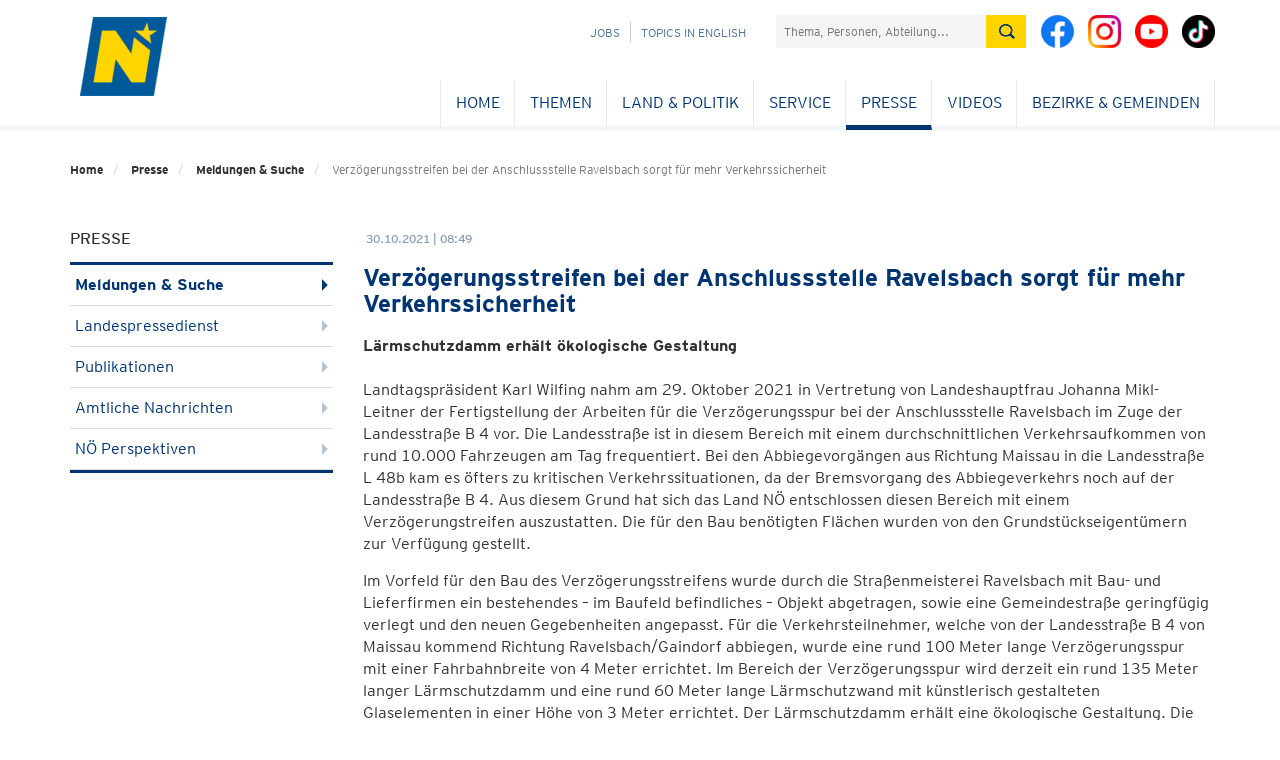

--- FILE ---
content_type: text/html; charset=utf-8
request_url: https://www.noe.gv.at/noe/Verzoegerungsstreifen_bei_der_Anschlussstelle_Ravelsbach_.html
body_size: 48506
content:
<!DOCTYPE html>
<html lang="de">
<head>
<!--noindexstart-->
                <meta charset="utf-8">
<meta http-equiv="X-UA-Compatible" content="IE=edge">
<meta name="viewport" content="width=device-width, initial-scale=1">
<meta name="robots" content="index,follow"><!--FB-LinkedIn-Xing / Open Graph Markup -->

<!--Twitter markup - Twitter has fallback to OG Tags -->
<meta name="twitter:title" content="Verzögerungsstreifen bei der Anschlussstelle Ravelsbach sorgt für mehr Verkehrssicherheit">
<!--SDG Template Meta Tags -->
<meta name="sdg-tag" content="sdg"/><meta name="DC.ISO3166" content="AT"/><meta name="DC.Location" content="AT12"/><meta name="DC.Service" content="information;procedure"/><meta name="policy-code" content=""/><meta name="DC.Policy" content=""/><meta name="DC.Language" content="de"/>
<!-- Icons for all devices -->
<link rel="shortcut icon" type="image/x-icon" href="/css-js/assets/favicon.png">

<meta name="msapplication-TileColor" content="#003572">
<meta name="theme-color" content="#003572">

<title>Verzögerungsstreifen bei der Anschlussstelle Ravelsbach sorgt für mehr Verkehrssicherheit - Land Niederösterreich</title>
<!-- Bootstrap core CSS -->
<link href="/css-js/styles.min.css" rel="stylesheet">
<link href="/css-js/styles.print.min.css" rel="stylesheet" media="print">
<script src="/css-js/modernizr.js"></script> <!-- Modernizr -->

<!-- HTML5 shim and Respond.js for IE8 support of HTML5 elements and media queries -->
<!--[if lt IE 9]>
<script src="/css-js/html5shiv.min.js"></script>
<script src="/css-js/respond.min.js"></script>
<![endif]-->
<script src="/css-js/jquery.min.js"></script>
    <!--noindexend-->
</head>

<body id="noe">
<!--noindexstart-->

                            

<div class="print-bar-shadow-object"></div>
<div class="print-bar">
    <div class="container">
        <div class="row">
            <div class="col-xs-12">
                <a href="javascript:window.print()" aria-label="Seite Ausdrucken"><span class="icon icon-print"></span> Drucken</a>
            </div>
        </div>
    </div>
</div>
<div class="container print-logo">
    <div class="row">
        <div class="col-md-12">
            <div class=""><img src="/css-js/assets/logo-mobile.png" alt="noe-logo"><span class="txt">NOE.GV.AT</span></div>
        </div>
    </div>
</div>

<section id="menu">
    <div class="container">
        <div class="row">
            <div class="col-md-12">
                <div id="menu-top" class="container">
                    <nav class="navbar navbar-inverse">
                        <div class="container-fluid">
                            <div class="cd-dropdown-wrapper">
                                <a class="cd-dropdown-trigger" href="#"><img src="/css-js/assets/icons/burger.png" alt="menu"></a>
                                <nav class="cd-dropdown wrapper-menu-mobile visible-xs visible-sm">
                                    <a class="navbar-brand" href="/"><img src="/noe/logo-mobile-kleiner.png" alt="NÖ Logo" /></a>
                                    <ul class="sr-only"><li class="link sr-only sr-only-focusable"><a href="#content">Navigation überspringen</a></li></ul>
                                    <div class="close-menu">MENÜ</div>
                                    <a href="#" class="cd-close"><img src="/css-js/assets/icons/respclose.png" alt="close Navigation"> </a>
                                                                       
                                   <div class="icon-links">
                                        <a class="bicon" href="https://www.facebook.com/niederoesterreich" target="_blank"><span class="fbicon-top"></span> </a>
                                        <a class="bicon" href="https://www.instagram.com/niederoesterreich/" target="_blank"><span class="instagramicon-top"></span> </a>
					                    <a class="bicon" href="https://www.youtube.com/channel/UCcPYvb5bFGEDF26S58m78nw" target="_blank"><span class="youtube-top"></span> </a>
                                        <a class="bicon" href="https://www.tiktok.com/@noe.mit.allem" target="_blank"><span class="tiktok-top"></span> </a>
                                    </div>
                                    <ul class="cd-dropdown-content move-out">
                                       
                                        <li class="has-children"><div class="menulink"><a class="is-clickable" href="/noe/index.html" lang="en" >Home</a></div><ul class="cd-secondary-dropdown is-hidden"><li class="go-back" lang="en"><a href="#">Home</a></li></ul></li><li class="has-children"><div class="menulink"><a class="is-clickable" href="/noe/Bahninfrastruktur/Eisenbahnkreuzungen.html" lang="de" >Themen</a><span class="arrow-right"></span></div><ul class="cd-secondary-dropdown is-hidden"><li class="go-back" lang="de"><a href="#">Themen</a></li><li class="has-children"><div class="menulink"><a class="" href="/noe/index.html" lang="de" >BAUEN & WOHNEN</a><span class="arrow-right"></span></div><ul class="is-hidden"><li class="go-back" lang="de"><a href="#">BAUEN & WOHNEN</a></li><li class="has-children"><div class="menulink"><a class="is-clickable" href="/noe/Bauen-Neubau/Bauen_Neubau.html" lang="de" >Bauen & Neubau</a><span class="arrow-right"></span></div><ul class="is-hidden"><li class="go-back" lang="de"><a href="#">Bauen & Neubau</a></li><li><a class="is-clickable" href="/noe/Bauen-Neubau/NOe_Bauordnung.html" lang="de" >NÖ Bauordnung</a></li><li><a class="is-clickable" href="/noe/Bauen-Neubau/Foerd_NOE_Baurechtsaktion.html" lang="de" >Baurechtsaktion</a></li><li><a class="is-clickable" href="/noe/Bauen-Neubau/Bauverbotsbereich-an-Landstrassen.html" lang="de" >Bauverbotsbereich bei Landesstraßen</a></li><li><a class="is-clickable" href="/noe/Bauen-Neubau/Gestalten.html" lang="de" >GESTALTE(N)</a></li><li><a class="is-clickable" href="/noe/Bauen-Neubau/Landesbauprojekte.html" lang="de" >Landesbauprojekte</a></li><li><a class="is-clickable" href="/noe/Bauen-Neubau/Baupreis_2018.html" lang="de" >NÖ Baupreis</a></li><li><a class="is-clickable" href="/noe/Bauen-Neubau/OIBRichtlinie6Benutzerhandbuch.html" lang="de" >OIB-Richtlinie 6</a></li><li><a class="is-clickable" href="/noe/Bauen-Neubau/vorbildliches_bauen_in_noe.html" lang="de" >Vorbildliches Bauen in NÖ</a></li><li><a class="is-clickable" href="/noe/Bauen-Neubau/WBF-Eigenheim-10-19.html" lang="de" >Wohnbauförderung Eigenheim</a></li><li><a class="is-clickable" href="/noe/Bauen-Neubau/Wohnbaufoerderung_Wohnungsbau.html" lang="de" >Wohnbauförderung Wohnungsbau</a></li></ul></li><li class="has-children"><div class="menulink"><a class="is-clickable" href="/noe/Kaufen-Verkaufen/Kaufen_Verkaufen.html" lang="de" >Kaufen & Verkaufen</a><span class="arrow-right"></span></div><ul class="is-hidden"><li class="go-back" lang="de"><a href="#">Kaufen & Verkaufen</a></li><li><a class="is-clickable" href="/noe/Kaufen-Verkaufen/Genehmigung_GrunderwerbAuslaendischePersonen.html" lang="de" >Ausländergrundverkehr</a></li><li><a class="is-clickable" href="/noe/Kaufen-Verkaufen/Foerd_ErwerbEigenheim_Foerderungsuebernahme.html" lang="de" >Förderungsübernahme - Eigenheim</a></li><li><a class="is-clickable" href="/noe/Kaufen-Verkaufen/Foerd_ErwerbWohnung_Foerderungsuebernahme.html" lang="de" >Förderungsübernahme - Wohnung</a></li></ul></li><li class="has-children"><div class="menulink"><a class="is-clickable" href="/noe/Sanieren-Renovieren/Sanieren___Renovieren.html" lang="de" >Sanieren & Renovieren</a><span class="arrow-right"></span></div><ul class="is-hidden"><li class="go-back" lang="de"><a href="#">Sanieren & Renovieren</a></li><li><a class="is-clickable" href="/noe/Bauen-Neubau/OIBRichtlinie6Benutzerhandbuch.html" lang="de" >OIB-Richtlinie 6</a></li><li><a class="is-clickable" href="/noe/Sanieren-Renovieren/WBF-Eigenheim_10-19.html" lang="de" >Wohnbauförderung Eigenheimsanierung</a></li><li><a class="is-clickable" href="/noe/Sanieren-Renovieren/sauber_heizen.html" lang="de" >Sauber Heizen für Alle</a></li><li><a class="is-clickable" href="/noe/Sanieren-Renovieren/Wohnungssanierung_Massnahmen.html" lang="de" >Wohnbauförderung Wohnungssanierung</a></li><li><a class="is-clickable" href="/noe/Sanieren-Renovieren/Hochwasserschutz.html" lang="de" >Wohnbauförderung Hochwasserschutz</a></li></ul></li><li class="has-children"><div class="menulink"><a class="is-clickable" href="/noe/Wohnen-Leben/Wohnen_Leben.html" lang="de" >Wohnen & Leben</a><span class="arrow-right"></span></div><ul class="is-hidden"><li class="go-back" lang="de"><a href="#">Wohnen & Leben</a></li><li><a class="is-clickable" href="/noe/Wohnen-Leben/NOe_Wohnbau-Hotline.html" lang="de" >NÖ Wohnbau-Hotline & Beratung</a></li><li><a class="is-clickable" href="/noe/Wohnen-Leben/Broschueren.html" lang="de" >Broschüren und Folder</a></li><li><a class="is-clickable" href="/noe/Wohnen-Leben/Aufsicht_Gemeinn.html" lang="de" >Gemeinnütziges Wohnungswesen</a></li><li><a class="is-clickable" href="/noe/Wohnen-Leben/Wohnbauforschung.html" lang="de" >Wohnbauforschung</a></li><li><a class="is-clickable" href="/noe/Wohnen-Leben/noe_wohnservice.html" lang="de" >Wohnservice</a></li><li><a class="is-clickable" href="/noe/Wohnen-Leben/Bestehende_Sonderwohnobjekte.html" lang="de" >Bestehende Objekte - Sonderwohnformen</a></li><li><a class="is-clickable" href="/noe/Wohnen-Leben/Foerd_Wohnzuschuss_Wohnbeihilfe.html" lang="de" >Wohnzuschuss/Wohnbeihilfe</a></li></ul></li></ul></li><li class="has-children"><div class="menulink"><a class="" href="/noe/index.html" lang="de" >BILDUNG & WISSENSCHAFT</a><span class="arrow-right"></span></div><ul class="is-hidden"><li class="go-back" lang="de"><a href="#">BILDUNG & WISSENSCHAFT</a></li><li class="has-children"><div class="menulink"><a class="is-clickable" href="/noe/Aus-Weiterbildung/Aus_Weiterbildung.html" lang="de" >Aus- und Weiterbildung</a><span class="arrow-right"></span></div><ul class="is-hidden"><li class="go-back" lang="de"><a href="#">Aus- und Weiterbildung</a></li><li><a class="is-clickable" href="/noe/Aus-Weiterbildung/bildungsangebote.at.html" lang="de" >Bildungsangebote</a></li><li><a class="is-clickable" href="/noe/Aus-Weiterbildung/Bildungsberatung_NOe.html" lang="de" >Bildungsberatung NÖ</a></li><li><a class="is-clickable" href="/noe/Arbeitsmarkt/Weiterbildung.html" lang="de" >Bildungsförderung für NÖ Arbeitnehmerinnen & Arbeitnehmer</a></li><li><a class="is-clickable" href="/noe/Aus-Weiterbildung/Erwachsenenbildung_h.html" lang="de" >Erwachsenenbildung</a></li><li><a class="is-clickable" href="/noe/Aus-Weiterbildung/Ziviltechnikerpruefung.html" lang="de" >Ziviltechniker - Prüfung und Vereidigung</a></li><li><a class="is-clickable" href="/noe/Aus-Weiterbildung/Oeffentliche_Bibliotheken.html" lang="de" >Öffentliche Bibliotheken</a></li></ul></li><li class="has-children"><div class="menulink"><a class="is-clickable" href="/noe/Kindergaerten-Schulen/Kindergaerten___Schulen.html" lang="de" >Kindergärten & Schulen</a><span class="arrow-right"></span></div><ul class="is-hidden"><li class="go-back" lang="de"><a href="#">Kindergärten & Schulen</a></li><li><a class="is-clickable" href="/noe/Kindergaerten-Schulen/Kindergaerten_h.html" lang="de" >Kindergärten</a></li><li><a class="is-clickable" href="/noe/Kindergaerten-Schulen/NOE_Kinderbetreuungsoffensive.html" lang="de" >NÖ Kinderbetreuungsoffensive</a></li><li><a class="is-clickable" href="/noe/Kindergaerten-Schulen/Landesberufsschulen.html" lang="de" >Landesberufsschulen</a></li><li><a class="is-clickable" href="/noe/Kindergaerten-Schulen/Landwirtschaftliche_Schulen.html" lang="de" >Landwirtschaftliche Schulen</a></li><li><a class="is-clickable" href="/noe/Kindergaerten-Schulen/Musik_-_NOe_Musikschulen_-_Foerderung.html" lang="de" >Musikschulen</a></li><li><a class="is-clickable" href="/noe/Kindergaerten-Schulen/Pflichtschulen.html" lang="de" >Pflichtschulen</a></li><li><a class="is-clickable" href="/noe/Kindergaerten-Schulen/Private_Schulen_und_Schuelerheime_Foerderung.html" lang="de" >Private Schulen & Schülerheime</a></li><li><a class="is-clickable" href="/noe/Kindergaerten-Schulen/Service_fuer_Elementarpaedagoginnen.html" lang="de" >Service für Elementarpädagoginnen und Elementarpädagogen</a></li></ul></li><li class="has-children"><div class="menulink"><a class="is-clickable" href="/noe/Landesarchiv/Landesarchiv.html" lang="de" >Landesarchiv</a><span class="arrow-right"></span></div><ul class="is-hidden"><li class="go-back" lang="de"><a href="#">Landesarchiv</a></li><li><a class="is-clickable" href="/noe/Landesarchiv/Aufgaben_Organisation.html" lang="de" >Aufgaben & Organisation</a></li><li><a class="is-clickable" href="/noe/Landesarchiv/Aktuelles.html" lang="de" >Aktuelles</a></li><li><a class="is-clickable" href="/noe/Landesarchiv/Bestaende.html" lang="de" >Bestände</a></li><li><a class="is-clickable" href="/noe/Landesarchiv/Benutzung_und_Service_h.html" lang="de" >Benutzung & Service</a></li><li><a class="is-clickable" href="/noe/Landesarchiv/Gemeindearchiv_h.html" lang="de" >Gemeindearchive</a></li><li><a class="is-clickable" href="/noe/Landesarchiv/Veranstaltungen_Fuehrungen.html" lang="de" >Veranstaltungen & Führungen</a></li><li><a class="is-clickable" href="/noe/Landesarchiv/Kooperationen_Projekte.html" lang="de" >Kooperationen & Projekte</a></li><li><a class="is-clickable" href="/noe/Landesarchiv/Archive_in_Oesterreich_Landesarchiv_ArchivregisterOEStA.html" lang="de" >Links zum Archivwesen</a></li><li><a class="is-clickable" href="http://www.noe.gv.at/noe/Publikationen.html?folder=226" lang="de" >Publikationen</a></li><li><a class="is-clickable" href="https://land-noe.at/noe/OpenAccessNOIL.html" lang="de" target="_blank">Open Access</a></li><li><a class="is-clickable" href="/noe/Landesarchiv/Artikelarchiv.html" lang="de" >Artikelarchiv</a></li><li><a class="is-clickable" href="/noe/Landesbibliothek/Newsletter_K2.html" lang="de" >Newsletter der Abteilung NÖ Landesarchiv / NÖ Landesbibliothek</a></li></ul></li><li class="has-children"><div class="menulink"><a class="is-clickable" href="/noe/Landesbibliothek/Landesbibliothek.html" lang="de" >Landesbibliothek</a><span class="arrow-right"></span></div><ul class="is-hidden"><li class="go-back" lang="de"><a href="#">Landesbibliothek</a></li><li><a class="is-clickable" href="/noe/Landesbibliothek/Bibliothek_Organisation.html" lang="de" >Bibliothek & Organisation</a></li><li><a class="is-clickable" href="/noe/Landesbibliothek/Service_Kontakt.html" lang="de" >Benutzung & Service</a></li><li><a class="is-clickable" href="/noe/Landesbibliothek/Katalog.html" lang="de" >Katalog & Recherche</a></li><li><a class="is-clickable" href="/noe/Landesbibliothek/Highlights.html" lang="de" >Highlights</a></li><li><a class="is-clickable" href="/noe/Landesbibliothek/Veranstaltungen.html" lang="de" >Veranstaltungen</a></li><li><a class="is-clickable" href="https://www.noe.gv.at/noe/Publikationen.html?folder=227" lang="de" >Publikationen</a></li><li><a class="is-clickable" href="/noe/Landesbibliothek/Newsletter_K2.html" lang="de" >Newsletter NÖ Landesarchiv / NÖ Landesbibliothek</a></li><li><a class="is-clickable" href="/noe/Landesbibliothek/Volksliedsammlung.html" lang="de" >Volksliedarchiv</a></li><li><a class="is-clickable" href="/noe/Landesbibliothek/Bibliotheken-Bibliothekarisches_h.html" lang="de" >Bibliotheken & Bibliothekarisches</a></li><li><a class="is-clickable" href="/noe/Landesbibliothek/Aktuelles_aus_der_NOeLB.html" lang="de" >Aktuelles</a></li><li><a class="is-clickable" href="https://umfrage.noe.gv.at/index.php/867388?newtest=Y&lang=de" lang="de" target="_blank">Führungen in der NÖ Landesbibliothek</a></li></ul></li><li class="has-children"><div class="menulink"><a class="is-clickable" href="/noe/InstitutLandeskunde/Institut_fuer_Landeskunde.html" lang="de" >Institut für Landeskunde</a><span class="arrow-right"></span></div><ul class="is-hidden"><li class="go-back" lang="de"><a href="#">Institut für Landeskunde</a></li><li><a class="is-clickable" href="/noe/InstitutLandeskunde/Aufgaben-Organisation.html" lang="de" >Aufgaben und Organisation</a></li><a class="is-clickable" href="/noe/LandeskundlicheForschung/Aktuelles.html" lang="de" >Aktuelles</a><li><a class="is-clickable" href="/noe/InstitutLandeskunde/NOEIL_Symposien.html" lang="de" >Symposien</a></li><li><a class="is-clickable" href="/noe/InstitutLandeskunde/Lk_Institut_Aufgaben.html" lang="de" >Aufgaben und Projekte</a></li><li><a class="is-clickable" href="/noe/InstitutLandeskunde/LK_Institut_Kulturwege.html" lang="de" >Niederösterreichische Kulturwege</a></li><li><a class="is-clickable" href="/noe/InstitutLandeskunde/Studien_Forschungen.html" lang="de" >Studien und Forschungen</a></li><li><a class="is-clickable" href="/noe/LandeskundlicheForschung/Artikelarchiv.html" lang="de" >Artikelarchiv</a></li><li><a class="is-clickable" href="/noe/LandeskundlicheForschung/Publikationen.html" lang="de" >Publikationen</a></li><li><a class="is-clickable" href="https://umfrage.noe.gv.at/index.php/335551?newtest=Y&lang=de" lang="de" target="_blank">Anmeldung zum Newsletter</a></li><li><a class="is-clickable" href="https://land-noe.at/noe/OpenAccessNOIL.html" lang="de" target="_blank">Open Access</a></li></ul></li><li class="has-children"><div class="menulink"><a class="is-clickable" href="/noe/Stipendien-Beihilfen/Stipendien_Beihilfen.html" lang="de" >Stipendien & Beihilfen</a><span class="arrow-right"></span></div><ul class="is-hidden"><li class="go-back" lang="de"><a href="#">Stipendien & Beihilfen</a></li><li><a class="is-clickable" href="/noe/Stipendien-Beihilfen/Artist-in-Residence-Programm_h.html" lang="de" >Artist-in-Residence-Programm</a></li><li><a class="is-clickable" href="/noe/Kunst-Kultur/ARGE_Donaulaender-Stipendien.html" lang="de" >Auslandskulturstipendien</a></li><li><a class="is-clickable" href="/noe/Stipendien-Beihilfen/Beihilfen.html" lang="de" >Beihilfen</a></li><li><a class="is-clickable" href="/noe/Stipendien-Beihilfen/Bildungsfoerderung_h.html" lang="de" >Bildungsförderung</a></li><li><a class="is-clickable" href="/noe/Stipendien-Beihilfen/Kurplaetze.html" lang="de" >Kurplätze</a></li><li><a class="is-clickable" href="/noe/Kunst-Kultur/Literaturstipendien.html" lang="de" >Literaturstipendien</a></li><li><a class="is-clickable" href="/noe/Stipendien-Beihilfen/NOe_Landesstipendien.html" lang="de" >NÖ Landesstipendien</a></li><li><a class="is-clickable" href="/noe/Stipendien-Beihilfen/NOe_Pflegeausbildungspraemie.html" lang="de" >NÖ Pflegeausbildungsprämie</a></li><li><a class="is-clickable" href="/noe/Stipendien-Beihilfen/SchulbeihilfeundHeimbeihilfe.html" lang="de" >Schul- und Heimbeihilfe</a></li><li><a class="is-clickable" href="/noe/Stipendien-Beihilfen/Stiftungsfreiplaetze.html" lang="de" >Stiftungsfreiplätze</a></li></ul></li><li class="has-children"><div class="menulink"><a class="is-clickable" href="/noe/Wissenschaft-Forschung/Wissenschaft_Forschung.html" lang="de" >Wissenschaft & Forschung</a><span class="arrow-right"></span></div><ul class="is-hidden"><li class="go-back" lang="de"><a href="#">Wissenschaft & Forschung</a></li><li><a class="is-clickable" href="/noe/Wissenschaft-Forschung/Ansprechpersonen_Abt._Wissenschaft___Forschung.html" lang="de" >Ansprechpersonen</a></li><li><a class="is-clickable" href="/noe/Wissenschaft-Forschung/FTI-Strategie.html" lang="de" >FTI-Strategie</a></li><li><a class="is-clickable" href="/noe/Wissenschaft-Forschung/Formulare-Logo-Rechtsgrundlagen.html" lang="de" >Formulare und Rechtsgrundlagen</a></li><li><a class="is-clickable" href="/noe/Wissenschaft-Forschung/Forschungsservice_Noe.html" lang="de" >Forschungsservice NÖ</a></li><li><a class="is-clickable" href="/noe/Wissenschaft-Forschung/Forschungswochen_Niederoesterreich.html" lang="de" >Forschungswochen NÖ</a></li><li><a class="is-clickable" href="/noe/Wissenschaft-Forschung/Fragen_an_die_Wissenschaft.html" lang="de" >Fragen an die Wissenschaft</a></li><li><a class="is-clickable" href="/noe/Wissenschaft-Forschung/Wissenschaftsfoerderung.html" lang="de" >Förderungen</a></li><li><a class="is-clickable" href="/noe/Wissenschaft-Forschung/Hochschulstrategie.html" lang="de" >Hochschulstrategie</a></li><li><a class="is-clickable" href="/noe/Wissenschaft-Forschung/Jugend_forscht_digital.html" lang="de" >Jugend forscht digital!</a></li><li><a class="is-clickable" href="/noe/Wissenschaft-Forschung/ERASMUSplusESD.html" lang="de" >Projekt ESD Erasmus+</a></li><li><a class="is-clickable" href="https://www.noe.gv.at/noe/Publikationen.html?folder=228" lang="de" >Publikationen</a></li><li><a class="is-clickable" href="/noe/Wissenschaft-Forschung/Universitaeten_Hochschulen.html" lang="de" >Universitäten & Hochschulen</a></li><li><a class="is-clickable" href="/noe/Wissenschaft-Forschung/Wissenschaft_erleben.html" lang="de" >Wissenschaft erleben</a></li><li><a class="is-clickable" href="/noe/Wissenschaft-Forschung/wissenschaftsbericht.html" lang="de" >Wissenschaftsbericht</a></li><li><a class="is-clickable" href="/noe/Wissenschaft-Forschung/Wissenschaftspreise.html" lang="de" >Wissenschaftspreise</a></li></ul></li></ul></li><li class="has-children"><div class="menulink"><a class="" href="/noe/index.html" lang="de" >FREIZEIT & SPORT</a><span class="arrow-right"></span></div><ul class="is-hidden"><li class="go-back" lang="de"><a href="#">FREIZEIT & SPORT</a></li><li class="has-children"><div class="menulink"><a class="is-clickable" href="/noe/Freizeit-Veranstaltungen/Freizeit___Veranstaltungen.html" lang="de" >Freizeit & Veranstaltungen</a><span class="arrow-right"></span></div><ul class="is-hidden"><li class="go-back" lang="de"><a href="#">Freizeit & Veranstaltungen</a></li><li><a class="is-clickable" href="/noe/Freizeit-Veranstaltungen/Veranstaltungen.html" lang="de" >Veranstaltungen</a></li><li><a class="is-clickable" href="/noe/Landesbibliothek/Landesbibliothek.html" lang="de" >Landesbibliothek - Aktuelles</a></li><li><a class="is-clickable" href="/noe/InstitutLandeskunde/Institut_fuer_Landeskunde.html" lang="de" >Landeskunde - Aktuelles</a></li><li><a class="is-clickable" href="/noe/Freizeit-Veranstaltungen/Allgemeine_Informationen_zu_Vereinen.html" lang="de" >Vereinswesen</a></li><li><a class="is-clickable" href="/noe/Freizeit-Veranstaltungen/Vereinsfoerderung.html" lang="de" >Allgemeine Vereinsförderung</a></li></ul></li><li class="has-children"><div class="menulink"><a class="is-clickable" href="/noe/Sport/Sport.html" lang="de" >Sport</a><span class="arrow-right"></span></div><ul class="is-hidden"><li class="go-back" lang="de"><a href="#">Sport</a></li><li><a class="is-clickable" href="/noe/Sport/NOE_Sportfoerderungen.html" lang="de" >Sportförderungen</a></li><li><a class="is-clickable" href="/noe/Sport/Sportservice.html" lang="de" >Sportservice</a></li><li><a class="is-clickable" href="/noe/Sport/Sportstrategie.html" lang="de" >Sportstrategie</a></li><li><a class="is-clickable" href="/noe/Sport/Sportnetzwerk.html" lang="de" >Sportnetzwerk</a></li><li><a class="is-clickable" href="/noe/Sport/Sportrecht.html" lang="de" >Sportrecht</a></li><li><a class="is-clickable" href="/noe/Sport/Sportehrungen.html" lang="de" >Sportehrungen</a></li><li><a class="is-clickable" href="/noe/Sport/Bergfuehrer_Schilehrer_Schischulen.html" lang="de" >BergführerIn, SchilehrerIn und Schischulen</a></li><li><a class="is-clickable" href="/noe/Sport/Kontakte_Sport.html" lang="de" >Kontakte</a></li></ul></li></ul></li><li class="has-children"><div class="menulink"><a class="" href="/noe/index.html" lang="de" >GESELLSCHAFT & MENSCHEN</a><span class="arrow-right"></span></div><ul class="is-hidden"><li class="go-back" lang="de"><a href="#">GESELLSCHAFT & MENSCHEN</a></li><li class="has-children"><div class="menulink"><a class="is-clickable" href="/noe/Familien/Familien.html" lang="de" >Familien</a><span class="arrow-right"></span></div><ul class="is-hidden"><li class="go-back" lang="de"><a href="#">Familien</a></li><li><a class="is-clickable" href="/noe/Familien/Adoption.html" lang="de" >Adoption</a></li><li><a class="is-clickable" href="/noe/Familien/EKIZ_Tagung.html" lang="de" >EKIZ Tagung</a></li><li><a class="is-clickable" href="/noe/Familien/Familienland_Noe_GmbH.html" lang="de" >Familienland Niederösterreich GmbH</a></li><li><a class="is-clickable" href="/noe/Familien/Familienland-Pass.html" lang="de" >Familienland*Pass</a></li><li><a class="is-clickable" href="/noe/Familien/Generationen_h.html" lang="de" >Generationen</a></li><li><a class="is-clickable" href="/noe/Familien/Kinderschutz.html" lang="de" >Kinderschutz</a></li><li><a class="is-clickable" href="/noe/Familien/Leistungen_fuer_Familien_h.html" lang="de" >Leistungen für Familien</a></li><li><a class="is-clickable" href="/noe/Familien/Pflegekinder_und_Pflegeeltern.html" lang="de" >Pflegekinder & Pflegeeltern</a></li></ul></li><li class="has-children"><div class="menulink"><a class="is-clickable" href="/noe/Frauen/Frauen.html" lang="de" >Frauen</a><span class="arrow-right"></span></div><ul class="is-hidden"><li class="go-back" lang="de"><a href="#">Frauen</a></li><li><a class="is-clickable" href="/noe/Frauen/100_Jahre_Frauenwahlrecht_in_Oesterreich.html" lang="de" >100 Jahre Frauenwahlrecht in Österreich</a></li><li><a class="is-clickable" href="/noe/Frauen/110_Jahre_internationaler_Frauentag.html" lang="de" >111+ Jahre internationaler Frauentag</a></li><li><a class="is-clickable" href="/noe/Frauen/Beratung_Hilfe.html" lang="de" >Beratung & Hilfe</a></li><li><a class="is-clickable" href="/noe/Frauen/Chancengleichheit.html" lang="de" >Chancengleich</a></li><li><a class="is-clickable" href="/noe/Frauen/Frauen_Arbeit.html" lang="de" >Frauen & Arbeit</a></li><li><a class="is-clickable" href="/noe/Frauen/Gesundheit-Sport.html" lang="de" >Gesundheit & Sport</a></li><li><a class="is-clickable" href="/noe/Frauen/Gewaltschutz.html" lang="de" >Gewaltschutz</a></li><li><a class="is-clickable" href="/noe/Gleichbehandlung-Antidiskriminierung/Gleichbehandlung.html" lang="de" >Gleichbehandlung</a></li><li><a class="is-clickable" href="/noe/Frauen/Liese-Prokop-Preis.html" lang="de" >Liese Prokop-Frauenpreis</a></li><li><a class="is-clickable" href="/noe/Mentoring.html" lang="de" >Mentoring</a></li><li><a class="is-clickable" href="/noe/Frauen/Maedchen-Technik.html" lang="de" >Mädchen & Technik</a></li><li><a class="is-clickable" href="/noe/Frauen/Veranstaltungen.html" lang="de" >Veranstaltungen</a></li><li><a class="is-clickable" href="/noe/Frauen/Vereinbarkeit.html" lang="de" >Vereinbarkeit</a></li><li><a class="is-clickable" href="/noe/Frauen/Vernetzung.html" lang="de" >Vernetzung</a></li></ul></li><li class="has-children"><div class="menulink"><a class="is-clickable" href="/noe/Gleichbehandlung-Antidiskriminierung/Gleichbehandlung-Antidiskriminierung.html" lang="de" >Gleichbehandlung & Antidiskriminierung & Monitoring</a><span class="arrow-right"></span></div><ul class="is-hidden"><li class="go-back" lang="de"><a href="#">Gleichbehandlung & Antidiskriminierung & Monitoring</a></li><li><a class="is-clickable" href="/noe/Gleichbehandlung-Antidiskriminierung/Ihr_Weg_zu_uns.html" lang="de" >Ihr Weg zu uns</a></li><li><a class="is-clickable" href="/noe/Gleichbehandlung-Antidiskriminierung/Unsere_Dienstleistungen.html" lang="de" >Unsere Dienstleistungen</a></li><li><a class="is-clickable" href="/noe/Gleichbehandlung-Antidiskriminierung/Gleichbehandlung.html" lang="de" >Gleichbehandlung</a></li><li><a class="is-clickable" href="/noe/Gleichbehandlung-Antidiskriminierung/Sexuelle_Belaestigung_und_Belaestigung.html" lang="de" >Sexuelle Belästigung</a></li><li><a class="is-clickable" href="/noe/Gleichbehandlung-Antidiskriminierung/NOe_Antidiskriminerungsstelle.html" lang="de" >Antidiskriminierung</a></li><li><a class="is-clickable" href="/noe/Gleichbehandlung-Antidiskriminierung/NOe_Monitoringausschuss.html" lang="de" >NÖ Monitoringausschuss</a></li><li><a class="is-clickable" href="/noe/Gleichbehandlung-Antidiskriminierung/NOe_Hinweisgebersystem_-_Externe_Meldestelle.html" lang="de" >NÖ Hinweisgebersystem - Externe Meldestelle</a></li><li><a class="is-clickable" href="/noe/Gleichbehandlung-Antidiskriminierung/Veranstaltungen.html" lang="de" >Veranstaltungen</a></li><li><a class="is-clickable" href="/noe/Gleichbehandlung-Antidiskriminierung/Weitere_Beratungsstellen.html" lang="de" >Weitere Beratungsstellen</a></li><li><a class="is-clickable" href="/noe/Gleichbehandlung-Antidiskriminierung/Archiv_Antidiskriminierung__Gleichbehandlung___Monitoring.html" lang="de" >Archiv</a></li></ul></li><li class="has-children"><div class="menulink"><a class="is-clickable" href="/noe/Jugend/Jugend.html" lang="de" >Jugend</a><span class="arrow-right"></span></div><ul class="is-hidden"><li class="go-back" lang="de"><a href="#">Jugend</a></li><li><a class="is-clickable" href="/noe/Jugend/Jugend-Partnergemeinde.html" lang="de" >Jugend-Partnergemeinde</a></li><li><a class="is-clickable" href="/noe/Jugend/Jugendgesetz.html" lang="de" >Jugendgesetz</a></li><li><a class="is-clickable" href="/noe/Jugend/Jugendinfo_noe.html" lang="de" >Jugend:info NÖ</a></li><li><a class="is-clickable" href="/noe/Jugend/Jugendorganisationen_Liste.html" lang="de" >Jugendorganisationen</a></li><li><a class="is-clickable" href="/noe/Jugend/anwaltschaft_kinder_jugend.html" lang="de" >NÖ Kinder & Jugend Anwaltschaft</a></li><li><a class="is-clickable" href="/noe/Jugend/Kinder-_und_Jugendhilfe.html" lang="de" >Kinder- und Jugendhilfe</a></li><li><a class="is-clickable" href="/noe/Arbeitsmarkt/Lehre_h.html" lang="de" >Lehre</a></li><li><a class="is-clickable" href="/noe/Jugend/MaedchenUndTechnik.html" lang="de" >Mädchen und Technik</a></li><li><a class="is-clickable" href="/noe/Jugend/Opferschutz_Gewalt.html" lang="de" >Opferschutz</a></li><li><a class="is-clickable" href="/noe/Jugend/Projekte_Initiativen.html" lang="de" >Projekte & Initiativen</a></li><li><a class="is-clickable" href="/noe/Stipendien-Beihilfen/NOe_Landesstipendien.html" lang="de" >Stipendienstiftungen</a></li><li><a class="is-clickable" href="/noe/Jugend/Sozialpaedagogik.html" lang="de" >Sozialpädagogik</a></li></ul></li><li class="has-children"><div class="menulink"><a class="is-clickable" href="/noe/Kinderbetreuung/Kinderbetreuung.html" lang="de" >Kinderbetreuung</a><span class="arrow-right"></span></div><ul class="is-hidden"><li class="go-back" lang="de"><a href="#">Kinderbetreuung</a></li><li><a class="is-clickable" href="/noe/Kinderbetreuung/Betriebliche_Kinderbetreuung.html" lang="de" >Betriebliche Kinderbetreuung</a></li><li><a class="is-clickable" href="/noe/Kinderbetreuung/Horte.html" lang="de" >Horte</a></li><li><a class="is-clickable" href="/noe/Kinderbetreuung/Kinderferienbetreuung.html" lang="de" >Kinderferienbetreuung</a></li><li><a class="is-clickable" href="/noe/Kinderbetreuung/Nachmittagsbetreuung.html" lang="de" >Nachmittagsbetreuung</a></li><li><a class="is-clickable" href="/noe/Kinderbetreuung/Tagesbetreuung.html" lang="de" >Tagesbetreuung</a></li><li><a class="is-clickable" href="/noe/Kinderbetreuung/Tagesmuetter___Tagesvaeter.html" lang="de" >Tagesmütter & Tagesväter</a></li><li><a class="is-clickable" href="/noe/Kinderbetreuung/Zukunftsfonds.html" lang="de" >Zukunftsfonds</a></li></ul></li><li class="has-children"><div class="menulink"><a class="is-clickable" href="/noe/Konsumentenschutz/Konsumentenschutz.html" lang="de" >Konsumentenschutz</a><span class="arrow-right"></span></div><ul class="is-hidden"><li class="go-back" lang="de"><a href="#">Konsumentenschutz</a></li><li><a class="is-clickable" href="/noe/Konsumentenschutz/Allgemeine_Informationen_Konsumentenschutz.html" lang="de" >Allgemeine Informationen</a></li><li><a class="is-clickable" href="/noe/Konsumentenschutz/Preisangelegenheiten.html" lang="de" >Preisangelegenheiten</a></li><li><a class="is-clickable" href="/noe/Konsumentenschutz/Produktsicherheit.html" lang="de" >Produktsicherheit</a></li></ul></li><li class="has-children"><div class="menulink"><a class="is-clickable" href="/noe/Menschen_mit_Behinderung/Menschen_mit_Behinderungen.html" lang="de" >Menschen mit Behinderung</a><span class="arrow-right"></span></div><ul class="is-hidden"><li class="go-back" lang="de"><a href="#">Menschen mit Behinderung</a></li><li><a class="is-clickable" href="/noe/Menschen_mit_Behinderung/Behindertenhilfe.html" lang="de" >Behindertenhilfe</a></li><li><a class="is-clickable" href="/noe/Menschen_mit_Behinderung/Einrichtungsbewilligung.html" lang="de" >Einrichtungsbewilligung</a></li></ul></li><li class="has-children"><div class="menulink"><a class="is-clickable" href="/noe/Niederlassungs-_und_Aufenthaltsrecht.html" lang="de" >Niederlassungs- und Aufenthaltsrecht</a><span class="arrow-right"></span></div><ul class="is-hidden"><li class="go-back" lang="de"><a href="#">Niederlassungs- und Aufenthaltsrecht</a></li><li><a class="is-clickable" href="/noe/Niederlassungs-_und_Aufenthaltsrecht_NOe.html" lang="de" >Niederlassungs- und Aufenthaltsrecht in NÖ</a></li><li><a class="is-clickable" href="/noe/Zustaendigkeit_BVB.html" lang="de" >Zuständigkeit der Bezirksverwaltungsbehörden</a></li><li><a class="is-clickable" href="/noe/Zustaendigkeit_LH.html" lang="de" >Zuständigkeit der Landeshauptfrau</a></li></ul></li><li class="has-children"><div class="menulink"><a class="is-clickable" href="/noe/SeniorInnen/Senioren.html" lang="de" >Senioren</a><span class="arrow-right"></span></div><ul class="is-hidden"><li class="go-back" lang="de"><a href="#">Senioren</a></li><li><a class="is-clickable" href="/noe/SeniorInnen/NOe_Heizkostenzuschuss.html" lang="de" >Heizkostenzuschuss / Wohnbonus</a></li><li><a class="is-clickable" href="/noe/SeniorInnen/Mittendrin_im_Leben.html" lang="de" >Mittendrin im Leben</a></li><li><a class="is-clickable" href="/noe/Pflege/Noe_Pflege_Betreuungszentren_h.html" lang="de" >NÖ Pflege- und Betreuungszentren</a></li><li><a class="is-clickable" href="http://www.ris.bka.gv.at/GeltendeFassung.wxe?Abfrage=LrNO&Gesetzesnummer=20000962&ShowPrintPreview=True" lang="de" target="_blank">NÖ Seniorengesetz</a></li><li><a class="is-clickable" href="/noe/Pflege/Urlaubsaktion_fuer_Pflegende_Angehoerige.html" lang="de" >Urlaubsaktion Pflegende</a></li></ul></li><li class="has-children"><div class="menulink"><a class="is-clickable" href="/noe/Tierschutz/Tierschutz.html" lang="de" >Tierschutz</a><span class="arrow-right"></span></div><ul class="is-hidden"><li class="go-back" lang="de"><a href="#">Tierschutz</a></li><li><a class="is-clickable" href="/noe/Tierschutz/Haltung_zur_Zucht.html" lang="de" >Haltung zur Zucht</a></li><li><a class="is-clickable" href="/noe/Tierschutz/Haustiere_anschaffen.html" lang="de" >Haustiere anschaffen</a></li><li><a class="is-clickable" href="/noe/Tierschutz/Haustiere_halten.html" lang="de" >Haustiere halten</a></li><li><a class="is-clickable" href="/noe/Tierschutz/Nutztiere.html" lang="de" >Nutztiere halten</a></li><li><a class="is-clickable" href="/noe/Tierschutz/Hundehaltegesetz.html" lang="de" >NÖ Hundehaltegesetz</a></li><li><a class="is-clickable" href="/noe/Tierschutz/NOe_Natur-_und_Tierschutzjahrbuch_2024-25.html" lang="de" >NÖ Natur- und Tierschutzjahrbuch</a></li><li><a class="is-clickable" href="/noe/Tierschutz/NOe_Tierschutz-Hotline.html" lang="de" >NÖ Tierschutz-Hotline</a></li><li><a class="is-clickable" href="/noe/Tierschutz/Tierschutzombudsstelle.html" lang="de" >NÖ Tierschutzombudsstelle</a></li><li><a class="is-clickable" href="/noe/Tierschutz/Tierschutzpreis.html" lang="de" >NÖ Tierschutzpreis</a></li><li><a class="is-clickable" href="/noe/Tierschutz/Suchen_und_Finden_von_Haustieren.html" lang="de" >Suchen und Finden von Haustieren</a></li><li><a class="is-clickable" href="/noe/Tierschutz/Tierschutzgesetz.html" lang="de" >Tierschutzgesetz</a></li><li><a class="is-clickable" href="/noe/Tierschutz/Wildtiere_halten.html" lang="de" >Wildtiere halten</a></li></ul></li></ul></li><li class="has-children"><div class="menulink"><a class="" href="/noe/index.html" lang="de" >GESUNDHEIT & SOZIALES</a><span class="arrow-right"></span></div><ul class="is-hidden"><li class="go-back" lang="de"><a href="#">GESUNDHEIT & SOZIALES</a></li><li class="has-children"><div class="menulink"><a class="is-clickable" href="/noe/Coronavirus/Coronavirus.html" lang="de" >Coronavirus</a><span class="arrow-right"></span></div><ul class="is-hidden"><li class="go-back" lang="de"><a href="#">Coronavirus</a></li><li><a class="is-clickable" href="/noe/Coronavirus/NOe_COVID-Hilfsfonds_fuer_Corona-Folgen.html" lang="de" >NÖ COVID-Hilfsfonds für Corona-Folgen</a></li><li><a class="is-clickable" href="/noe/Coronavirus/COVID-19-Schutzimpfung_in_Niederoesterreich.html" lang="de" >COVID-19 Impfung</a></li><li><a class="is-clickable" href="/noe/Coronavirus/Medikamente.html" lang="de" >COVID-19 Medikamente</a></li><li><a class="is-clickable" href="/noe/Coronavirus/Verguetungen_nach_dem_Epidemiegesetz.html" lang="de" >Vergütungen nach § 32 Epidemiegesetz</a></li></ul></li><li class="has-children"><div class="menulink"><a class="is-clickable" href="/noe/Amtsarzt-Bewilligungen/Amtsarzt___Bewilligungen.html" lang="de" >Amtsarzt & Bewilligungen</a><span class="arrow-right"></span></div><ul class="is-hidden"><li class="go-back" lang="de"><a href="#">Amtsarzt & Bewilligungen</a></li><li><a class="is-clickable" href="/noe/Amtsarzt-Bewilligungen/Amtsarzt.html" lang="de" >Amtsarzt</a></li><li><a class="is-clickable" href="/noe/Amtsarzt-Bewilligungen/Apotheke.html" lang="de" >Apotheke</a></li><li><a class="is-clickable" href="/noe/Amtsarzt-Bewilligungen/Freiberufliche_Ausuebung_der_Gesundheitsberufe.html" lang="de" >Gesundheitsberufe</a></li></ul></li><li class="has-children"><div class="menulink"><a class="is-clickable" href="/noe/Gesundheitseinrichtungen/Gesundheitseinrichtungen.html" lang="de" >Gesundheitseinrichtungen</a><span class="arrow-right"></span></div><ul class="is-hidden"><li class="go-back" lang="de"><a href="#">Gesundheitseinrichtungen</a></li><li><a class="is-clickable" href="/noe/Wasserqualitaet_der_niederoesterreichischen_.html" lang="de" >Badegewässer und Badestellen</a></li><li><a class="is-clickable" href="/noe/Bestattung.html" lang="de" >Bestattung</a></li><li><a class="is-clickable" href="/noe/Gesundheits-_und_Sozialbetreuungsberufe.html" lang="de" >Gesundheits- und Sozialbetreuungsberufe</a></li><li><a class="is-clickable" href="/noe/Heilvorkommen_und_Kurorte.html" lang="de" >Heilvorkommen und Kurorte</a></li><li><a class="is-clickable" href="/noe/Landeskliniken.html" lang="de" >NÖ Landeskliniken</a></li><li><a class="is-clickable" href="/noe/Gesundheitseinrichtungen/Regionaler_Strukturplan_Gesundheit_fuer_Niederoesterreich.html" lang="de" >Regionaler Strukturplan Gesundheit für Niederösterreich</a></li><li><a class="is-clickable" href="/noe/Patientenanwalt.html" lang="de" >NÖ Patientenanwalt</a></li><li><a class="is-clickable" href="/noe/Gesundheitseinrichtungen/private_Krankenanstalten.html" lang="de" >Private Krankenanstalten</a></li><li><a class="is-clickable" href="/noe/Suchtkoordination.html" lang="de" >Suchtkoordination</a></li><li><a class="is-clickable" href="/noe/Gesundheitseinrichtungen/Ausbildungsstellen_nach_dem_Aerztegesetz_1998.html" lang="de" >Ärzteausbildungsstätten</a></li></ul></li><li class="has-children"><div class="menulink"><a class="is-clickable" href="/noe/Gesundheitsvorsorge-Forschung/Gesundheitsvorsorge.html" lang="de" >Gesundheitsvorsorge & Forschung</a><span class="arrow-right"></span></div><ul class="is-hidden"><li class="go-back" lang="de"><a href="#">Gesundheitsvorsorge & Forschung</a></li><li><a class="is-clickable" href="/noe/Gesundheitsvorsorge-Forschung/Aktuelle_Gesundheitsinformationen.html" lang="de" >Infektionen</a></li><li><a class="is-clickable" href="/noe/Gesundheitsvorsorge-Forschung/Angebot_zum_kostenfreien_HIV-Test.html" lang="de" >Angebot zum kostenfreien HIV-Test</a></li><li><a class="is-clickable" href="/noe/Gesundheitsvorsorge-Forschung/BASG.html" lang="de" >Bundesamt für Sicherheit im Gesundheitswesen</a></li><li><a class="is-clickable" href="/noe/Gesundheitsvorsorge-Forschung/Gesundheitsvorsorge1.html" lang="de" >Gesundheitsvorsorge</a></li><li><a class="is-clickable" href="/noe/Gesundheitsvorsorge-Forschung/Impfungen.html" lang="de" >Impfungen</a></li><li><a class="is-clickable" href="/noe/Gesundheitsvorsorge-Forschung/Mutter-Eltern-Beratung_in_noe.html" lang="de" >Mutter-Eltern-Beratung</a></li><li><a class="is-clickable" href="/noe/Gesundheitsvorsorge-Forschung/Ethikkommission_Niederoesterreich.html" lang="de" >NÖ Ethikkommission</a></li><li><a class="is-clickable" href="/noe/Gesundheitsvorsorge-Forschung/NOE_Gesundheitsberichte.html" lang="de" >NÖ Gesundheitsbericht</a></li><li><a class="is-clickable" href="/noe/Gesundheitsvorsorge-Forschung/Trinkwasserkontrolle.html" lang="de" >Trinkwasserkontrolle</a></li><li><a class="is-clickable" href="/noe/Gesundheitsvorsorge-Forschung/Tuberkulose_Bekaempfung.html" lang="de" >Tuberkulose Bekämpfung</a></li><li><a class="is-clickable" href="/noe/Gesundheitsvorsorge-Forschung/Umweltmedizin_und_Umwelthygiene.html" lang="de" >Umweltmedizin und Umwelthygiene</a></li></ul></li><li class="has-children"><div class="menulink"><a class="is-clickable" href="/noe/Pflege/Pflege.html" lang="de" >Pflege & Betreuung</a><span class="arrow-right"></span></div><ul class="is-hidden"><li class="go-back" lang="de"><a href="#">Pflege & Betreuung</a></li><li><a class="is-clickable" href="/noe/Pflege/NOe_Modell_zur_24-Stunden-Betreuung.html" lang="de" >24-Stunden-Betreuung</a></li><li><a class="is-clickable" href="/noe/Pflege/Altersalmanach_Noe.html" lang="de" >Altersalmanach</a></li><li><a class="is-clickable" href="/noe/Pflege/Urlaubsaktion_fuer_Pflegende_Angehoerige.html" lang="de" >Leistungen für Pflegende</a></li><li><a class="is-clickable" href="/noe/Pflege/Mobile_Dienste.html" lang="de" >Mobile Dienste</a></li><li><a class="is-clickable" href="/noe/Pflege/NOe_Pflege_und_Betreuungsscheck.html" lang="de" >NÖ Pflege- und Betreuungsscheck</a></li><li><a class="is-clickable" href="/noe/Pflege/Noe_Pflege_Betreuungszentren_h.html" lang="de" >NÖ Pflege- und Betreuungszentren</a></li><li><a class="is-clickable" href="/noe/Pflege/Pflegehotline.html" lang="de" >Pflege-Hotline</a></li><li><a class="is-clickable" href="/noe/Pflege/Noe_Pflegeaufsicht.html" lang="de" >Pflegeaufsicht</a></li><li><a class="is-clickable" href="/noe/Pflege/Pflegeheim_Bewilligung.html" lang="de" >Pflegeheim Bewilligung</a></li><li><a class="is-clickable" href="/noe/Pflege/NOe_Pflegeinnovationsprogramm.html" lang="de" >Pflegeinnovationsprogramm</a></li><li><a class="is-clickable" href="/noe/Pflege/Private_Heime_h.html" lang="de" >Private Heime</a></li><li><a class="is-clickable" href="/noe/Pflege/Spezielle_Pflegeangebote_h.html" lang="de" >Spezielle Pflegeangebote</a></li></ul></li><li class="has-children"><div class="menulink"><a class="is-clickable" href="/noe/SozialeDienste-Beratung/SozialeDienste.html" lang="de" >Soziale Dienste & Beratung</a><span class="arrow-right"></span></div><ul class="is-hidden"><li class="go-back" lang="de"><a href="#">Soziale Dienste & Beratung</a></li><li><a class="is-clickable" href="/noe/SozialeDienste-Beratung/Fluechtlingshilfe.html" lang="de" >Flüchtlingshilfe</a></li><li><a class="is-clickable" href="/noe/SozialeDienste-Beratung/Integration.html" lang="de" >Integration</a></li><li><a class="is-clickable" href="/noe/SozialeDienste-Beratung/Soziale_Betreuungsdienste.html" lang="de" >Soziale Betreuungsdienste</a></li><li><a class="is-clickable" href="/noe/SozialeDienste-Beratung/Sozialinfo-Online.html" lang="de" >Sozialinfo</a></li></ul></li><li class="has-children"><div class="menulink"><a class="is-clickable" href="/noe/Sozialhilfe/Sozialhilfe.html" lang="de" >Sozialhilfe</a><span class="arrow-right"></span></div><ul class="is-hidden"><li class="go-back" lang="de"><a href="#">Sozialhilfe</a></li><li><a class="is-clickable" href="/noe/Sozialhilfe/NOe_Sozialberichte.html" lang="de" >Sozialberichte</a></li><li><a class="is-clickable" href="/noe/Sozialhilfe/Sozialleistungen.html" lang="de" >Sozialleistungen</a></li></ul></li><li class="has-children"><div class="menulink"><a class="is-clickable" href="/noe/Beihilfen-Kurplaetze/Beihilfen_Kurplaetze.html" lang="de" >Beihilfen & Kurplätze</a><span class="arrow-right"></span></div><ul class="is-hidden"><li class="go-back" lang="de"><a href="#">Beihilfen & Kurplätze</a></li><li><a class="is-clickable" href="/noe/Beihilfen-Kurplaetze/Beihilfen.html" lang="de" >Beihilfen</a></li><li><a class="is-clickable" href="/noe/Beihilfen-Kurplaetze/Kurplaetze.html" lang="de" >Kurplätze</a></li></ul></li></ul></li><li class="has-children"><div class="menulink"><a class="" href="/noe/index.html" lang="de" >KUNST & KULTUR</a><span class="arrow-right"></span></div><ul class="is-hidden"><li class="go-back" lang="de"><a href="#">KUNST & KULTUR</a></li><li class="has-children"><div class="menulink"><a class="is-clickable" href="/noe/Kunst-Kultur/Kunst___Kultur.html" lang="de" >Kunst & Kultur</a><span class="arrow-right"></span></div><ul class="is-hidden"><li class="go-back" lang="de"><a href="#">Kunst & Kultur</a></li><li><a class="is-clickable" href="/noe/Kunst-Kultur/Ansprechpersonen_-_Kunst___Kultur.html" lang="de" >Ansprechpersonen</a></li><li><a class="is-clickable" href="/noe/Kunst-Kultur/Architektur-Aktivitaeten.html" lang="de" >Architektur</a></li><li><a class="is-clickable" href="/noe/Kunst-Kultur/Auslandskultur.html" lang="de" >Auslandskultur</a></li><li><a class="is-clickable" href="/noe/Kunst-Kultur/Bildende_Kunst_h.html" lang="de" >Bildende Kunst</a></li><li><a class="is-clickable" href="/noe/Kunst-Kultur/Digitale_Veranstaltungen_und_Ausstellungen.html" lang="de" >Digitale Veranstaltungen und Ausstellungen</a></li><li><a class="is-clickable" href="/noe/Kunst-Kultur/Fairness_in_Kunst_und_Kultur.html" lang="de" >Fairness in Kunst und Kultur</a></li><li><a class="is-clickable" href="/noe/Kunst-Kultur/Film-Kinokultur.html" lang="de" >Film- und Kinokultur</a></li><li><a class="is-clickable" href="/noe/Kunst-Kultur/Formulare_Logo_Rechtsgrundlagen.html" lang="de" >Formulare und Richtlinien</a></li><li><a class="is-clickable" href="/noe/Kunst-Kultur/Jugendkultur_Come_On.html" lang="de" >Jugendkultur</a></li><li><a class="is-clickable" href="/noe/Kunst-Kultur/Kultur4Kids_Podcast.html" lang="de" >Kultur4Kids</a></li><li><a class="is-clickable" href="/noe/Kunst-Kultur/Kulturbericht.html" lang="de" >Kulturbericht</a></li><li><a class="is-clickable" href="/noe/Kunst-Kultur/Kulturerbe.html" lang="de" >Kulturerbe</a></li><li><a class="is-clickable" href="/noe/Kunst-Kultur/Kulturpreise.html" lang="de" >Kulturpreise</a></li><li><a class="is-clickable" href="/noe/Kunst-Kultur/NOe_Kultursenat.html" lang="de" >Kultursenat</a></li><li><a class="is-clickable" href="/noe/Kunst-Kultur/NOE_Kulturstrategie_2021.html" lang="de" >Kulturstrategie</a></li><li><a class="is-clickable" href="/noe/Kunst-Kultur/Kunst_oeffentlicher_Raum.html" lang="de" >Kunst im öffentlichen Raum</a></li><li><a class="is-clickable" href="/noe/Kunst-Kultur/Landessammlungen.html" lang="de" >Landessammlungen</a></li><li><a class="is-clickable" href="/noe/Kunst-Kultur/Literatur.html" lang="de" >Literatur</a></li><li><a class="is-clickable" href="/noe/Kunst-Kultur/Museen___Ausstellungen.html" lang="de" >Museen und Ausstellungen</a></li><li><a class="is-clickable" href="/noe/Kunst-Kultur/Musik.html" lang="de" >Musik</a></li><li><a class="is-clickable" href="/noe/Kunst-Kultur/Kultur_Niederoesterreich_ON_AIR_LS.html" lang="de" >NÖ Kultur-Podcasts</a></li><li><a class="is-clickable" href="/noe/Kunst-Kultur/Regionalkultur.html" lang="de" >Regionalkultur</a></li><li><a class="is-clickable" href="/noe/Kunst-Kultur/Theater-Aktivitaeten.html" lang="de" >Theater</a></li><li><a class="is-clickable" href="/noe/Kunst-Kultur/Volkskultur-Aktivitaeten.html" lang="de" >Volkskultur</a></li><a class="is-clickable" href="/noe/Kunst-Kultur/Foerd_Oeffentl_Bibliotheken.html" lang="de" >Öffentliche Bibliotheken</a></ul></li></ul></li><li class="has-children"><div class="menulink"><a class="" href="/noe/index.html" lang="de" >LAND- & FORSTWIRTSCHAFT</a><span class="arrow-right"></span></div><ul class="is-hidden"><li class="go-back" lang="de"><a href="#">LAND- & FORSTWIRTSCHAFT</a></li><li class="has-children"><div class="menulink"><a class="is-clickable" href="/noe/Agrarstruktur-Bodenreform/Agrarstruktur.html" lang="de" >Agrarstruktur, Boden, Güterwege</a><span class="arrow-right"></span></div><ul class="is-hidden"><li class="go-back" lang="de"><a href="#">Agrarstruktur, Boden, Güterwege</a></li><li><a class="is-clickable" href="/noe/Agrarstruktur-Bodenreform/Aktuelles.html" lang="de" >Aktuelles, Termine</a></li><li><a class="is-clickable" href="/noe/Agrarstruktur-Bodenreform/Agrarstruktur1.html" lang="de" >Agrarstruktur</a></li><li><a class="is-clickable" href="/noe/Agrarstruktur-Bodenreform/Alm_und_Weide.html" lang="de" >Alm und Weide</a></li><li><a class="is-clickable" href="/noe/Agrarstruktur-Bodenreform/Bodenschutz_h.html" lang="de" >Bodenschutz</a></li><li><a class="is-clickable" href="/noe/Agrarstruktur-Bodenreform/Flurplanung.html" lang="de" >Flurplanung</a></li><li><a class="is-clickable" href="/noe/Agrarstruktur-Bodenreform/Gemeinschaften.html" lang="de" >Gemeinschaften</a></li><li><a class="is-clickable" href="/noe/Agrarstruktur-Bodenreform/Gueterwege.html" lang="de" >Güterwege</a></li><li><a class="is-clickable" href="/noe/Agrarstruktur-Bodenreform/Landschaftsgestaltung_h.html" lang="de" >Landschaftsgestaltung</a></li><li><a class="is-clickable" href="/noe/Agrarstruktur-Bodenreform/Nachhaltige_Landnutzung_h.html" lang="de" >Nachhaltige Landnutzung</a></li><li><a class="is-clickable" href="/noe/Agrarstruktur-Bodenreform/Formulare.html" lang="de" >Formulare</a></li><li><a class="is-clickable" href="/noe/Agrarstruktur-Bodenreform/Kontakte.html" lang="de" >Kontakte</a></li></ul></li><li class="has-children"><div class="menulink"><a class="is-clickable" href="/noe/Forstwirtschaft/Forstwirtschaft.html" lang="de" >Forstwirtschaft</a><span class="arrow-right"></span></div><ul class="is-hidden"><li class="go-back" lang="de"><a href="#">Forstwirtschaft</a></li><li><a class="is-clickable" href="/noe/Forstwirtschaft/Foerderungen_Forstwirtschaft1.html" lang="de" >Förderungen</a></li><li><a class="is-clickable" href="/noe/Forstwirtschaft/Landesforstdienst.html" lang="de" >Landesforstdienst</a></li><li><a class="is-clickable" href="/noe/Forstwirtschaft/Niederoesterreichische_Landesforstgaerten.html" lang="de" >Landesforstgärten</a></li><li><a class="is-clickable" href="/noe/Forstwirtschaft/Wald_in_Zahlen.html" lang="de" >Wald in Zahlen</a></li><li><a class="is-clickable" href="/noe/Forstwirtschaft/Wald_und_Mensch_h.html" lang="de" >Wald und Mensch</a></li><li><a class="is-clickable" href="/noe/Forstwirtschaft/Wald_und_Wirtschaft.html" lang="de" >Wald und Wirtschaft</a></li><li><a class="is-clickable" href="/noe/Forstwirtschaft/Wald_und_seine_Gefahren.html" lang="de" >Wald und seine Gefahren</a></li><li><a class="is-clickable" href="/noe/Forstwirtschaft/Waldfonds_Massnahmenpaket_fuer_die_Forstwirtschaft.html" lang="de" >Waldfonds - Maßnahmenpaket für die Forstwirtschaft</a></li></ul></li><li class="has-children"><div class="menulink"><a class="is-clickable" href="/noe/Jagd-Fischerei/Jagd.html" lang="de" >Jagd & Fischerei</a><span class="arrow-right"></span></div><ul class="is-hidden"><li class="go-back" lang="de"><a href="#">Jagd & Fischerei</a></li><li><a class="is-clickable" href="/noe/Jagd-Fischerei/Jagd1.html" lang="de" >Jagd</a></li><li><a class="is-clickable" href="/noe/Jagd-Fischerei/Fischerei.html" lang="de" >Fischerei</a></li></ul></li><li class="has-children"><div class="menulink"><a class="is-clickable" href="/noe/Landwirtschaft/Landwirtschaft.html" lang="de" >Landwirtschaft</a><span class="arrow-right"></span></div><ul class="is-hidden"><li class="go-back" lang="de"><a href="#">Landwirtschaft</a></li><li><a class="is-clickable" href="/noe/Landwirtschaft/Ackerbau_und_Gruenland.html" lang="de" >Ackerbau und Grünland</a></li><li><a class="is-clickable" href="/noe/Landwirtschaft/Biologische_Landwirtschaft.html" lang="de" >Biologische Landwirtschaft</a></li><li><a class="is-clickable" href="/noe/Landwirtschaft/Dienstnehmerschutz.html" lang="de" >Dienstnehmerschutz</a></li><li><a class="is-clickable" href="/noe/Landwirtschaft/Gemuese_und_Obstbau.html" lang="de" >Gemüse und Obstbau</a></li><li><a class="is-clickable" href="/noe/Landwirtschaft/Rechtserwerb_an_land-_und_forstwirtschaftlichen_Liegensch.html" lang="de" >Grundverkehr</a></li><li><a class="is-clickable" href="/noe/Landwirtschaft/Der_Gruene_Bericht.html" lang="de" >Grüner Bericht</a></li><li><a class="is-clickable" href="/noe/Landwirtschaft/Hilfe_fuer_Landwirte.html" lang="de" >Hilfe für Landwirte</a></li><li><a class="is-clickable" href="/noe/Landwirtschaft/Landschaftsfonds1.html" lang="de" >Landschaftsfonds</a></li><li><a class="is-clickable" href="/noe/Landwirtschaft/Pflanzenschutz.html" lang="de" >Pflanzenschutz</a></li><li><a class="is-clickable" href="/noe/Landwirtschaft/Tierzucht_und_Milchwirtschaft.html" lang="de" >Tierzucht und Milchwirtschaft</a></li><li><a class="is-clickable" href="/noe/Landwirtschaft/Weinbau_und_Rebschutz1.html" lang="de" >Weinbau und Rebschutz</a></li></ul></li><li class="has-children"><div class="menulink"><a class="is-clickable" href="/noe/LaendlicheEntwicklung/Laendliche_Entwicklung.html" lang="de" >Ländliche Entwicklung</a><span class="arrow-right"></span></div><ul class="is-hidden"><li class="go-back" lang="de"><a href="#">Ländliche Entwicklung</a></li><li><a class="is-clickable" href="/noe/LaendlicheEntwicklung/Bodenbuendnis.html" lang="de" >Bodenbündnis</a></li><li><a class="is-clickable" href="/noe/LaendlicheEntwicklung/Bodenschutz.html" lang="de" >Bodenschutz</a></li><li><a class="is-clickable" href="/noe/LaendlicheEntwicklung/Landschaftsabgabe.html" lang="de" >Landschaftsgestaltung</a></li><li><a class="is-clickable" href="/noe/LaendlicheEntwicklung/Programm_laendliche_Entwicklung.html" lang="de" >Programm Ländliche Entwicklung</a></li><li><a class="is-clickable" href="/noe/LaendlicheEntwicklung/So_schmeckt_Niederoesterreich.html" lang="de" >Regionale Produkte</a></li></ul></li><li class="has-children"><div class="menulink"><a class="is-clickable" href="/noe/Veterinaer/Veterinaer.html" lang="de" >Veterinär & Lebensmittelkontrolle</a><span class="arrow-right"></span></div><ul class="is-hidden"><li class="go-back" lang="de"><a href="#">Veterinär & Lebensmittelkontrolle</a></li><li><a class="is-clickable" href="/noe/Veterinaer/Biologische_Landwirtschaft.html" lang="de" >Biologische Landwirtschaft</a></li><li><a class="is-clickable" href="/noe/Veterinaer/EinDurchfuhr.html" lang="de" >Ein- und Durchfuhr</a></li><li><a class="is-clickable" href="/noe/Veterinaer/Informationen_fuer_Tieraerztinnen_und_Tieraerzte.html" lang="de" >Informationen für TierärztInnen</a></li><li><a class="is-clickable" href="/noe/Veterinaer/Lebensmittel_h.html" lang="de" >Lebensmittel</a></li><li><a class="is-clickable" href="/noe/Veterinaer/Lebensmittelkontrolle.html" lang="de" >Lebensmittelkontrolle</a></li><li><a class="is-clickable" href="/noe/Veterinaer/Niederoesterreichischer_Tiergesundheitsdienst.html" lang="de" >Tiergesundheitsdienst</a></li><li><a class="is-clickable" href="/noe/Veterinaer/Tierhaltung_Nutztiere.html" lang="de" >Tierhaltung & Nutztiere</a></li><li><a class="is-clickable" href="/noe/Veterinaer/Tierische_Nebenprodukte.html" lang="de" >Tierische Nebenprodukte</a></li><li><a class="is-clickable" href="/noe/Veterinaer/Tierseuchen_h.html" lang="de" >Tierseuchen</a></li><li><a class="is-clickable" href="/noe/Veterinaer/Veterinaerwesen.html" lang="de" >Veterinärangelegenheiten</a></li></ul></li></ul></li><li class="has-children"><div class="menulink"><a class="" href="/noe/index.html" lang="de" >UMWELT & WASSER</a><span class="arrow-right"></span></div><ul class="is-hidden"><li class="go-back" lang="de"><a href="#">UMWELT & WASSER</a></li><li class="has-children"><div class="menulink"><a class="is-clickable" href="https://www.umweltbericht.at/" lang="de" target="_blank">Umwelt-, Klima- und Energiebericht</a></div><ul class="is-hidden"><li class="go-back" lang="de"><a href="#">Umwelt-, Klima- und Energiebericht</a></li></ul></li><li class="has-children"><div class="menulink"><a class="is-clickable" href="/noe/Abfall/Abfall.html" lang="de" >Abfall</a><span class="arrow-right"></span></div><ul class="is-hidden"><li class="go-back" lang="de"><a href="#">Abfall</a></li><li><a class="is-clickable" href="/noe/Abfall/Abfallwirtschaft_NOe.html" lang="de" >Abfallwirtschaft Zahlen & Fakten</a></li><li><a class="is-clickable" href="/noe/Abfall/Kreislaufwirtschaft.html" lang="de" >Kreislaufwirtschaft</a></li><li><a class="is-clickable" href="/noe/Abfall/Trennen-Sammeln-Recyceln.html" lang="de" >Trennen / Sammeln / Recyceln</a></li><li><a class="is-clickable" href="/noe/Abfall/Veranstaltungen.html" lang="de" >Veranstaltungen</a></li><li><a class="is-clickable" href="/noe/Abfall/Studien_Trends.html" lang="de" >Studien & Trends</a></li><li><a class="is-clickable" href="/noe/Umweltrecht/Abfallbehandlungsanlagen.html" lang="de" >Abfallbehandlungsanlagen</a></li><li><a class="is-clickable" href="/noe/Umweltrecht/Sammlung_und_Behandlung.html" lang="de" >Erlaubnis zur Sammlung & Behandlung</a></li></ul></li><li class="has-children"><div class="menulink"><a class="is-clickable" href="/noe/Energie/Energie.html" lang="de" >Energie</a><span class="arrow-right"></span></div><ul class="is-hidden"><li class="go-back" lang="de"><a href="#">Energie</a></li><li><a class="is-clickable" href="/noe/Energie/Energiefahrplan_2030.html" lang="de" >NÖ Klima- & Energiefahrplan 2020-2030</a></li><li><a class="is-clickable" href="/noe/Umwelt-Wasser/Energie/NOE_Energieberatung.html" lang="de" >Energiesparen</a></li><li><a class="is-clickable" href="/noe/Energie/Elektromobilitaet.html" lang="de" >Elektromobilität</a></li><li><a class="is-clickable" href="/noe/Energie/Sonne-Wind-Wasser.html" lang="de" >Sonne, Wind & Wasser</a></li><li><a class="is-clickable" href="/noe/Energie/Biomasse.html" lang="de" >Biomasse & Biogas</a></li><li><a class="is-clickable" href="/noe/Energie/Energie_Gemeinden.html" lang="de" >Energie & Gemeinden</a></li><li><a class="is-clickable" href="/noe/Energie/Landesgeb.html" lang="de" >Landesgebäude</a></li><li><a class="is-clickable" href="/noe/Energie/Energierecht.html" lang="de" >Energierecht</a></li><li><a class="is-clickable" href="/noe/Klima/Klima-Energieprogramm.html" lang="de" >Klima- & Energieprogramm</a></li></ul></li><li class="has-children"><div class="menulink"><a class="is-clickable" href="/noe/Klima/Klima.html" lang="de" >Klima</a><span class="arrow-right"></span></div><ul class="is-hidden"><li class="go-back" lang="de"><a href="#">Klima</a></li><li><a class="is-clickable" href="/noe/Klima/Klima-Energieprogramm.html" lang="de" >Klima- & Energieprogramm 2021 bis 2025</a></li><li><a class="is-clickable" href="/noe/Energie/Energiefahrplan_2030.html" lang="de" >Klima- & Energiefahrplan 2020 bis 2030</a></li><li><a class="is-clickable" href="/noe/Klima/EU-Projekt_ARCADIA.html" lang="de" >EU-Projekt ARCADIA</a></li><li><a class="is-clickable" href="/noe/Klima/Klimafit_NOe.html" lang="de" >Klimafit NÖ</a></li><li><a class="is-clickable" href="/noe/Klima/Klimainfoblaetter_Niederoesterreich.html" lang="de" >Klimainfoblätter Niederösterreich</a></li><li><a class="is-clickable" href="/noe/Klima/Landoberflaechentemperaturen_in_Niederoesterreich.html" lang="de" >NÖ Hitzekarten</a></li></ul></li><li class="has-children"><div class="menulink"><a class="is-clickable" href="/noe/Luft/Luft.html" lang="de" >Luft</a><span class="arrow-right"></span></div><ul class="is-hidden"><li class="go-back" lang="de"><a href="#">Luft</a></li><li><a class="is-clickable" href="/noe/Luft/NUMBIS_Information.html" lang="de" >NUMBIS Information</a></li><li><a class="is-clickable" href="http://numbis.noe.gv.at/Numbis/luftguetebericht.jsp" lang="de" target="_blank">NUMBIS aktuelle Luftgüte</a></li><li><a class="is-clickable" href="/noe/Luft/NUMBIS_Auswertungen.html" lang="de" >NUMBIS Auswertungen</a></li><li><a class="is-clickable" href="/noe/Luft/Emissionskataster.html" lang="de" >Emissionskataster</a></li><li><a class="is-clickable" href="/noe/Luft/Messberichte_Studien.html" lang="de" >Messberichte und Studien</a></li></ul></li><li class="has-children"><div class="menulink"><a class="is-clickable" href="/noe/Nachhaltigkeit/Nachhaltigkeit.html" lang="de" >Nachhaltigkeit</a><span class="arrow-right"></span></div><ul class="is-hidden"><li class="go-back" lang="de"><a href="#">Nachhaltigkeit</a></li><li><a class="is-clickable" href="/noe/Nachhaltigkeit/Agenda_2030.html" lang="de" >Agenda 2030</a></li><li><a class="is-clickable" href="/noe/Nachhaltigkeit/Boden_fuer_Alle.html" lang="de" >Boden für Alle</a></li><li><a class="is-clickable" href="/noe/Nachhaltigkeit/Nachhaltiges_Beschaffungswesen.html" lang="de" >Nachhaltiges Beschaffungswesen</a></li><li><a class="is-clickable" href="/noe/Nachhaltigkeit/Plattformen_der_Zukunft.html" lang="de" >Plattformen der Zukunft</a></li></ul></li><li class="has-children"><div class="menulink"><a class="is-clickable" href="/noe/Naturschutz/Naturschutz.html" lang="de" >Naturschutz</a><span class="arrow-right"></span></div><ul class="is-hidden"><li class="go-back" lang="de"><a href="#">Naturschutz</a></li><li><a class="is-clickable" href="/noe/Naturschutz/Rechtliche__Grundlagen.html" lang="de" >Rechtliche Grundlagen</a></li><li><a class="is-clickable" href="/noe/Naturschutz/Naturschutz_Ziele.html" lang="de" >Ziele und Prioritäten im NÖ Naturschutz</a></li><li><a class="is-clickable" href="/noe/Naturschutz/Schutzgebiete_Naturdenkmaeler.html" lang="de" >Schutzgebiete und Naturdenkmäler</a></li><li><a class="is-clickable" href="/noe/Naturschutz/Natura_2000_-_Einfuehrung.html" lang="de" >Natura 2000</a></li><li><a class="is-clickable" href="/noe/Naturschutz/Datenaktualisierung_in_Europaschutzgebieten.html" lang="de" >Datenaktualisierung in Europaschutzgebieten</a></li><li><a class="is-clickable" href="/noe/Naturschutz/Artenschutz_NOE.html" lang="de" >Artenschutz</a></li><li><a class="is-clickable" href="/noe/Naturschutz/Gebietsfremde_Arten.html" lang="de" >Gebietsfremde (invasive) Arten - Gebietseigene Gehölze</a></li><li><a class="is-clickable" href="/noe/Naturschutz/Wildtierinfo1.html" lang="de" >Wildtierinfo</a></li><li><a class="is-clickable" href="/noe/Naturschutz/Naturschutzprojekte.html" lang="de" >Naturschutzprojekte</a></li><li><a class="is-clickable" href="/noe/Naturschutz/LIFE_Projekte.html" lang="de" >LIFE-Projekte</a></li><li><a class="is-clickable" href="/noe/Naturschutz/Landschaftselemente_-_OePUL.html" lang="de" >Landschaftselemente</a></li><li><a class="is-clickable" href="/noe/Naturschutz/Josef_Schoeffel_Foerderungspreise.html" lang="de" >NÖ Naturschutzpreis - Josef Schöffel Förderungspreise</a></li><li><a class="is-clickable" href="/noe/Naturschutz/Exkursionen1.html" lang="de" >Natur erleben</a></li><li><a class="is-clickable" href="/noe/Naturschutz/CITES-Artenschutzabkommen.html" lang="de" >Washingtoner Artenschutzübereinkommen - CITES</a></li><li><a class="is-clickable" href="/noe/Naturschutz/OePUL_Naturschutzmassnahme_ab_2023.html" lang="de" >ÖPUL Naturschutzmaßnahme</a></li></ul></li><li class="has-children"><div class="menulink"><a class="is-clickable" href="/noe/Umweltrecht/Umweltrecht.html" lang="de" >Umweltrecht</a><span class="arrow-right"></span></div><ul class="is-hidden"><li class="go-back" lang="de"><a href="#">Umweltrecht</a></li><li><a class="is-clickable" href="/noe/Umweltrecht/Umweltrecht_allgemein.html" lang="de" >Allgemein</a></li><li><a class="is-clickable" href="/noe/Umweltrecht/Abfallbehandlungsanlagen.html" lang="de" >Abfallbehandlungsanlagen</a></li><li><a class="is-clickable" href="/noe/Umweltrecht/Sammlung_und_Behandlung.html" lang="de" >Erlaubnis zur Sammlung & Behandlung</a></li><li><a class="is-clickable" href="/noe/Umweltrecht/LKW-Fahrverbot.html" lang="de" >Luftreinhaltung</a></li><li><a class="is-clickable" href="/noe/Umweltrecht/Mineralrohstoffgewinnung.html" lang="de" >Mineralrohstoffgewinnung</a></li><li><a class="is-clickable" href="/noe/Umweltrecht/IPPC-Anlagen-Betriebe_Gesetz.html" lang="de" >NÖ IPPC-Anlagen und Betriebe Gesetz</a></li><li><a class="is-clickable" href="/noe/Umweltrecht/NOe_Seuchenvorsorgeabgabe1.html" lang="de" >NÖ Seuchenvorsorgeabgabe</a></li><li><a class="is-clickable" href="/noe/Umweltrecht/Strahlenschutz_in_Medizin_und_Technik.html" lang="de" >Strahlenschutz</a></li><li><a class="is-clickable" href="/noe/Umweltrecht/Umweltvertraeglichkeitspruefung.html" lang="de" >UVP</a></li><li><a class="is-clickable" href="/noe/Umweltrecht/Umweltrecht_aktuell.html" lang="de" >Umweltrecht aktuell</a></li></ul></li><li class="has-children"><div class="menulink"><a class="is-clickable" href="/noe/Umweltschutz/Umweltschutz.html" lang="de" >Umweltschutz</a><span class="arrow-right"></span></div><ul class="is-hidden"><li class="go-back" lang="de"><a href="#">Umweltschutz</a></li><li><a class="is-clickable" href="/noe/Umweltschutz/Anti_Atom.html" lang="de" >Anti-Atom</a></li><li><a class="is-clickable" href="/noe/Umweltschutz/Bildung-Wissen.html" lang="de" >Bildung & Wissen</a></li><li><a class="is-clickable" href="/noe/Nachhaltigkeit/Green_Jobs.html" lang="de" >Green Jobs</a></li><li><a class="is-clickable" href="/noe/Umweltschutz/Natur_im_Garten.html" lang="de" >Natur im Garten</a></li><li><a class="is-clickable" href="/noe/Umweltschutz/Projekte.html" lang="de" >Projekte</a></li><li><a class="is-clickable" href="/noe/Umweltschutz/Umweltmanagement.html" lang="de" >Umweltmanagement</a></li></ul></li><li class="has-children"><div class="menulink"><a class="is-clickable" href="/noe/Wasser/Wasser.html" lang="de" >Wasser</a><span class="arrow-right"></span></div><ul class="is-hidden"><li class="go-back" lang="de"><a href="#">Wasser</a></li><li><a class="is-clickable" href="/noe/Wasser/Aktuelles_h.html" lang="de" >Aktuelles</a></li><li><a class="is-clickable" href="/noe/Wasser/Wasserwirtschaftliche_Grundlagen.html" lang="de" >Wasserwirtschaftliche Grundlagen</a></li><li><a class="is-clickable" href="/noe/Wasser/Abwasser_Listenseite.html" lang="de" >Abwasser</a></li><li><a class="is-clickable" href="/noe/Wasser/Deponien_Ablagerungen.html" lang="de" >Deponien & Ablagerungen</a></li><li><a class="is-clickable" href="/noe/Wasser/Teiche_Biotope.html" lang="de" >Teiche & Biotope</a></li><li><a class="is-clickable" href="/noe/Wasser/Fliessgewaesser.html" lang="de" >Fließgewässer</a></li><li><a class="is-clickable" href="/noe/Wasser/Grundwasser.html" lang="de" >Grundwasser</a></li><li><a class="is-clickable" href="/noe/Wasser/Hochwasserschutz.html" lang="de" >Hochwasserschutz</a></li><li><a class="is-clickable" href="/noe/Wasser/lawinenwarndienst.html" lang="de" >Lawinenwarndienst</a></li><li><a class="is-clickable" href="/noe/Wasser/Oeffentliches_Wassergut.html" lang="de" >Öffentliches Wassergut</a></li><li><a class="is-clickable" href="/noe/Wasser/Rechtsinformationen.html" lang="de" >Rechtsinformationen</a></li><li><a class="is-clickable" href="/noe/Wasser/Wasser-Landwirtschaft.html" lang="de" >Wasser & Landwirtschaft</a></li><li><a class="is-clickable" href="/noe/Gesundheitsvorsorge-Forschung/Umweltmedium_Wasser.html" lang="de" >Wasserhygiene</a></li><li><a class="is-clickable" href="/noe/Wasser/Wasserbuch_online.html" lang="de" >Wasserbuch online</a></li><li><a class="is-clickable" href="/noe/Wasser/Hydrographie_und_Hochwasserprognosen.html" lang="de" >Hydrographie und Hochwasserprognosen</a></li><li><a class="is-clickable" href="/noe/Wasser/Wasserversorgung.html" lang="de" >Wasserversorgung</a></li><li><a class="is-clickable" href="/noe/Wasser/Deponie_Altablagerungen_und_Altstandorte.html" lang="de" >Altablagerungen und Altstandorte</a></li></ul></li></ul></li><li class="has-children"><div class="menulink"><a class="" href="/noe/index.html" lang="de" >VERKEHR & TECHNIK</a><span class="arrow-right"></span></div><ul class="is-hidden"><li class="go-back" lang="de"><a href="#">VERKEHR & TECHNIK</a></li><li class="has-children"><div class="menulink"><a class="is-clickable" href="/noe/AktiveMobilitaet/AktiveMobilitaet.html" lang="de" >Aktive Mobilität (Radfahren/Zu-Fuß-Gehen/Fahrgemeinschaften)</a><span class="arrow-right"></span></div><ul class="is-hidden"><li class="go-back" lang="de"><a href="#">Aktive Mobilität (Radfahren/Zu-Fuß-Gehen/Fahrgemeinschaften)</a></li><li><a class="is-clickable" href="/noe/AktiveMobilitaet/Strategie_AktiveMobilitaet.html" lang="de" >Strategie für Aktive Mobilität</a></li><li><a class="is-clickable" href="/noe/Radfahren/Touristische_Hauptradrouten.html" lang="de" >Touristischer Radverkehr</a></li><li><a class="is-clickable" href="/noe/AktiveMobilitaet/Radtransport_in_oeffentlichen_Verkehrsmitteln.html" lang="de" >Radtransport in öffentlichen Verkehrsmitteln</a></li><li><a class="is-clickable" href="/noe/AktiveMobilitaet/Radland_GmbH.html" lang="de" >Radland GmbH</a></li><li><a class="is-clickable" href="/noe/AktiveMobilitaet/Fahrgemeinschaft-App-DOMINO.html" lang="de" >Fahrgemeinschaften</a></li></ul></li><li class="has-children"><div class="menulink"><a class="is-clickable" href="/noe/LandesstrasseninNiederoesterreich/Landesstrassen_in_Niederoesterreich.html" lang="de" >Landesstraßen in Niederösterreich</a><span class="arrow-right"></span></div><ul class="is-hidden"><li class="go-back" lang="de"><a href="#">Landesstraßen in Niederösterreich</a></li><li><a class="is-clickable" href="/noe/LandesstrasseninNiederoesterreich/Aktuelles.html" lang="de" >Aktuelles</a></li><li><a class="is-clickable" href="/noe/LandesstrasseninNiederoesterreich/Strassenbauvorhaben.html" lang="de" >Straßenbauvorhaben</a></li><li><a class="is-clickable" href="/noe/LandesstrasseninNiederoesterreich/Gemeindeinformation.html" lang="de" >Gemeindeinformation</a></li><li><a class="is-clickable" href="/noe/Autofahren/Bodenentsiegelung.html" lang="de" >Bodenentsiegelung</a></li><li><a class="is-clickable" href="/noe/LKW-Verkehr/LKW_Verkehr.html" lang="de" >LKW Verkehr</a></li><li><a class="is-clickable" href="/noe/Autofahren/Park-Drive_Noe.html" lang="de" >Park&Drive</a></li><li><a class="is-clickable" href="/noe/Autofahren/Strassenmeistereien.html" lang="de" >Straßenmeistereien</a></li><li><a class="is-clickable" href="/noe/Autofahren/ASFINAG-Webcams.html" lang="de" >Webcams in NÖ</a></li><li><a class="is-clickable" href="/noe/Autofahren/Gen_Arbeiten_auf-neben_Landstrasse.html" lang="de" >§ 90 StVO – Arbeiten an Straßen</a></li></ul></li><li class="has-children"><div class="menulink"><a class="is-clickable" href="/noe/Autofahren/Autofahren.html" lang="de" >Autofahren in Niederösterreich</a><span class="arrow-right"></span></div><ul class="is-hidden"><li class="go-back" lang="de"><a href="#">Autofahren in Niederösterreich</a></li><li><a class="is-clickable" href="/noe/Autofahren/Anonymverfuegung.html" lang="de" >Anonymverfügungen</a></li><li><a class="is-clickable" href="/noe/Autofahren/Bodenentsiegelung.html" lang="de" >Bodenentsiegelung</a></li><li><a class="is-clickable" href="/noe/Autofahren/Infos_fuer_Fahrschulen.html" lang="de" >Fahrschulen</a></li><li><a class="is-clickable" href="/noe/Autofahren/Fuehrerschein_h.html" lang="de" >Führerschein</a></li><li><a class="is-clickable" href="/noe/Autofahren/KFZ_-_Zulassung_h.html" lang="de" >KFZ - Zulassung</a></li><li><a class="is-clickable" href="/noe/Autofahren/Park_and_Ride-Bike_and_Ride.html" lang="de" >Park&Ride / Bike&Ride</a></li><li><a class="is-clickable" href="/noe/Autofahren/Park-Drive_Noe.html" lang="de" >Park&Drive</a></li><li><a class="is-clickable" href="/noe/AktiveMobilitaet/Fahrgemeinschaft-App-DOMINO.html" lang="de" >Fahrgemeinschaften</a></li><li><a class="is-clickable" href="/noe/Autofahren/Strassenmeistereien.html" lang="de" >Straßenmeistereien</a></li><li><a class="is-clickable" href="/noe/Autofahren/ASFINAG-Webcams.html" lang="de" >Webcams in NÖ</a></li><li><a class="is-clickable" href="/noe/Autofahren/Wunschkennzeichen1.html" lang="de" >Wunschkennzeichen</a></li><li><a class="is-clickable" href="/noe/Autofahren/64_StVO_-_Sportliche_Veranstaltungen_auf_Strassen.html" lang="de" >§ 64 StVO - Sportliche Veranstaltungen auf Straßen</a></li><li><a class="is-clickable" href="/noe/Autofahren/Benuetzung_von_Strassen_zu_verkehrsfremden_Zwecken_-___82_S.html" lang="de" >§ 82 StVO - Benützung von Straßen zu verkehrsfremden Zwecken</a></li><li><a class="is-clickable" href="/noe/Autofahren/Gen_Arbeiten_auf-neben_Landstrasse.html" lang="de" >§ 90 StVO – Arbeiten an Straßen</a></li></ul></li><li class="has-children"><div class="menulink"><a class="is-clickable" href="/noe/Bahninfrastruktur/Bahninfrastruktur1.html" lang="de" >Bahninfrastruktur</a><span class="arrow-right"></span></div><ul class="is-hidden"><li class="go-back" lang="de"><a href="#">Bahninfrastruktur</a></li><li><a class="is-clickable" href="/noe/Bahninfrastruktur/Bahninfrastruktur.html" lang="de" >Bahninfrastruktur</a></li><li><a class="is-clickable" href="/noe/Bahninfrastruktur/Bahnoffensive.html" lang="de" >NÖ Bahnoffensive</a></li><li><a class="is-clickable" href="/noe/Bahninfrastruktur/Bahnhistorie.html" lang="de" >NÖ Bahnhistorie seit den 1990er Jahren</a></li><li><a class="is-clickable" href="/noe/Autofahren/Park_and_Ride-Bike_and_Ride.html" lang="de" >Park&Ride / Bike&Ride</a></li><li><a class="is-clickable" href="/noe/Bahninfrastruktur/Laermschutz_Bahn1.html" lang="de" >Eisenbahnlärmschutz</a></li><li><a class="is-clickable" href="/noe/Bahninfrastruktur/Eisenbahnkreuzungen.html" lang="de" >Eisenbahnkreuzungen</a></li></ul></li><li class="has-children"><div class="menulink"><a class="is-clickable" href="/noe/Gueterverkehr/Gueterverkehr.html" lang="de" >Güterverkehr</a><span class="arrow-right"></span></div><ul class="is-hidden"><li class="go-back" lang="de"><a href="#">Güterverkehr</a></li><li><a class="is-clickable" href="/noe/Gueterverkehr/Allgemeine_Gueterverkehr.html" lang="de" >Allgemeines zum Güterverkehr</a></li><li><a class="is-clickable" href="/noe/Gueterverkehr/Logistik_2030.html" lang="de" >Nachhaltige Logistik 2030+</a></li><li><a class="is-clickable" href="/noe/Gueterverkehr/Paketboxen.html" lang="de" >Multifunktionale Umschlagboxen (Paketboxen)</a></li><li><a class="is-clickable" href="/noe/Gueterverkehr/Einzelwagenfoerderung.html" lang="de" >Gütertransport mit Einzelwagenverkehr</a></li></ul></li><li class="has-children"><div class="menulink"><a class="is-clickable" href="/noe/KFZueberpruefung-Genehmigung/Kraftfahrzeugueberpruefung-genehmigung.html" lang="de" >KFZ-Überprüfung & Genehmigung</a><span class="arrow-right"></span></div><ul class="is-hidden"><li class="go-back" lang="de"><a href="#">KFZ-Überprüfung & Genehmigung</a></li><li><a class="is-clickable" href="/noe/KFZueberpruefung-Genehmigung/Sonstige_Genehmigungen.html" lang="de" >Fahrzeuggenehmigungen</a></li><li><a class="is-clickable" href="/noe/KFZueberpruefung-Genehmigung/Fahrzeugueberpruefungen.html" lang="de" >Fahrzeugüberprüfungen</a></li><li><a class="is-clickable" href="/noe/KFZueberpruefung-Genehmigung/Fahrzeugaenderungen.html" lang="de" >Fahrzeugänderungen</a></li><li><a class="is-clickable" href="/noe/KFZueberpruefung-Genehmigung/Technische_KFZ-Kontrollen.html" lang="de" >Technische Kontrollen</a></li><li><a class="is-clickable" href="/noe/KFZueberpruefung-Genehmigung/Fahrzeugtechnische_Gutachten1.html" lang="de" >Gutachten</a></li><li><a class="is-clickable" href="/noe/KFZueberpruefung-Genehmigung/Pickerl-Werkstaetten.html" lang="de" >Pickerl-Werkstätten</a></li><li><a class="is-clickable" href="/noe/KFZueberpruefung-Genehmigung/Pruefstellen-Termine.html" lang="de" >Prüfstellen & Termine</a></li><li><a class="is-clickable" href="/noe/KFZueberpruefung-Genehmigung/Kostenuebersicht___Zahlungsmoeglichkeiten.html" lang="de" >Kostenübersicht</a></li><li><a class="is-clickable" href="/noe/KFZueberpruefung-Genehmigung/Abseits_der_KFZ-Technik.html" lang="de" >Abseits der KFZ-Technik</a></li><li><a class="is-clickable" href="/noe/KFZueberpruefung-Genehmigung/Terminverwaltung.html" lang="de" >Terminverwaltung</a></li><li><a class="is-clickable" href="/noe/KFZueberpruefung-Genehmigung/FAQs_haeufig_gestellte_Fragen_und_Antworten.html" lang="de" >FAQ</a></li><li><a class="is-clickable" href="/noe/KFZueberpruefung-Genehmigung/Leitbild_Bereich_Kraftfahrwesen.html" lang="de" >Leitbild der Abteilung Technische KFZ-Angelegenheiten</a></li></ul></li><li class="has-children"><div class="menulink"><a class="is-clickable" href="/noe/LKW-Verkehr/LKW_Verkehr.html" lang="de" >LKW Verkehr</a><span class="arrow-right"></span></div><ul class="is-hidden"><li class="go-back" lang="de"><a href="#">LKW Verkehr</a></li><li><a class="is-clickable" href="/noe/Gueterverkehr/Gueterverkehr.html" lang="de" >Güterverkehr</a></li><li><a class="is-clickable" href="/noe/LKW-Verkehr/LKW-Durchfahrtsverbote.html" lang="de" >LKW-Durchfahrtverbote</a></li><li><a class="is-clickable" href="/noe/LKW-Verkehr/Sondertransporte_Liste.html" lang="de" >Sondertransporte</a></li><li><a class="is-clickable" href="/noe/LKW-Verkehr/Wochenendfahrverbot.html" lang="de" >Wochenend-Fahrverbot</a></li></ul></li><li class="has-children"><div class="menulink"><a class="is-clickable" href="/noe/Luftfahrt/Luftfahrt.html" lang="de" >Luftfahrt</a><span class="arrow-right"></span></div><ul class="is-hidden"><li class="go-back" lang="de"><a href="#">Luftfahrt</a></li><li><a class="is-clickable" href="/noe/Luftfahrt/Flugverkehr.html" lang="de" >Flugverkehr</a></li><li><a class="is-clickable" href="/noe/Luftfahrt/Steigenlassen_von_Kleinballonen.html" lang="de" >Kleinballone</a></li><li><a class="is-clickable" href="/noe/Luftfahrt/Luftfahrthindernisse.html" lang="de" >Luftfahrthindernisse</a></li></ul></li><li class="has-children"><div class="menulink"><a class="is-clickable" href="/noe/Mobilitaetsstrategie/Mobilitaetsstrategie.html" lang="de" >Mobilitätsstrategie</a><span class="arrow-right"></span></div><ul class="is-hidden"><li class="go-back" lang="de"><a href="#">Mobilitätsstrategie</a></li><li><a class="is-clickable" href="/noe/Mobilitaetsstrategie/Mobilitaetskonzept.html" lang="de" >Mobilitätskonzept</a></li><li><a class="is-clickable" href="/noe/Mobilitaetsstrategie/Mobilitaetspaket.html" lang="de" >Mobilitätspaket 2023-2027</a></li><li><a class="is-clickable" href="/noe/Mobilitaetsstrategie/Mobilitaetserhebungen.html" lang="de" >Mobilitätserhebung</a></li><li><a class="is-clickable" href="/noe/Mobilitaetsstrategie/Mobilitaet_Digitalisierung.html" lang="de" >Digitalisierung</a></li><li><a class="is-clickable" href="/noe/Mobilitaetsstrategie/Kordonerhebung.html" lang="de" >Kordonerhebung</a></li><li><a class="is-clickable" href="/noe/Mobilitaetsstrategie/Mobilitaetsmanagement.html" lang="de" >Mobilitätsmanagement</a></li><li><a class="is-clickable" href="/noe/Mobilitaetsstrategie/Verkehrsberatung.html" lang="de" >Verkehrsberatung</a></li><li><a class="is-clickable" href="/noe/Mobilitaetsstrategie/Entwicklung_Donau-Schwarzmeer.html" lang="de" >EU-Projekte</a></li></ul></li><li class="has-children"><div class="menulink"><a class="is-clickable" href="/noe/OeffentlicherVerkehr/Oeffentlicher_Verkehr.html" lang="de" >Öffentlicher Verkehr</a><span class="arrow-right"></span></div><ul class="is-hidden"><li class="go-back" lang="de"><a href="#">Öffentlicher Verkehr</a></li><li><a class="is-clickable" href="/noe/OeffentlicherVerkehr/Schiene.html" lang="de" >Schiene</a></li><li><a class="is-clickable" href="/noe/OeffentlicherVerkehr/Buslinien.html" lang="de" >Buslinien</a></li><li><a class="is-clickable" href="/noe/OeffentlicherVerkehr/Flexibler_oeffentlicher_Verkehr.html" lang="de" >Flexibler öffentlicher Verkehr</a></li><li><a class="is-clickable" href="/noe/OeffentlicherVerkehr/NOeVOG.html" lang="de" >Niederösterreichische Verkehrsorganisationsgesellschaft (NÖVOG)</a></li><li><a class="is-clickable" href="/noe/OeffentlicherVerkehr/VOR.html" lang="de" >Verkehrsverbund Ost-Region (VOR)</a></li><li><a class="is-clickable" href="/noe/OeffentlicherVerkehr/OeV-Tickets.html" lang="de" >ÖV-Tickets</a></li><li><a class="is-clickable" href="/noe/OeffentlicherVerkehr/FoerderungNVFP.html" lang="de" >NÖ Nahverkehrsfinanzierungsprogramm (NÖ NVFP)</a></li></ul></li><li class="has-children"><div class="menulink"><a class="is-clickable" href="/noe/Schifffahrt/Schifffahrt.html" lang="de" >Schifffahrt</a><span class="arrow-right"></span></div><ul class="is-hidden"><li class="go-back" lang="de"><a href="#">Schifffahrt</a></li><li><a class="is-clickable" href="/noe/Schifffahrt/schifffahrt_patent.html" lang="de" >Schiffsführung</a></li><li><a class="is-clickable" href="/noe/Schifffahrt/Schiffszulassung.html" lang="de" >Schiffszulassung</a></li><li><a class="is-clickable" href="/noe/Schifffahrt/Sicherheit_an_Bord.html" lang="de" >Ausrüstung und Rettungsmittel</a></li><li><a class="is-clickable" href="/noe/Schifffahrt/Schifffahrtsanlagen_1.html" lang="de" >Schifffahrtsanlagen</a></li><li><a class="is-clickable" href="/noe/Schifffahrt/Beschraenkungen_der_Schifffahrt_auf_Niederoesterreichs_Se.html" lang="de" >NÖ Seen und Flüsse</a></li><li><a class="is-clickable" href="/noe/Schifffahrt/schifffahrt_hochwasser.html" lang="de" >Hochwasser</a></li><li><a class="is-clickable" href="/noe/Schifffahrt/Auswirkungen-Schifffahrt-Wasserqualitaet-Donau1.html" lang="de" >Abwasser</a></li></ul></li><li class="has-children"><div class="menulink"><a class="is-clickable" href="/noe/Verkehrssicherheit/Verkehrssicherheit.html" lang="de" >Verkehrssicherheit</a><span class="arrow-right"></span></div><ul class="is-hidden"><li class="go-back" lang="de"><a href="#">Verkehrssicherheit</a></li><li><a class="is-clickable" href="/noe/Verkehrssicherheit/Verkehrssicherheit_in_NOe.html" lang="de" >Verkehrssicherheit in NÖ</a></li><li><a class="is-clickable" href="/noe/Verkehrssicherheit/Verkehrssicherheitsprojekte.html" lang="de" >Verkehrssicherheitsprojekte in NÖ</a></li></ul></li></ul></li><li class="has-children"><div class="menulink"><a class="" href="/noe/index.html" lang="de" >WIRTSCHAFT & ARBEIT</a><span class="arrow-right"></span></div><ul class="is-hidden"><li class="go-back" lang="de"><a href="#">WIRTSCHAFT & ARBEIT</a></li><li class="has-children"><div class="menulink"><a class="is-clickable" href="/noe/Arbeitsmarkt/Arbeitsmarkt.html" lang="de" >Arbeitsmarkt</a><span class="arrow-right"></span></div><ul class="is-hidden"><li class="go-back" lang="de"><a href="#">Arbeitsmarkt</a></li><li><a class="is-clickable" href="/noe/Arbeitsmarkt/Aktuelles-Arbeitsmarkt.html" lang="de" >Aktuelles</a></li><li><a class="is-clickable" href="/noe/Arbeitsmarkt/Alternsgerechtes_Arbeiten.html" lang="de" >Alternsgerechtes Arbeiten</a></li><li><a class="is-clickable" href="/noe/Arbeitsmarkt/Beratung-Arbeitsmarkt.html" lang="de" >Beratung</a></li><li><a class="is-clickable" href="/noe/Arbeitsmarkt/beschaeftigungsprojekte.html" lang="de" >Beschäftigungsprojekte</a></li><li><a class="is-clickable" href="/noe/Arbeitsmarkt/Europaeischer_Sozialfonds.html" lang="de" >Europäischer Sozialfonds</a></li><li><a class="is-clickable" href="/noe/Arbeitsmarkt/Gleichstellung.html" lang="de" >Gleichstellung</a></li><li><a class="is-clickable" href="https://land-noe.at/noe/foerderungen-service.html" lang="de" target="_blank">Handwerk</a></li><li><a class="is-clickable" href="/noe/Arbeitsmarkt/Foerderung_HilfeInNotfaellen_ArbeitnehmerInnen.html" lang="de" >Hilfe in Notfällen</a></li><li><a class="is-clickable" href="/noe/Arbeitsmarkt/Lehre_h.html" lang="de" >Lehre</a></li><li><a class="is-clickable" href="/noe/Arbeitsmarkt/MAG.html" lang="de" >MAG Menschen und Arbeit GmbH</a></li><li><a class="is-clickable" href="/noe/Arbeitsmarkt/NOe_Kompetenzatlas.html" lang="de" >NÖ Kompetenzatlas</a></li><li><a class="is-clickable" href="/noe/Arbeitsmarkt/Foerderung_NoePendlerhilfe.html" lang="de" >Pendeln</a></li><li><a class="is-clickable" href="/noe/Arbeitsmarkt/Praktikumsfoerderung.html" lang="de" >Praktikum</a></li><li><a class="is-clickable" href="/noe/Arbeitsmarkt/Arbeitsmarkt-Strategie.html" lang="de" >Strategie</a></li><li><a class="is-clickable" href="/noe/Arbeitsmarkt/Arbeitsmarkt-Studien.html" lang="de" >Studien</a></li><li><a class="is-clickable" href="/noe/Arbeitsmarkt/Weiterbildung.html" lang="de" >Weiterbildung</a></li></ul></li><li class="has-children"><div class="menulink"><a class="is-clickable" href="/noe/Ausschreibungen-Liegenschaften/Ausschreibungen-Liegenschaften.html" lang="de" >Ausschreibungen & Liegenschaften</a><span class="arrow-right"></span></div><ul class="is-hidden"><li class="go-back" lang="de"><a href="#">Ausschreibungen & Liegenschaften</a></li><li><a class="is-clickable" href="/noe/Ausschreibungen-Liegenschaften/Bekanntmachungen.html" lang="de" >Aktuelle Ausschreibungen</a></li><li><a class="is-clickable" href="/noe/Ausschreibungen-Liegenschaften/Allgemeine_Vertragsbedingungen_Gruppe_Strasse.html" lang="de" >Allgemeine Vertragsbedingungen der "Gruppe Straße"</a></li><li><a class="is-clickable" href="/noe/Publikationen_Presse.html" lang="de" >Amtliche Nachrichten</a></li><li><a class="is-clickable" href="/noe/Ausschreibungen-Liegenschaften/Fuer_den_Auftraggeber.html" lang="de" >Für den Auftraggeber</a></li><li><a class="is-clickable" href="/noe/Ausschreibungen-Liegenschaften/Planungsgrundlagen_der_Abteilung_Brueckenbau_ST5.html" lang="de" >Planungsgrundlagen der Abteilung Brückenbau ST5</a></li><li><a class="is-clickable" href="/noe/Ausschreibungen-Liegenschaften/Liegenschaften.html" lang="de" >Verkauf von Liegenschaften</a></li></ul></li><li class="has-children"><div class="menulink"><a class="is-clickable" href="/noe/Gewerbe-Anlagen/Gewerbe-Anlagen.html" lang="de" >Gewerbe</a><span class="arrow-right"></span></div><ul class="is-hidden"><li class="go-back" lang="de"><a href="#">Gewerbe</a></li><li><a class="is-clickable" href="/noe/Gewerbe-Anlagen/Anerkennung_von_Ausbildungsnachweisen.html" lang="de" >Anerkennung von Ausbildungsnachweisen</a></li><li><a class="is-clickable" href="/noe/Gewerbe-Anlagen/Aufzugspruefer.html" lang="de" >Aufzugsprüfer (HBV2009)</a></li><li><a class="is-clickable" href="/noe/Gewerbe-Anlagen/Gewerbliche_Betriebsanlagen.html" lang="de" >Gewerbliche Betriebsanlagen</a></li><li><a class="is-clickable" href="/noe/Gewerbe-Anlagen/Gewerbliches_Berufsrecht.html" lang="de" >Gewerbliches Berufsrecht</a></li><li><a class="is-clickable" href="/noe/Gewerbe-Anlagen/Verhinderung_von_Geldwaesche_und_Terrorismusfinanzierung.html" lang="de" >Verhinderung von Geldwäsche und Terrorismusfinanzierung</a></li><li><a class="is-clickable" href="/noe/Gewerbe-Anlagen/Verkehrsgewerbe.html" lang="de" >Verkehrsgewerbe</a></li></ul></li><li class="has-children"><div class="menulink"><a class="is-clickable" href="/noe/Gewerbe-Anlagen/Wettwesen_und_Landesausspielungen_mit_Gluecksspielautomat.html" lang="de" >Wettwesen und Landesausspielungen mit Glücksspielautomaten</a></div><ul class="is-hidden"><li class="go-back" lang="de"><a href="#">Wettwesen und Landesausspielungen mit Glücksspielautomaten</a></li></ul></li><li class="has-children"><div class="menulink"><a class="is-clickable" href="/noe/Wirtschaft-Tourismus-Technologie/Wirtschaft-Tourismus-Technologie.html" lang="de" >Wirtschaft, Tourismus & Technologie</a><span class="arrow-right"></span></div><ul class="is-hidden"><li class="go-back" lang="de"><a href="#">Wirtschaft, Tourismus & Technologie</a></li><li><a class="is-clickable" href="/noe/Wirtschaft-Tourismus-Technologie/Niederoesterreichisches_Wirtschaftsressort.html" lang="de" >NÖ Wirtschaftsressort</a></li><li><a class="is-clickable" href="/noe/Wirtschaft-Tourismus-Technologie/PublikationenWST3.html" lang="de" >Publikationen</a></li><li><a class="is-clickable" href="/noe/Wirtschaft-Tourismus-Technologie/Foerderungen_Wirtschaft_Tourismus_Technologie.html" lang="de" >Förderungen</a></li><li><a class="is-clickable" href="/noe/Wirtschaft-Tourismus-Technologie/NOe_Tourismusgesetz.html" lang="de" >NÖ Tourismusgesetz</a></li><li><a class="is-clickable" href="/noe/Wirtschaft-Tourismus-Technologie/CSR__Nachhaltigkeit_und_Klima.html" lang="de" >CSR/Nachhaltigkeit/Klima</a></li><li><a class="is-clickable" href="/noe/Wirtschaft-Tourismus-Technologie/Europaeisches_Netzwerk.html" lang="de" >Europäisches Netzwerk</a></li><li><a class="is-clickable" href="/noe/Digitalisierung/Digitalisierung.html" lang="de" >Digitalisierung & Wirtschaft 4.0</a></li><li><a class="is-clickable" href="/noe/Gueterverkehr/Einzelwagenfoerderung.html" lang="de" >Gütertransport mit Einzelwagenverkehr</a></li></ul></li></ul></li><li class="has-children"><div class="menulink"><a class="" href="/noe/index.html" lang="de" >DIGITALISIERUNG & TECHNOLOGIE</a><span class="arrow-right"></span></div><ul class="is-hidden"><li class="go-back" lang="de"><a href="#">DIGITALISIERUNG & TECHNOLOGIE</a></li><li class="has-children"><div class="menulink"><a class="is-clickable" href="/noe/Digitalisierung/Digitalisierung.html" lang="de" >Digitalisierung in Niederösterreich</a><span class="arrow-right"></span></div><ul class="is-hidden"><li class="go-back" lang="de"><a href="#">Digitalisierung in Niederösterreich</a></li><li><a class="is-clickable" href="/noe/Digitalisierung/Pressemeldungen_Digitalisierung.html" lang="de" >Pressemeldungen</a></li><li><a class="is-clickable" href="/noe/Digitalisierung/Digitalisierungsoffensive.html" lang="de" >Digitalisierungsoffensive</a></li><li><a class="is-clickable" href="/noe/Digitalisierung/Foerderungen_Digitalisierung.html" lang="de" >Förderungen</a></li><li><a class="is-clickable" href="/noe/Digitalisierung/Initiativen_Gemeinden_Bevoelkerung.html" lang="de" >Initiativen Gemeinden & Bevölkerung</a></li><li><a class="is-clickable" href="/noe/Digitalisierung/Initiativen_Unternehmen.html" lang="de" >Initiativen Unternehmen</a></li></ul></li><li class="has-children"><div class="menulink"><a class="is-clickable" href="/noe/Telekommunikation/Telekommunikation.html" lang="de" >Telekommunikation</a><span class="arrow-right"></span></div><ul class="is-hidden"><li class="go-back" lang="de"><a href="#">Telekommunikation</a></li><li><a class="is-clickable" href="/noe/Telekommunikation/Breitbandkoordination.html" lang="de" >NÖ Breitbandstrategie</a></li><li><a class="is-clickable" href="/noe/Telekommunikation/IKT-Sicherheitsportal.html" lang="de" >IKT-Sicherheitsportal</a></li><li><a class="is-clickable" href="/noe/Telekommunikation/NOE_Mobilfunkpakt.html" lang="de" >NÖ Mobilfunkpakt</a></li></ul></li></ul></li></ul></li><li class="has-children"><div class="menulink"><a class="" href="/noe/index.html" lang="de" >Land & Politik</a><span class="arrow-right"></span></div><ul class="cd-secondary-dropdown is-hidden"><li class="go-back" lang="de"><a href="#">Land & Politik</a></li><li class="has-children"><div class="menulink"><a class="is-clickable" href="/noe/Landtag/Der_NOe_Landtag.html" lang="de" >Landtag</a></div><ul class="is-hidden"><li class="go-back" lang="de"><a href="#">Landtag</a></li></ul></li><li class="has-children"><div class="menulink"><a class="is-clickable" href="/noe/Landesregierung/Landesregierung.html" lang="de" >Landesregierung</a><span class="arrow-right"></span></div><ul class="is-hidden"><li class="go-back" lang="de"><a href="#">Landesregierung</a></li><li class="has-children"><div class="menulink"><a class="is-clickable" href="/noe/Landesregierung/Mag_Johanna_Mikl_Leitner.html" lang="de" >Mag.<sup>a</sup> Johanna Mikl-Leitner</a></div><ul class="is-hidden"><li class="go-back" lang="de"><a href="#">Mag.<sup>a</sup> Johanna Mikl-Leitner</a></li></ul></li><li class="has-children"><div class="menulink"><a class="is-clickable" href="/noe/Landesregierung/Dr_Stephan_Pernkopf.html" lang="de" >Dr. Stephan Pernkopf</a></div><ul class="is-hidden"><li class="go-back" lang="de"><a href="#">Dr. Stephan Pernkopf</a></li></ul></li><li class="has-children"><div class="menulink"><a class="is-clickable" href="/noe/Landesregierung/Udo_Landbauer_MA.html" lang="de" >Udo Landbauer, MA</a></div><ul class="is-hidden"><li class="go-back" lang="de"><a href="#">Udo Landbauer, MA</a></li></ul></li><li class="has-children"><div class="menulink"><a class="is-clickable" href="/noe/Landesregierung/Anton_Kasser.html" lang="de" >Anton Kasser</a></div><ul class="is-hidden"><li class="go-back" lang="de"><a href="#">Anton Kasser</a></li></ul></li><li class="has-children"><div class="menulink"><a class="is-clickable" href="/noe/Landesregierung/Mag_Christiane_Teschl-Hofmeister.html" lang="de" >Mag.<sup>a</sup> Christiane Teschl-Hofmeister</a></div><ul class="is-hidden"><li class="go-back" lang="de"><a href="#">Mag.<sup>a</sup> Christiane Teschl-Hofmeister</a></li></ul></li><li class="has-children"><div class="menulink"><a class="is-clickable" href="/noe/Landesregierung/Martin_Antauer.html" lang="de" >Martin Antauer</a></div><ul class="is-hidden"><li class="go-back" lang="de"><a href="#">Martin Antauer</a></li></ul></li><li class="has-children"><div class="menulink"><a class="is-clickable" href="/noe/Landesregierung/Mag_Susanne_Rosenkranz.html" lang="de" >Mag. Susanne Rosenkranz</a></div><ul class="is-hidden"><li class="go-back" lang="de"><a href="#">Mag. Susanne Rosenkranz</a></li></ul></li><li class="has-children"><div class="menulink"><a class="is-clickable" href="/noe/Landesregierung/Mag_Sven_Hergovich.html" lang="de" >Mag. Sven Hergovich</a></div><ul class="is-hidden"><li class="go-back" lang="de"><a href="#">Mag. Sven Hergovich</a></li></ul></li><li class="has-children"><div class="menulink"><a class="is-clickable" href="/noe/Landesregierung/Eva_Prischl.html" lang="de" >Eva Prischl</a></div><ul class="is-hidden"><li class="go-back" lang="de"><a href="#">Eva Prischl</a></li></ul></li></ul></li><li class="has-children"><div class="menulink"><a class="is-clickable" href="/noe/Budget/Budget.html" lang="de" >Budget</a><span class="arrow-right"></span></div><ul class="is-hidden"><li class="go-back" lang="de"><a href="#">Budget</a></li><li class="has-children"><div class="menulink"><a class="is-clickable" href="/noe/Budget/Rechnungsabschluss.html" lang="de" >Rechnungsabschluss</a><span class="arrow-right"></span></div><ul class="is-hidden"><li class="go-back" lang="de"><a href="#">Rechnungsabschluss</a></li><li><a class="" href="/noe/index.html" lang="de" >[ReAb2021 + Eröffnungbilanz]</a></li><li><a class="" href="/noe/index.html" lang="de" >[ReAb2022]</a></li></ul></li><li class="has-children"><div class="menulink"><a class="is-clickable" href="/noe/Budget/Schuldverschreibungen-h.html" lang="de" >Schuldverschreibungen</a></div><ul class="is-hidden"><li class="go-back" lang="de"><a href="#">Schuldverschreibungen</a></li></ul></li><li class="has-children"><div class="menulink"><a class="is-clickable" href="/noe/Budget/Voranschlag.html" lang="de" >Voranschlag</a></div><ul class="is-hidden"><li class="go-back" lang="de"><a href="#">Voranschlag</a></li></ul></li></ul></li><li class="has-children"><div class="menulink"><a class="is-clickable" href="/noe/Jobs/Jobs.html" lang="de" >Jobs</a><span class="arrow-right"></span></div><ul class="is-hidden"><li class="go-back" lang="de"><a href="#">Jobs</a></li><li class="has-children"><div class="menulink"><a class="is-clickable" href="https://bewerbungen.noel.gv.at/" lang="de" target="_blank">Offene Jobs im NÖ Landesdienst</a></div><ul class="is-hidden"><li class="go-back" lang="de"><a href="#">Offene Jobs im NÖ Landesdienst</a></li></ul></li><li class="has-children"><div class="menulink"><a class="is-clickable" href="/noe/Jobs/Initiativbewerbung_fuer_den_NOe_Landesdienst.html" lang="de" >Initiativbewerbung für den NÖ Landesdienst</a></div><ul class="is-hidden"><li class="go-back" lang="de"><a href="#">Initiativbewerbung für den NÖ Landesdienst</a></li></ul></li><li class="has-children"><div class="menulink"><a class="is-clickable" href="https://karriere.noe-lga.at/offene-stellen" lang="de" target="_blank">Offene Jobs in NÖ Gesundheitsbetrieben</a></div><ul class="is-hidden"><li class="go-back" lang="de"><a href="#">Offene Jobs in NÖ Gesundheitsbetrieben</a></li></ul></li><li class="has-children"><div class="menulink"><a class="is-clickable" href="https://karriere.noe-lga.at/initiativbewerbung" lang="de" target="_blank">Initiativbewerbung für die Gesundheitsbetriebe und NÖ LGA</a></div><ul class="is-hidden"><li class="go-back" lang="de"><a href="#">Initiativbewerbung für die Gesundheitsbetriebe und NÖ LGA</a></li></ul></li><li class="has-children"><div class="menulink"><a class="is-clickable" href="/noe/Jobs/Laufend_gesucht1.html" lang="de" >Laufend gesucht</a></div><ul class="is-hidden"><li class="go-back" lang="de"><a href="#">Laufend gesucht</a></li></ul></li><li class="has-children"><div class="menulink"><a class="is-clickable" href="/noe/Jobs/Jobchancen.html" lang="de" >Jobchancen</a></div><ul class="is-hidden"><li class="go-back" lang="de"><a href="#">Jobchancen</a></li></ul></li><li class="has-children"><div class="menulink"><a class="is-clickable" href="/noe/Jobs/Lehrstellen_beim_Land_NOe.html" lang="de" >Offene Lehrstellen beim Land NÖ</a></div><ul class="is-hidden"><li class="go-back" lang="de"><a href="#">Offene Lehrstellen beim Land NÖ</a></li></ul></li><li class="has-children"><div class="menulink"><a class="is-clickable" href="/noe/Jobs/Top-Praktika.html" lang="de" >TOP Praktika</a></div><ul class="is-hidden"><li class="go-back" lang="de"><a href="#">TOP Praktika</a></li></ul></li><li class="has-children"><div class="menulink"><a class="is-clickable" href="/noe/Jobs/KPJ.html" lang="de" >KPJ-Wahlfach Sozialmedizin (Public Health)</a></div><ul class="is-hidden"><li class="go-back" lang="de"><a href="#">KPJ-Wahlfach Sozialmedizin (Public Health)</a></li></ul></li><li class="has-children"><div class="menulink"><a class="is-clickable" href="/noe/Jobs/Objektivierung_-_Aufnahme.html" lang="de" >Objektivierung - Aufnahme</a></div><ul class="is-hidden"><li class="go-back" lang="de"><a href="#">Objektivierung - Aufnahme</a></li></ul></li><li class="has-children"><div class="menulink"><a class="is-clickable" href="/noe/Jobs/rechtliche_Fragen.html" lang="de" >Rechtliche Fragen</a></div><ul class="is-hidden"><li class="go-back" lang="de"><a href="#">Rechtliche Fragen</a></li></ul></li><li class="has-children"><div class="menulink"><a class="is-clickable" href="/noe/Jobs/Wir_ueber_uns.html" lang="de" >Wir über uns</a></div><ul class="is-hidden"><li class="go-back" lang="de"><a href="#">Wir über uns</a></li></ul></li></ul></li><li class="has-children"><div class="menulink"><a class="is-clickable" href="/noe/Landesverwaltung/Landesverwaltung1.html" lang="de" >Landesverwaltung</a><span class="arrow-right"></span></div><ul class="is-hidden"><li class="go-back" lang="de"><a href="#">Landesverwaltung</a></li><li class="has-children"><div class="menulink"><a class="is-clickable" href="/noe/Kontakt-Landesverwaltung/Alle_Gruppen-Abteilungen_h.html" lang="de" >Amt der NÖ Landesregierung</a></div><ul class="is-hidden"><li class="go-back" lang="de"><a href="#">Amt der NÖ Landesregierung</a></li></ul></li><li class="has-children"><div class="menulink"><a class="is-clickable" href="/noe/Alle_Bezirke_Niederoesterreichs.html" lang="de" >Bezirkshauptmannschaften</a></div><ul class="is-hidden"><li class="go-back" lang="de"><a href="#">Bezirkshauptmannschaften</a></li></ul></li><li class="has-children"><div class="menulink"><a class="is-clickable" href="/noe/Landeskliniken.html" lang="de" >NÖ Landeskliniken</a></div><ul class="is-hidden"><li class="go-back" lang="de"><a href="#">NÖ Landeskliniken</a></li></ul></li><li class="has-children"><div class="menulink"><a class="is-clickable" href="/noe/Pflege/Noe_Pflege_Betreuungszentren_h.html" lang="de" >NÖ Pflege- und Betreuungszentren</a></div><ul class="is-hidden"><li class="go-back" lang="de"><a href="#">NÖ Pflege- und Betreuungszentren</a></li></ul></li><li class="has-children"><div class="menulink"><a class="is-clickable" href="/noe/Kindergaerten-Schulen/Kindergaerten___Schulen.html" lang="de" >Schulen</a></div><ul class="is-hidden"><li class="go-back" lang="de"><a href="#">Schulen</a></li></ul></li><li class="has-children"><div class="menulink"><a class="is-clickable" href="/noe/Agrarstruktur-Bodenreform/Agrarstruktur.html" lang="de" >Agrarbezirksbehörde</a></div><ul class="is-hidden"><li class="go-back" lang="de"><a href="#">Agrarbezirksbehörde</a></li></ul></li></ul></li><li class="has-children"><div class="menulink"><a class="is-clickable" href="/noe/Wahlen/Wahlen.html" lang="de" >Wahlen</a><span class="arrow-right"></span></div><ul class="is-hidden"><li class="go-back" lang="de"><a href="#">Wahlen</a></li><li class="has-children"><div class="menulink"><a class="is-clickable" href="/noe/Wahlen/Landtagswahl_2023.html" lang="de" >Landtagswahl 2023</a></div><ul class="is-hidden"><li class="go-back" lang="de"><a href="#">Landtagswahl 2023</a></li></ul></li><li class="has-children"><div class="menulink"><a class="is-clickable" href="/noe/Wahlen/Landtagswahlen.html" lang="de" >Landtagswahlen</a></div><ul class="is-hidden"><li class="go-back" lang="de"><a href="#">Landtagswahlen</a></li></ul></li><li class="has-children"><div class="menulink"><a class="is-clickable" href="/noe/Wahlen/NOE_Gemeinderatswahlen.html" lang="de" >Gemeinderatswahlen</a></div><ul class="is-hidden"><li class="go-back" lang="de"><a href="#">Gemeinderatswahlen</a></li></ul></li><li class="has-children"><div class="menulink"><a class="is-clickable" href="/noe/Wahlen/Bundesweite_Wahlen.html" lang="de" >Bundesweite Wahlen</a></div><ul class="is-hidden"><li class="go-back" lang="de"><a href="#">Bundesweite Wahlen</a></li></ul></li><li class="has-children"><div class="menulink"><a class="is-clickable" href="/noe/Wahlen/Wahl_Landwirtschafts-Bezirksbauernkammern.html" lang="de" >Landwirtschaftskammerwahlen</a></div><ul class="is-hidden"><li class="go-back" lang="de"><a href="#">Landwirtschaftskammerwahlen</a></li></ul></li><li class="has-children"><div class="menulink"><a class="is-clickable" href="/noe/Wahlen/Landarbeiterkammerwahl.html" lang="de" >Landarbeiterkammerwahlen</a></div><ul class="is-hidden"><li class="go-back" lang="de"><a href="#">Landarbeiterkammerwahlen</a></li></ul></li></ul></li><li class="has-children"><div class="menulink"><a class="is-clickable" href="/noe/Internationales-Europa/Internationales___Europa.html" lang="de" >Internationales & Europa</a><span class="arrow-right"></span></div><ul class="is-hidden"><li class="go-back" lang="de"><a href="#">Internationales & Europa</a></li><li class="has-children"><div class="menulink"><a class="is-clickable" href="/noe/Internationales-Europa/Informationen_aus_Europa2.html" lang="de" >EU-Infos aus NÖ</a></div><ul class="is-hidden"><li class="go-back" lang="de"><a href="#">EU-Infos aus NÖ</a></li></ul></li><li class="has-children"><div class="menulink"><a class="is-clickable" href="/noe/Internationales-Europa/Aktuelles_Veranstaltungen.html" lang="de" >Aktuelles & Veranstaltungen</a></div><ul class="is-hidden"><li class="go-back" lang="de"><a href="#">Aktuelles & Veranstaltungen</a></li></ul></li><li class="has-children"><div class="menulink"><a class="is-clickable" href="/noe/Internationales-Europa/Aussenbeziehungen_des_Landes_NOE1.html" lang="de" >Außenbeziehungen</a></div><ul class="is-hidden"><li class="go-back" lang="de"><a href="#">Außenbeziehungen</a></li></ul></li><li class="has-children"><div class="menulink"><a class="is-clickable" href="/noe/Internationales-Europa/WNOe.html" lang="de" >Weltniederösterreicher</a></div><ul class="is-hidden"><li class="go-back" lang="de"><a href="#">Weltniederösterreicher</a></li></ul></li><li class="has-children"><div class="menulink"><a class="is-clickable" href="/noe/Internationales-Europa/Verbindungsbuero-NOE1.html" lang="de" >Verbindungsbüro Brüssel</a></div><ul class="is-hidden"><li class="go-back" lang="de"><a href="#">Verbindungsbüro Brüssel</a></li></ul></li><li class="has-children"><div class="menulink"><a class="is-clickable" href="/noe/Internationales-Europa/Arbeitsgemeinschaft_Donaulaender.html" lang="de" >ARGE Donauländer</a><span class="arrow-right"></span></div><ul class="is-hidden"><li class="go-back" lang="de"><a href="#">ARGE Donauländer</a></li><li><a class="" href="/noe/index.html" lang="de" >[Bilder - Vojvodina zu Gast in NÖ]</a></li></ul></li><li class="has-children"><div class="menulink"><a class="is-clickable" href="/noe/Internationales-Europa/Donau-_und_Alpenraum.html" lang="de" >Donau- und Alpenraum</a></div><ul class="is-hidden"><li class="go-back" lang="de"><a href="#">Donau- und Alpenraum</a></li></ul></li><li class="has-children"><div class="menulink"><a class="is-clickable" href="/noe/Internationales-Europa/Recht_in_der_EU.html" lang="de" >Recht in der EU</a></div><ul class="is-hidden"><li class="go-back" lang="de"><a href="#">Recht in der EU</a></li></ul></li><li class="has-children"><div class="menulink"><a class="is-clickable" href="/noe/Raumordnung/Geschaeftsstelle_EU-Regionalpolitik.html" lang="de" >EU-Regionalpolitik</a></div><ul class="is-hidden"><li class="go-back" lang="de"><a href="#">EU-Regionalpolitik</a></li></ul></li><li class="has-children"><div class="menulink"><a class="is-clickable" href="/noe/Internationales-Europa/Interreg.html" lang="de" >Verwaltungsbehörde Interreg V-A AT-CZ</a></div><ul class="is-hidden"><li class="go-back" lang="de"><a href="#">Verwaltungsbehörde Interreg V-A AT-CZ</a></li></ul></li><li class="has-children"><div class="menulink"><a class="is-clickable" href="/noe/Internationales-Europa/Archiv.html" lang="de" >Archiv</a></div><ul class="is-hidden"><li class="go-back" lang="de"><a href="#">Archiv</a></li></ul></li><li class="has-children"><div class="menulink"><a class="is-clickable" href="/noe/Topics-in-English/Topics_in_English.html" lang="en" >Topics in English</a></div><ul class="is-hidden"><li class="go-back" lang="en"><a href="#">Topics in English</a></li></ul></li><li class="has-children"><div class="menulink"><a class="is-clickable" href="/noe/Internationales-Europa/Aktuelle_EU-Ausschreibungen.html" lang="de" >Aktuelle EU-Ausschreibungen</a></div><ul class="is-hidden"><li class="go-back" lang="de"><a href="#">Aktuelle EU-Ausschreibungen</a></li></ul></li></ul></li><li class="has-children"><div class="menulink"><a class="is-clickable" href="/noe/Raumordnung/Raumordnung.html" lang="de" >Raumordnung</a><span class="arrow-right"></span></div><ul class="is-hidden"><li class="go-back" lang="de"><a href="#">Raumordnung</a></li><li class="has-children"><div class="menulink"><a class="is-clickable" href="https://www.raumordnung-noe.at/gemeinde/oertliche-raumordnung/einleitung" lang="de" target="_blank">Örtliche Raumordnung</a></div><ul class="is-hidden"><li class="go-back" lang="de"><a href="#">Örtliche Raumordnung</a></li></ul></li><li class="has-children"><div class="menulink"><a class="is-clickable" href="/noe/Raumordnung/Kleinregionale_Zusammenarbeit.html" lang="de" >Kleinregionen</a></div><ul class="is-hidden"><li class="go-back" lang="de"><a href="#">Kleinregionen</a></li></ul></li><li class="has-children"><div class="menulink"><a class="is-clickable" href="/noe/Raumordnung/Landesaktionen.html" lang="de" >Landesaktionen</a></div><ul class="is-hidden"><li class="go-back" lang="de"><a href="#">Landesaktionen</a></li></ul></li><li class="has-children"><div class="menulink"><a class="is-clickable" href="/noe/Raumordnung/ueberoertliche_Raumordnung.html" lang="de" >Überörtliche Raumordnung</a></div><ul class="is-hidden"><li class="go-back" lang="de"><a href="#">Überörtliche Raumordnung</a></li></ul></li><li class="has-children"><div class="menulink"><a class="is-clickable" href="/noe/Raumordnung/Landesentwicklung-Strategie.html" lang="de" >Regionale Perspektiven</a></div><ul class="is-hidden"><li class="go-back" lang="de"><a href="#">Regionale Perspektiven</a></li></ul></li><li class="has-children"><div class="menulink"><a class="is-clickable" href="/noe/Raumordnung/Landesstatistik.html" lang="de" >Statistik</a></div><ul class="is-hidden"><li class="go-back" lang="de"><a href="#">Statistik</a></li></ul></li></ul></li><li class="has-children"><div class="menulink"><a class="is-clickable" href="/noe/Zahlen-Fakten/Zahlen___Fakten.html" lang="de" >Zahlen & Fakten</a><span class="arrow-right"></span></div><ul class="is-hidden"><li class="go-back" lang="de"><a href="#">Zahlen & Fakten</a></li><li class="has-children"><div class="menulink"><a class="is-clickable" href="/noe/Zahlen-Fakten/Aktuelles.html" lang="de" >Aktuelles</a></div><ul class="is-hidden"><li class="go-back" lang="de"><a href="#">Aktuelles</a></li></ul></li><li class="has-children"><div class="menulink"><a class="is-clickable" href="/noe/Zahlen-Fakten/Land-Bezirk-Gemeinden.html" lang="de" >Landes-, Bezirks- & Gemeindestatistiken</a><span class="arrow-right"></span></div><ul class="is-hidden"><li class="go-back" lang="de"><a href="#">Landes-, Bezirks- & Gemeindestatistiken</a></li><li><a class="is-clickable" href="/noe/Zahlen-Fakten/Bezirksstatistiken.html" lang="de" >Bezirke</a></li><li><a class="is-clickable" href="/noe/Zahlen-Fakten/Land_Niederoesterreich.html" lang="de" >Landesstatistiken</a></li></ul></li><li class="has-children"><div class="menulink"><a class="is-clickable" href="/noe/Zahlen-Fakten/Administratives_Witterung.html" lang="de" >Administratives & Witterung</a></div><ul class="is-hidden"><li class="go-back" lang="de"><a href="#">Administratives & Witterung</a></li></ul></li><li class="has-children"><div class="menulink"><a class="is-clickable" href="/noe/Zahlen-Fakten/Bevoelkerung.html" lang="de" >Bevölkerung</a></div><ul class="is-hidden"><li class="go-back" lang="de"><a href="#">Bevölkerung</a></li></ul></li><li class="has-children"><div class="menulink"><a class="is-clickable" href="/noe/Zahlen-Fakten/Gesundheit_Sicherheit_Soziales.html" lang="de" >Gesundheit, Sicherheit & Soziales</a></div><ul class="is-hidden"><li class="go-back" lang="de"><a href="#">Gesundheit, Sicherheit & Soziales</a></li></ul></li><li class="has-children"><div class="menulink"><a class="is-clickable" href="/noe/Zahlen-Fakten/Wirtschaft1.html" lang="de" >Wirtschaft</a></div><ul class="is-hidden"><li class="go-back" lang="de"><a href="#">Wirtschaft</a></li></ul></li><li class="has-children"><div class="menulink"><a class="is-clickable" href="/noe/Zahlen-Fakten/Umwelt_Energie_Verkehr.html" lang="de" >Umwelt, Energie & Verkehr</a></div><ul class="is-hidden"><li class="go-back" lang="de"><a href="#">Umwelt, Energie & Verkehr</a></li></ul></li><li class="has-children"><div class="menulink"><a class="is-clickable" href="/noe/Zahlen-Fakten/Finanzen.html" lang="de" >Finanzen</a></div><ul class="is-hidden"><li class="go-back" lang="de"><a href="#">Finanzen</a></li></ul></li><li class="has-children"><div class="menulink"><a class="is-clickable" href="/noe/Zahlen-Fakten/Bildung_Kultur_Sport.html" lang="de" >Bildung, Kultur & Sport</a></div><ul class="is-hidden"><li class="go-back" lang="de"><a href="#">Bildung, Kultur & Sport</a></li></ul></li><li class="has-children"><div class="menulink"><a class="is-clickable" href="/noe/Zahlen-Fakten/Weitere_Themen.html" lang="de" >Weitere Informationen</a><span class="arrow-right"></span></div><ul class="is-hidden"><li class="go-back" lang="de"><a href="#">Weitere Informationen</a></li><li><a class="" href="/noe/index.html" lang="de" >[KFZ Neuzulasung]</a></li></ul></li><li class="has-children"><div class="menulink"><a class="is-clickable" href="/noe/Zahlen-Fakten/Regierungsbeschluesse.html" lang="de" >Regierungsbeschlüsse</a></div><ul class="is-hidden"><li class="go-back" lang="de"><a href="#">Regierungsbeschlüsse</a></li></ul></li></ul></li><li class="has-children"><div class="menulink"><a class="is-clickable" href="https://europa-in-niederoesterreich.at/" lang="de" target="_blank">Europa Service</a></div><ul class="is-hidden"><li class="go-back" lang="de"><a href="#">Europa Service</a></li></ul></li><li class="has-children"><div class="menulink"><a class="is-clickable" href="/noe/Geschichte-Landeskunde/Geschichte___Landeskunde.html" lang="de" >Geschichte & Landeskunde</a><span class="arrow-right"></span></div><ul class="is-hidden"><li class="go-back" lang="de"><a href="#">Geschichte & Landeskunde</a></li><li class="has-children"><div class="menulink"><a class="is-clickable" href="/noe/Geschichte-Landeskunde/Landesgeschichte_h.html" lang="de" >Landesgeschichte</a></div><ul class="is-hidden"><li class="go-back" lang="de"><a href="#">Landesgeschichte</a></li></ul></li><li class="has-children"><div class="menulink"><a class="is-clickable" href="/noe/Geschichte-Landeskunde/Landessymbole.html" lang="de" >Landessymbole</a></div><ul class="is-hidden"><li class="go-back" lang="de"><a href="#">Landessymbole</a></li></ul></li><li class="has-children"><div class="menulink"><a class="is-clickable" href="/noe/Geschichte-Landeskunde/Neuerscheinungen_h.html" lang="de" >Neuerscheinungen</a></div><ul class="is-hidden"><li class="go-back" lang="de"><a href="#">Neuerscheinungen</a></li></ul></li></ul></li></ul></li><li class="has-children"><div class="menulink"><a class="" href="/noe/index.html" lang="en" >Service</a><span class="arrow-right"></span></div><ul class="cd-secondary-dropdown is-hidden"><li class="go-back" lang="en"><a href="#">Service</a></li><li class="has-children"><div class="menulink"><a class="is-clickable" href="/noe/Gemeindeservice/Gemeindeservice.html" lang="de" >Gemeindeservice</a><span class="arrow-right"></span></div><ul class="is-hidden"><li class="go-back" lang="de"><a href="#">Gemeindeservice</a></li><li class="has-children"><div class="menulink"><a class="is-clickable" href="/noe/Gemeindeservice/Aktuelles_Gemeinden_h.html" lang="de" >Aktuelles</a></div><ul class="is-hidden"><li class="go-back" lang="de"><a href="#">Aktuelles</a></li></ul></li><li class="has-children"><div class="menulink"><a class="is-clickable" href="/noe/Gemeindeservice/Abwasserbeseitigung_h.html" lang="de" >Abwasserbeseitigung, Wasserversorgung & Gewässer</a></div><ul class="is-hidden"><li class="go-back" lang="de"><a href="#">Abwasserbeseitigung, Wasserversorgung & Gewässer</a></li></ul></li><li class="has-children"><div class="menulink"><a class="is-clickable" href="/noe/Gemeindeservice/Bauwesen-Raumordnung_h.html" lang="de" >Bauwesen & Raumordnung</a></div><ul class="is-hidden"><li class="go-back" lang="de"><a href="#">Bauwesen & Raumordnung</a></li></ul></li><li class="has-children"><div class="menulink"><a class="is-clickable" href="/noe/Gemeindeservice/Bedarfszuweisungen_Landes-Finanzsonderaktion_h.html" lang="de" >Bedarfszuweisung & Landes-Finanzsonderaktion</a></div><ul class="is-hidden"><li class="go-back" lang="de"><a href="#">Bedarfszuweisung & Landes-Finanzsonderaktion</a></li></ul></li><li class="has-children"><div class="menulink"><a class="is-clickable" href="/noe/Gemeindeservice/Dorf-_und_Stadterneuerung_-_Foerderung.html" lang="de" >Dorf- & Stadterneuerung</a></div><ul class="is-hidden"><li class="go-back" lang="de"><a href="#">Dorf- & Stadterneuerung</a></li></ul></li><li class="has-children"><div class="menulink"><a class="is-clickable" href="/noe/Gemeindeservice/eformulare.html" lang="de" >eFormulare für Gemeinden</a></div><ul class="is-hidden"><li class="go-back" lang="de"><a href="#">eFormulare für Gemeinden</a></li></ul></li><li class="has-children"><div class="menulink"><a class="is-clickable" href="/noe/Gemeindeservice/Kleinregionen_-_Foerderung.html" lang="de" >Kleinregionen</a></div><ul class="is-hidden"><li class="go-back" lang="de"><a href="#">Kleinregionen</a></li></ul></li><li class="has-children"><div class="menulink"><a class="is-clickable" href="/noe/Karten-Geoinformationen/NOE_Geodaten_Angebot.html" lang="de" >Geo-Karten Online</a></div><ul class="is-hidden"><li class="go-back" lang="de"><a href="#">Geo-Karten Online</a></li></ul></li><li class="has-children"><div class="menulink"><a class="is-clickable" href="/noe/Gemeindeservice/Gesetze-Begutachtung_h.html" lang="de" >Gesetze & Begutachtung</a></div><ul class="is-hidden"><li class="go-back" lang="de"><a href="#">Gesetze & Begutachtung</a></li></ul></li><li class="has-children"><div class="menulink"><a class="is-clickable" href="/noe/Gemeindeservice/Gesundheit_Gemeinden_h.html" lang="de" >Gesundheit</a></div><ul class="is-hidden"><li class="go-back" lang="de"><a href="#">Gesundheit</a></li></ul></li><li class="has-children"><div class="menulink"><a class="is-clickable" href="/noe/Gemeindeservice/Jugend_Familie_Senioren_h.html" lang="de" >Jugend, Familie, Senioren</a></div><ul class="is-hidden"><li class="go-back" lang="de"><a href="#">Jugend, Familie, Senioren</a></li></ul></li><li class="has-children"><div class="menulink"><a class="is-clickable" href="/noe/Gemeindeservice/Kindergarten_Schule_Hort_h.html" lang="de" >Kindergarten, Schule, Hort</a></div><ul class="is-hidden"><li class="go-back" lang="de"><a href="#">Kindergarten, Schule, Hort</a></li></ul></li><li class="has-children"><div class="menulink"><a class="is-clickable" href="/noe/Gemeindeservice/Sport-Spielplatzfoerderung.html" lang="de" >Sport- & Spielplatzförderung</a></div><ul class="is-hidden"><li class="go-back" lang="de"><a href="#">Sport- & Spielplatzförderung</a></li></ul></li><li class="has-children"><div class="menulink"><a class="is-clickable" href="/noe/Gemeindeservice/Steuern-Abgaben_h.html" lang="de" >Steuern & Abgaben</a></div><ul class="is-hidden"><li class="go-back" lang="de"><a href="#">Steuern & Abgaben</a></li></ul></li><li class="has-children"><div class="menulink"><a class="is-clickable" href="/noe/Gemeindeservice/Umweltschutz_h.html" lang="de" >Umweltschutz</a></div><ul class="is-hidden"><li class="go-back" lang="de"><a href="#">Umweltschutz</a></li></ul></li><li class="has-children"><div class="menulink"><a class="is-clickable" href="/noe/Gemeindeservice/Verkehr-Technologie_h.html" lang="de" >Verkehr & Technik</a></div><ul class="is-hidden"><li class="go-back" lang="de"><a href="#">Verkehr & Technik</a></li></ul></li><li class="has-children"><div class="menulink"><a class="is-clickable" href="/noe/Gemeindeservice/Wahlen_h.html" lang="de" >Wahlen</a></div><ul class="is-hidden"><li class="go-back" lang="de"><a href="#">Wahlen</a></li></ul></li><li class="has-children"><div class="menulink"><a class="is-clickable" href="/noe/Gemeindeservice/Katastralgemeinden_in_NOE.html" lang="de" >Katastralgemeinden in NÖ</a></div><ul class="is-hidden"><li class="go-back" lang="de"><a href="#">Katastralgemeinden in NÖ</a></li></ul></li><li class="has-children"><div class="menulink"><a class="is-clickable" href="/noe/Gemeindeservice/Eisenbahnkreuzungen.html" lang="de" >Eisenbahnkreuzungen</a></div><ul class="is-hidden"><li class="go-back" lang="de"><a href="#">Eisenbahnkreuzungen</a></li></ul></li></ul></li><li class="has-children"><div class="menulink"><a class="is-clickable" href="/noe/Karten-Geoinformationen/Karten-Geoinformationen.html" lang="de" >Karten & Geoinformationen</a><span class="arrow-right"></span></div><ul class="is-hidden"><li class="go-back" lang="de"><a href="#">Karten & Geoinformationen</a></li><li class="has-children"><div class="menulink"><a class="is-clickable" href="/noe/Karten-Geoinformationen/Top_Themen.html" lang="de" >Top Themen</a></div><ul class="is-hidden"><li class="go-back" lang="de"><a href="#">Top Themen</a></li></ul></li><li class="has-children"><div class="menulink"><a class="is-clickable" href="/noe/Karten-Geoinformationen/NOE_Geodaten_Angebot.html" lang="de" >NÖ Geodaten Angebot</a></div><ul class="is-hidden"><li class="go-back" lang="de"><a href="#">NÖ Geodaten Angebot</a></li></ul></li><li class="has-children"><div class="menulink"><a class="is-clickable" href="http://atlas.noe.gv.at/" lang="de" target="_blank">NÖ Atlas</a></div><ul class="is-hidden"><li class="go-back" lang="de"><a href="#">NÖ Atlas</a></li></ul></li><li class="has-children"><div class="menulink"><a class="is-clickable" href="https://geoshop.noel.gv.at/" lang="de" target="_blank">NÖ Geoshop</a></div><ul class="is-hidden"><li class="go-back" lang="de"><a href="#">NÖ Geoshop</a></li></ul></li><li class="has-children"><div class="menulink"><a class="is-clickable" href="/noe/Karten-Geoinformationen/DownloadGeodatenKarten.html" lang="de" >Standardkarten</a></div><ul class="is-hidden"><li class="go-back" lang="de"><a href="#">Standardkarten</a></li></ul></li><li class="has-children"><div class="menulink"><a class="is-clickable" href="/noe/Karten-Geoinformationen/INSPIRE.html" lang="de" >INSPIRE</a></div><ul class="is-hidden"><li class="go-back" lang="de"><a href="#">INSPIRE</a></li></ul></li><li class="has-children"><div class="menulink"><a class="is-clickable" href="/noe/Karten-Geoinformationen/Vermessung.html" lang="de" >Vermessung</a></div><ul class="is-hidden"><li class="go-back" lang="de"><a href="#">Vermessung</a></li></ul></li></ul></li><li class="has-children"><div class="menulink"><a class="is-clickable" href="/noe/Kontakt-Landesverwaltung/Kontakt_zur_Landesverwaltung.html" lang="de" >Kontakt zur Landesverwaltung</a><span class="arrow-right"></span></div><ul class="is-hidden"><li class="go-back" lang="de"><a href="#">Kontakt zur Landesverwaltung</a></li><li class="has-children"><div class="menulink"><a class="is-clickable" href="/noe/Kontakt-Landesverwaltung/NOe_Hinweisgebersystem.html" lang="de" >NÖ Hinweisgebersystem</a></div><ul class="is-hidden"><li class="go-back" lang="de"><a href="#">NÖ Hinweisgebersystem</a></li></ul></li><li class="has-children"><div class="menulink"><a class="is-clickable" href="/noe/Kontakt-Landesverwaltung/Allgemeines_Anbringen.html" lang="de" >Allgemeines Anbringen</a></div><ul class="is-hidden"><li class="go-back" lang="de"><a href="#">Allgemeines Anbringen</a></li></ul></li><li class="has-children"><div class="menulink"><a class="is-clickable" href="/noe/Kontakt-Landesverwaltung/Alle_Gruppen-Abteilungen_h.html" lang="de" >Amt der NÖ Landesregierung</a></div><ul class="is-hidden"><li class="go-back" lang="de"><a href="#">Amt der NÖ Landesregierung</a></li></ul></li><li class="has-children"><div class="menulink"><a class="is-clickable" href="/noe/Kontakt-Landesverwaltung/Behoerdenwegweiser.html" lang="de" >Behördenwegweiser</a><span class="arrow-right"></span></div><ul class="is-hidden"><li class="go-back" lang="de"><a href="#">Behördenwegweiser</a></li><li><a class="is-clickable" href="/noe/Kontakt-Landesverwaltung/Anwaltschaften_und_Interessensvertretungen.html" lang="de" >Anwaltschaften und Interessensvertretungen</a></li><li><a class="is-clickable" href="/noe/Kontakt-Landesverwaltung/Gemeindevertretungen.html" lang="de" >Gemeindevertretungen</a></li><li><a class="is-clickable" href="/noe/Kontakt-Landesverwaltung/Landesdienststellen1.html" lang="de" >Landesdienststellen</a></li><li><a class="is-clickable" href="http://www.lvwg.noe.gv.at/" lang="de" target="_blank">Landesverwaltungsgericht</a></li></ul></li><li class="has-children"><div class="menulink"><a class="is-clickable" href="/noe/Kontakt-Landesverwaltung/Buergerbegutachtung.html" lang="de" >Bürgerbegutachtung</a><span class="arrow-right"></span></div><ul class="is-hidden"><li class="go-back" lang="de"><a href="#">Bürgerbegutachtung</a></li><li><a class="" href="/noe/index.html" lang="de" >[Archiv 2022]</a></li><li><a class="" href="/noe/index.html" lang="de" >[Archiv 2024]</a></li></ul></li><li class="has-children"><div class="menulink"><a class="is-clickable" href="https://www.noe.gv.at/noe/Organigramm_1.pdf" lang="de" >Organigramm der Landesverwaltung</a></div><ul class="is-hidden"><li class="go-back" lang="de"><a href="#">Organigramm der Landesverwaltung</a></li></ul></li></ul></li><li class="has-children"><div class="menulink"><a class="is-clickable" href="/noe/Alle-Formulare/Alle-Formulare.html" lang="de" >Alle Formulare</a></div><ul class="is-hidden"><li class="go-back" lang="de"><a href="#">Alle Formulare</a></li></ul></li><li class="has-children"><div class="menulink"><a class="is-clickable" href="/noe/Katastrophenschutz/Katastrophenschutz.html" lang="de" >Katastrophenschutz</a><span class="arrow-right"></span></div><ul class="is-hidden"><li class="go-back" lang="de"><a href="#">Katastrophenschutz</a></li><li class="has-children"><div class="menulink"><a class="is-clickable" href="/noe/Katastrophenschutz/Aktuelle_Informationen.html" lang="de" >Aktuelle Informationen</a></div><ul class="is-hidden"><li class="go-back" lang="de"><a href="#">Aktuelle Informationen</a></li></ul></li><li class="has-children"><div class="menulink"><a class="is-clickable" href="/noe/Katastrophenschutz/Verhalten_im_Notfall.html" lang="de" >Verhalten im Notfall</a></div><ul class="is-hidden"><li class="go-back" lang="de"><a href="#">Verhalten im Notfall</a></li></ul></li><li class="has-children"><div class="menulink"><a class="is-clickable" href="/noe/Katastrophenschutz/Vorsorgen.html" lang="de" >Vorsorgen des Landes</a></div><ul class="is-hidden"><li class="go-back" lang="de"><a href="#">Vorsorgen des Landes</a></li></ul></li><li class="has-children"><div class="menulink"><a class="is-clickable" href="/noe/Katastrophenschutz/Feuerwehrwesen.html" lang="de" >Feuerwehrwesen</a></div><ul class="is-hidden"><li class="go-back" lang="de"><a href="#">Feuerwehrwesen</a></li></ul></li><li class="has-children"><div class="menulink"><a class="is-clickable" href="/noe/Katastrophenschutz/Fuer_uns_im_Einsatz.html" lang="de" >Für uns im Einsatz</a></div><ul class="is-hidden"><li class="go-back" lang="de"><a href="#">Für uns im Einsatz</a></li></ul></li><li class="has-children"><div class="menulink"><a class="is-clickable" href="/noe/Katastrophenschutz/Archiv.html" lang="de" >Archiv</a></div><ul class="is-hidden"><li class="go-back" lang="de"><a href="#">Archiv</a></li></ul></li><li class="has-children"><div class="menulink"><a class="is-clickable" href="/noe/Katastrophenschutz/Katastrophenbeihilfe_allgemein.html" lang="de" >Katastrophenbeihilfe</a></div><ul class="is-hidden"><li class="go-back" lang="de"><a href="#">Katastrophenbeihilfe</a></li></ul></li><li class="has-children"><div class="menulink"><a class="is-clickable" href="/noe/Katastrophenschutz/Entgeltfortzahlung-Einsatz.html" lang="de" >Entgeltfortzahlung nach einem Großschadensereignis / Bergrettungseinsatz</a></div><ul class="is-hidden"><li class="go-back" lang="de"><a href="#">Entgeltfortzahlung nach einem Großschadensereignis / Bergrettungseinsatz</a></li></ul></li></ul></li><li class="has-children"><div class="menulink"><a class="is-clickable" href="/noe/Landhaus-St-Poelten/Landhaus_St._Poelten.html" lang="de" >Landhaus St. Pölten</a></div><ul class="is-hidden"><li class="go-back" lang="de"><a href="#">Landhaus St. Pölten</a></li></ul></li><li class="has-children"><div class="menulink"><a class="is-clickable" href="/noe/Open-Government-Data/Open-Government-Data.html" lang="de" >Open Government Data</a><span class="arrow-right"></span></div><ul class="is-hidden"><li class="go-back" lang="de"><a href="#">Open Government Data</a></li><li class="has-children"><div class="menulink"><a class="is-clickable" href="/noe/Open-Government-Data/Anwendungen.html" lang="de" >Anwendungen</a></div><ul class="is-hidden"><li class="go-back" lang="de"><a href="#">Anwendungen</a></li></ul></li><li class="has-children"><div class="menulink"><a class="is-clickable" href="/noe/Open-Government-Data/Datenkatalog.html" lang="de" >Datenkatalog</a></div><ul class="is-hidden"><li class="go-back" lang="de"><a href="#">Datenkatalog</a></li></ul></li><li class="has-children"><div class="menulink"><a class="is-clickable" href="/noe/Open-Government-Data/neue_daten_ogd.html" lang="de" >Neue Daten</a></div><ul class="is-hidden"><li class="go-back" lang="de"><a href="#">Neue Daten</a></li></ul></li><li class="has-children"><div class="menulink"><a class="is-clickable" href="/noe/Open-Government-Data/Nutzungsbedingungen.html" lang="de" >Nutzungsbedingungen</a></div><ul class="is-hidden"><li class="go-back" lang="de"><a href="#">Nutzungsbedingungen</a></li></ul></li><li class="has-children"><div class="menulink"><a class="is-clickable" href="/noe/Open-Government-Data/PSI_Richtlinie.html" lang="de" >PSI Richtlinie</a></div><ul class="is-hidden"><li class="go-back" lang="de"><a href="#">PSI Richtlinie</a></li></ul></li><li class="has-children"><div class="menulink"><a class="is-clickable" href="/noe/Open-Government-Data/Schnittstelle_API.html" lang="de" >Schnittstelle-API</a></div><ul class="is-hidden"><li class="go-back" lang="de"><a href="#">Schnittstelle-API</a></li></ul></li></ul></li><li class="has-children"><div class="menulink"><a class="is-clickable" href="/noe/Verbindungsstelle_der_Bundeslander.html" lang="de" >Verbindungsstelle der Bundesländer</a></div><ul class="is-hidden"><li class="go-back" lang="de"><a href="#">Verbindungsstelle der Bundesländer</a></li></ul></li><li class="has-children"><div class="menulink"><a class="is-clickable" href="/noe/Foerderungen/Foerderungen-alle.html" lang="de" >Förderungen</a></div><ul class="is-hidden"><li class="go-back" lang="de"><a href="#">Förderungen</a></li></ul></li><li class="has-children"><div class="menulink"><a class="is-clickable" href="/noe/AlleKundmachungen.html" lang="de" >Kundmachungen</a></div><ul class="is-hidden"><li class="go-back" lang="de"><a href="#">Kundmachungen</a></li></ul></li><li class="has-children"><div class="menulink"><a class="is-clickable" href="/noe/Kundmachungen_im_Rechtsinformationssystem.html" lang="de" >Kundmachungen im RIS</a></div><ul class="is-hidden"><li class="go-back" lang="de"><a href="#">Kundmachungen im RIS</a></li></ul></li><li class="has-children"><div class="menulink"><a class="is-clickable" href="/noe/E-Government/E-Government.html" lang="de" >E-Government</a></div><ul class="is-hidden"><li class="go-back" lang="de"><a href="#">E-Government</a></li></ul></li><li class="has-children"><div class="menulink"><a class="is-clickable" href="/noe/Persoenliche-Ausweise-Dokumente/Persoenliche_Ausweise___Dokumente.html" lang="de" >Persönliche Ausweise & Dokumente</a><span class="arrow-right"></span></div><ul class="is-hidden"><li class="go-back" lang="de"><a href="#">Persönliche Ausweise & Dokumente</a></li><li class="has-children"><div class="menulink"><a class="is-clickable" href="/noe/Persoenliche-Ausweise-Dokumente/eAusweise.html" lang="de" >eAusweise</a></div><ul class="is-hidden"><li class="go-back" lang="de"><a href="#">eAusweise</a></li></ul></li><li class="has-children"><div class="menulink"><a class="is-clickable" href="/noe/Persoenliche-Ausweise-Dokumente/Apostille.html" lang="de" >Apostille / Beglaubigung</a></div><ul class="is-hidden"><li class="go-back" lang="de"><a href="#">Apostille / Beglaubigung</a></li></ul></li><li class="has-children"><div class="menulink"><a class="is-clickable" href="/noe/Persoenliche-Ausweise-Dokumente/Fuehrerschein_detailinfo.html" lang="de" >Führerschein</a></div><ul class="is-hidden"><li class="go-back" lang="de"><a href="#">Führerschein</a></li></ul></li><li class="has-children"><div class="menulink"><a class="is-clickable" href="https://ida.gv.at/de" lang="de" target="_blank">ID-Austria</a></div><ul class="is-hidden"><li class="go-back" lang="de"><a href="#">ID-Austria</a></li></ul></li><li class="has-children"><div class="menulink"><a class="is-clickable" href="/noe/Persoenliche-Ausweise-Dokumente/Identitaetsausweis.html" lang="de" >Identitätsausweis</a></div><ul class="is-hidden"><li class="go-back" lang="de"><a href="#">Identitätsausweis</a></li></ul></li><li class="has-children"><div class="menulink"><a class="is-clickable" href="/noe/Persoenliche-Ausweise-Dokumente/Jagdkarten.html" lang="de" >Jagdkarten</a></div><ul class="is-hidden"><li class="go-back" lang="de"><a href="#">Jagdkarten</a></li></ul></li><li class="has-children"><div class="menulink"><a class="is-clickable" href="/noe/Persoenliche-Ausweise-Dokumente/Parkausweis_fuer_gehbehinderte_Personen.html" lang="de" >Parkausweis für gehbehinderte Personen</a></div><ul class="is-hidden"><li class="go-back" lang="de"><a href="#">Parkausweis für gehbehinderte Personen</a></li></ul></li><li class="has-children"><div class="menulink"><a class="is-clickable" href="/noe/Persoenliche-Ausweise-Dokumente/Personalausweis.html" lang="de" >Personalausweis</a></div><ul class="is-hidden"><li class="go-back" lang="de"><a href="#">Personalausweis</a></li></ul></li><li class="has-children"><div class="menulink"><a class="is-clickable" href="/noe/AktiveMobilitaet/Gen_Radfahrbewilligung.html" lang="de" >Radfahrbewilligung</a></div><ul class="is-hidden"><li class="go-back" lang="de"><a href="#">Radfahrbewilligung</a></li></ul></li><li class="has-children"><div class="menulink"><a class="is-clickable" href="/noe/Persoenliche-Ausweise-Dokumente/Reisepass.html" lang="de" >Reisepass</a></div><ul class="is-hidden"><li class="go-back" lang="de"><a href="#">Reisepass</a></li></ul></li><li class="has-children"><div class="menulink"><a class="is-clickable" href="/noe/Persoenliche-Ausweise-Dokumente/Religionsaustritt.html" lang="de" >Religionsaustritt</a></div><ul class="is-hidden"><li class="go-back" lang="de"><a href="#">Religionsaustritt</a></li></ul></li><li class="has-children"><div class="menulink"><a class="is-clickable" href="/noe/Persoenliche-Ausweise-Dokumente/Staatsbuergerschaft.html" lang="de" >Staatsbürgerschaft</a></div><ul class="is-hidden"><li class="go-back" lang="de"><a href="#">Staatsbürgerschaft</a></li></ul></li><li class="has-children"><div class="menulink"><a class="is-clickable" href="/noe/Persoenliche-Ausweise-Dokumente/Waffenbesitz.html" lang="de" >Waffenbesitz</a></div><ul class="is-hidden"><li class="go-back" lang="de"><a href="#">Waffenbesitz</a></li></ul></li></ul></li><li class="has-children"><div class="menulink"><a class="is-clickable" href="/noe/Topics-in-English/Topics_in_English.html" lang="en" >Topics in English</a><span class="arrow-right"></span></div><ul class="is-hidden"><li class="go-back" lang="en"><a href="#">Topics in English</a></li><li class="has-children"><div class="menulink"><a class="is-clickable" href="/noe/Topics-in-English/The_economic_performance_of_Lower_Austria.html" lang="en" >Economy</a></div><ul class="is-hidden"><li class="go-back" lang="en"><a href="#">Economy</a></li></ul></li><li class="has-children"><div class="menulink"><a class="is-clickable" href="/noe/Topics-in-English/Digitalization_Strategy.html" lang="en" >Digitalization Strategy</a></div><ul class="is-hidden"><li class="go-back" lang="en"><a href="#">Digitalization Strategy</a></li></ul></li><li class="has-children"><div class="menulink"><a class="is-clickable" href="/noe/Topics-in-English/Foreign_Relations.html" lang="en" >Foreign Relations</a></div><ul class="is-hidden"><li class="go-back" lang="en"><a href="#">Foreign Relations</a></li></ul></li><li class="has-children"><div class="menulink"><a class="is-clickable" href="/noe/Topics-in-English/Lower_Austrians_Abroad.html" lang="en" >Lower Austrians Abroad</a></div><ul class="is-hidden"><li class="go-back" lang="en"><a href="#">Lower Austrians Abroad</a></li></ul></li><li class="has-children"><div class="menulink"><a class="is-clickable" href="https://noe-landtag.gv.at/en" lang="en" target="_blank">Politics</a></div><ul class="is-hidden"><li class="go-back" lang="en"><a href="#">Politics</a></li></ul></li><li class="has-children"><div class="menulink"><a class="is-clickable" href="/noe/Topics-in-English/Working_Community_of_the_Danube_Regions.html" lang="en" >Working Community of the Danube Regions</a></div><ul class="is-hidden"><li class="go-back" lang="en"><a href="#">Working Community of the Danube Regions</a></li></ul></li><li class="has-children"><div class="menulink"><a class="is-clickable" href="https://www.lower-austria.info/" lang="en" target="_blank">Visiting Lower Austria</a></div><ul class="is-hidden"><li class="go-back" lang="en"><a href="#">Visiting Lower Austria</a></li></ul></li></ul></li><li class="has-children"><div class="menulink"><a class="is-clickable" href="/noe/Your-Europe/Your_Europe-Single_Digital_Gateway.html" lang="de" >Your Europe</a><span class="arrow-right"></span></div><ul class="is-hidden"><li class="go-back" lang="de"><a href="#">Your Europe</a></li><li class="has-children"><div class="menulink"><a class="is-clickable" href="/noe/Your-Europe/SDG-Procedure_Information.html" lang="de" >Procedure Information - SDG</a></div><ul class="is-hidden"><li class="go-back" lang="de"><a href="#">Procedure Information - SDG</a></li></ul></li><li class="has-children"><div class="menulink"><a class="is-clickable" href="/noe/Your-Europe/SDG-Verfahrensinformationen.html" lang="de" >Verfahrensinformationen - SDG</a></div><ul class="is-hidden"><li class="go-back" lang="de"><a href="#">Verfahrensinformationen - SDG</a></li></ul></li></ul></li><li class="has-children"><div class="menulink"><a class="is-clickable" href="/noe/Rechtsinformationen/Rechtsinformation.html" lang="de" >Rechtsinformationen</a><span class="arrow-right"></span></div><ul class="is-hidden"><li class="go-back" lang="de"><a href="#">Rechtsinformationen</a></li><li class="has-children"><div class="menulink"><a class="is-clickable" href="/noe/Rechtsinformationen/Datenschutz.html" lang="de" >Datenschutz</a></div><ul class="is-hidden"><li class="go-back" lang="de"><a href="#">Datenschutz</a></li></ul></li><li class="has-children"><div class="menulink"><a class="is-clickable" href="/noe/Rechtsinformationen/Landesgesetzblatt.html" lang="de" >Landesgesetzblatt</a></div><ul class="is-hidden"><li class="go-back" lang="de"><a href="#">Landesgesetzblatt</a></li></ul></li><li class="has-children"><div class="menulink"><a class="is-clickable" href="/noe/Rechtsinformationen/Legistische_Richtlinien.html" lang="de" >Legistische Richtlinien</a></div><ul class="is-hidden"><li class="go-back" lang="de"><a href="#">Legistische Richtlinien</a></li></ul></li><li class="has-children"><div class="menulink"><a class="is-clickable" href="/noe/Rechtsinformationen/Newsletter_NOE_lgbl.html" lang="de" >Newsletter NÖ LGBl</a></div><ul class="is-hidden"><li class="go-back" lang="de"><a href="#">Newsletter NÖ LGBl</a></li></ul></li><li class="has-children"><div class="menulink"><a class="is-clickable" href="/noe/Rechtsinformationen/Verfassungsdienst.html" lang="de" >Verfassungsdienst</a></div><ul class="is-hidden"><li class="go-back" lang="de"><a href="#">Verfassungsdienst</a></li></ul></li></ul></li></ul></li><li class="has-children"><div class="menulink"><a class="is-clickable" href="/noe/Uebersicht.html" lang="de" >Presse</a><span class="arrow-right"></span></div><ul class="cd-secondary-dropdown move-out"><li class="go-back" lang="de"><a href="#">Presse</a></li><li class="has-children"><div class="menulink"><a class="is-clickable" href="/noe/Uebersicht.html" lang="de" >Meldungen & Suche</a></div><ul class="is-hidden"><li class="go-back" lang="de"><a href="#">Meldungen & Suche</a></li></ul></li><li class="has-children"><div class="menulink"><a class="is-clickable" href="/noe/Landespressedienst.html" lang="de" >Landespressedienst</a></div><ul class="is-hidden"><li class="go-back" lang="de"><a href="#">Landespressedienst</a></li></ul></li><li class="has-children"><div class="menulink"><a class="is-clickable" href="/noe/Publikationen_Presse.html" lang="de" >Publikationen</a></div><ul class="is-hidden"><li class="go-back" lang="de"><a href="#">Publikationen</a></li></ul></li><li class="has-children"><div class="menulink"><a class="is-clickable" href="/noe/Amtliche_Nachrichten_-_Erscheinungstermine.html" lang="de" >Amtliche Nachrichten</a></div><ul class="is-hidden"><li class="go-back" lang="de"><a href="#">Amtliche Nachrichten</a></li></ul></li><li class="has-children"><div class="menulink"><a class="is-clickable" href="/noe/NOe_Perspektiven.html" lang="de" >NÖ Perspektiven</a></div><ul class="is-hidden"><li class="go-back" lang="de"><a href="#">NÖ Perspektiven</a></li></ul></li></ul></li><li class="has-children"><div class="menulink"><a class="is-clickable" href="/noe/videos/alle/Videos.html" lang="de" >Videos</a><span class="arrow-right"></span></div><ul class="cd-secondary-dropdown is-hidden"><li class="go-back" lang="de"><a href="#">Videos</a></li><li class="has-children"><div class="menulink"><a class="is-clickable" href="/noe/videos/alle/Videos.html" lang="de" >Alle Videos</a></div><ul class="is-hidden"><li class="go-back" lang="de"><a href="#">Alle Videos</a></li></ul></li><li class="has-children"><div class="menulink"><a class="is-clickable" href="/noe/videos/NOe_Aktuell.html" lang="de" >NÖ Aktuell</a><span class="arrow-right"></span></div><ul class="is-hidden"><li class="go-back" lang="de"><a href="#">NÖ Aktuell</a></li><li class="has-children"><div class="menulink"><a class="" href="/noe/index.html" lang="de" >[2025]</a></div><ul class="is-hidden"><li class="go-back" lang="de"><a href="#">[2025]</a></li></ul></li><li class="has-children"><div class="menulink"><a class="" href="/noe/index.html" lang="de" >[2026]</a></div><ul class="is-hidden"><li class="go-back" lang="de"><a href="#">[2026]</a></li></ul></li></ul></li><li class="has-children"><div class="menulink"><a class="is-clickable" href="/noe/videos/NOe_History.html" lang="de" >NÖ History</a></div><ul class="is-hidden"><li class="go-back" lang="de"><a href="#">NÖ History</a></li></ul></li><li class="has-children"><div class="menulink"><a class="is-clickable" href="/noe/videos/NOe_Talk.html" lang="de" >NÖ Talk</a></div><ul class="is-hidden"><li class="go-back" lang="de"><a href="#">NÖ Talk</a></li></ul></li><li class="has-children"><div class="menulink"><a class="is-clickable" href="/noe/videos/NOe_Wissen.html" lang="de" >NÖ Wissen</a></div><ul class="is-hidden"><li class="go-back" lang="de"><a href="#">NÖ Wissen</a></li></ul></li></ul></li><li class="has-children"><div class="menulink"><a class="" href="/noe/index.html" lang="de" >Bezirke & Gemeinden</a><span class="arrow-right"></span></div><ul class="cd-secondary-dropdown is-hidden"><li class="go-back" lang="de"><a href="#">Bezirke & Gemeinden</a></li><li class="has-children"><div class="menulink"><a class="" href="/noe/index.html" lang="de" >Alle Bezirke</a><span class="arrow-right"></span></div><ul class="is-hidden"><li class="go-back" lang="de"><a href="#">Alle Bezirke</a></li><li class="has-children"><div class="menulink"><a class="is-clickable" href="/noe/Amstetten/Bezirkshauptmannschaft_Amstetten.html" lang="de" >Amstetten</a><span class="arrow-right"></span></div><ul class="is-hidden"><li class="go-back" lang="de"><a href="#">Amstetten</a></li><a class="is-clickable" href="/noe/Amstetten/Amtsblatt_der_BH_Amstetten.html" lang="de" >Amtsblatt</a><a class="is-clickable" href="https://www.oesterreich.gv.at/de/themen/menschen_aus_anderen_staaten/aufenthalt" lang="de" target="_blank">Aufenthaltsrecht</a><a class="is-clickable" href="/noe/Amstetten/Bankverbindungen_BH_Amstetten.html" lang="de" >Bankverbindungen</a><a class="is-clickable" href="/noe/Amstetten/Buergerbuero___Aussenstellen_der_BH_Amstetten.html" lang="de" >Bürgerbüro & Außenstellen</a><a class="is-clickable" href="/noe/Amstetten/Gemeinden_im_Bezirk_Amstetten.html" lang="de" >Gemeinden im Bezirk</a><a class="is-clickable" href="http://www.noe.gv.at/noe/AlleKundmachungen.html?district=Amstetten&theme=0" lang="de" >Kundmachungen</a><a class="is-clickable" href="/noe/Amstetten/Leistungen_der_BH_Amstetten.html" lang="de" >Leistungen</a><a class="is-clickable" href="/noe/Amstetten/Sozialratgeber_der_BH_Amstetten.html" lang="de" >Sozialinfo</a><a class="is-clickable" href="/noe/Amstetten/Termine_im_Bezirk_Amstetten.html" lang="de" >Termine im Bezirk</a><a class="is-clickable" href="/noe/Amstetten/Zustaendigkeiten_Kontakt.html" lang="de" >Zuständigkeiten & Kontakt</a></ul></li><li class="has-children"><div class="menulink"><a class="is-clickable" href="/noe/Baden/Bezirkshauptmannschaft_Baden.html" lang="de" >Baden</a><span class="arrow-right"></span></div><ul class="is-hidden"><li class="go-back" lang="de"><a href="#">Baden</a></li><a class="is-clickable" href="/noe/Baden/Amtsblatt_der_BH_Baden.html" lang="de" >Amtsblatt</a><a class="is-clickable" href="/noe/Baden/Bankverbindungen_der_BH_Baden.html" lang="de" >Bankverbindungen</a><a class="is-clickable" href="/noe/Baden/Aussenstellen_der_BH_Baden.html" lang="de" >Bürgerbüro & Außenstellen</a><a class="is-clickable" href="/noe/Baden/Gemeinden_im_Bezirk_Baden.html" lang="de" >Gemeinden im Bezirk</a><a class="is-clickable" href="http://www.noe.gv.at/noe/AlleKundmachungen.html?district=Baden&theme=0" lang="de" >Kundmachungen</a><a class="is-clickable" href="/noe/Baden/Leistungen_der_BH_Baden.html" lang="de" >Leistungen</a><a class="is-clickable" href="/noe/Baden/Sozialratgeber_der_BH_Baden.html" lang="de" >Sozialinfo</a><a class="is-clickable" href="/noe/Baden/Termine_im_Bezirk_Baden.html" lang="de" >Termine im Bezirk</a><a class="is-clickable" href="/noe/Baden/Zustaendigkeiten_Kontakt.html" lang="de" >Zuständigkeiten & Kontakt</a></ul></li><li class="has-children"><div class="menulink"><a class="is-clickable" href="/noe/Bruck-Leitha/Bezirkshauptmannschaft_Bruck_an_der_Leitha.html" lang="de" >Bruck an der Leitha</a><span class="arrow-right"></span></div><ul class="is-hidden"><li class="go-back" lang="de"><a href="#">Bruck an der Leitha</a></li><a class="is-clickable" href="/noe/Bruck-Leitha/Amtsblatt_der_BH_Bruck_leitha.html" lang="de" >Amtsblatt</a><a class="is-clickable" href="/noe/Bruck-Leitha/Bankverbindungen_der_BH_Bruck.html" lang="de" >Bankverbindungen</a><a class="is-clickable" href="/noe/Bruck-Leitha/Buergerbuero___Aussenstellen_der_BH_Bruck___Leitha.html" lang="de" >Bürgerbüro & Außenstellen</a><a class="is-clickable" href="/noe/Bruck-Leitha/Gemeinden_im_Bezirk_Bruck_Leitha.html" lang="de" >Gemeinden im Bezirk</a><a class="is-clickable" href="http://www.noe.gv.at/noe/AlleKundmachungen.html?district=BruckLeitha&theme=0" lang="de" >Kundmachungen</a><a class="is-clickable" href="/noe/Bruck-Leitha/Leistungen_der_BH_Bruck_a.d._Leitha.html" lang="de" >Leistungen</a><a class="is-clickable" href="/noe/Bruck-Leitha/Sozialratgeber_Bezirk_Bruck_Leitha.html" lang="de" >Sozialinfo</a><a class="is-clickable" href="/noe/Bruck-Leitha/Termine_im_Bezirk_Bruck_Leitha.html" lang="de" >Termine im Bezirk</a><a class="is-clickable" href="/noe/Bruck-Leitha/Zustaendigkeit_Kontakt.html" lang="de" >Zuständigkeiten & Kontakt</a></ul></li><li class="has-children"><div class="menulink"><a class="is-clickable" href="/noe/Gmuend/Bezirkshauptmannschaft_Gmuend.html" lang="de" >Gmünd</a><span class="arrow-right"></span></div><ul class="is-hidden"><li class="go-back" lang="de"><a href="#">Gmünd</a></li><a class="is-clickable" href="/noe/Gmuend/Amtsblatt_der_BH_Gmuend.html" lang="de" >Amtsblatt</a><a class="is-clickable" href="/noe/Gmuend/Bankverbindungen_der_BH_Gmuend.html" lang="de" >Bankverbindungen</a><a class="is-clickable" href="/noe/Gmuend/Buergerbuero_BH_Gmuend.html" lang="de" >Bürgerbüro</a><a class="is-clickable" href="/noe/Gmuend/Gemeinden_im_Bezirk_Gmuend.html" lang="de" >Gemeinden im Bezirk</a><a class="is-clickable" href="http://www.noe.gv.at/noe/AlleKundmachungen.html?district=Gmuend&theme=0" lang="de" >Kundmachungen</a><a class="is-clickable" href="/noe/Gmuend/Leistungen_der_BH_Gmuend.html" lang="de" >Leistungen</a><a class="is-clickable" href="/noe/Gmuend/Sozialratgeber_BH_Gmuend.html" lang="de" >Sozialinfo</a><a class="is-clickable" href="/noe/Gmuend/Termine_im_Bezirk_Gmuend.html" lang="de" >Termine im Bezirk</a><a class="is-clickable" href="/noe/Gmuend/Zustaendigkeiten_Kontakt.html" lang="de" >Zuständigkeiten & Kontakt</a></ul></li><li class="has-children"><div class="menulink"><a class="is-clickable" href="/noe/Gaenserndorf/Bezirkshauptmannschaft_Gaenserndorf.html" lang="de" >Gänserndorf</a><span class="arrow-right"></span></div><ul class="is-hidden"><li class="go-back" lang="de"><a href="#">Gänserndorf</a></li><a class="is-clickable" href="/noe/Gaenserndorf/Amtsblatt_der_BH_Gaenserndorf.html" lang="de" >Amtsblatt</a><a class="is-clickable" href="/noe/Gaenserndorf/Bankverbindungen_der_BH_Gaenserndorf.html" lang="de" >Bankverbindungen</a><a class="is-clickable" href="/noe/Gaenserndorf/Aussenstellen_der_BH_Gaenserndorf.html" lang="de" >Bürgerbüro & Außenstellen</a><a class="is-clickable" href="/noe/Gaenserndorf/Gemeinden_im_Bezirk_Gaenserndorf.html" lang="de" >Gemeinden im Bezirk</a><a class="is-clickable" href="http://www.noe.gv.at/noe/AlleKundmachungen.html?district=Gaenserndorf&theme=0" lang="de" >Kundmachungen</a><a class="is-clickable" href="/noe/Gaenserndorf/Leistungen_der_BH_Gaenserndorf.html" lang="de" >Leistungen</a><a class="is-clickable" href="/noe/Gaenserndorf/Sozialratgeber_der_BH_Gaenserndorf.html" lang="de" >Sozialinfo</a><a class="is-clickable" href="/noe/Gaenserndorf/Termine_im_Bezirk_Gaenserndorf.html" lang="de" >Termine im Bezirk</a><a class="is-clickable" href="/noe/Gaenserndorf/Zustaendigkeiten_Kontakt.html" lang="de" >Zuständigkeiten & Kontakt</a></ul></li><li class="has-children"><div class="menulink"><a class="is-clickable" href="/noe/Hollabrunn/Bezirkshauptmannschaft_Hollabrunn.html" lang="de" >Hollabrunn</a><span class="arrow-right"></span></div><ul class="is-hidden"><li class="go-back" lang="de"><a href="#">Hollabrunn</a></li><a class="is-clickable" href="/noe/Hollabrunn/Amtsblatt_der_BH_Hollabrunn.html" lang="de" >Amtsblatt</a><a class="is-clickable" href="/noe/Hollabrunn/Bankverbindungen_der_BH_Hollabrunn.html" lang="de" >Bankverbindungen</a><a class="is-clickable" href="/noe/Hollabrunn/Aussenstellen_der_BH_Hollabrunn.html" lang="de" >Bürgerbüro & Außenstellen</a><a class="is-clickable" href="/noe/Hollabrunn/Gemeinden_im_Bezirk_Hollabrunn.html" lang="de" >Gemeinden im Bezirk</a><a class="is-clickable" href="http://www.noe.gv.at/noe/AlleKundmachungen.html?district=Hollabrunn&theme=0" lang="de" >Kundmachungen</a><a class="is-clickable" href="/noe/Hollabrunn/Leistungen_der_BH_Hollabrunn.html" lang="de" >Leistungen</a><a class="is-clickable" href="/noe/Hollabrunn/Sozialratgeber_BH_Hollabrunn.html" lang="de" >Sozialinfo</a><a class="is-clickable" href="/noe/Hollabrunn/Termine_im_Bezirk_Hollabrunn.html" lang="de" >Termine im Bezirk</a><a class="is-clickable" href="/noe/Hollabrunn/Zustaendigkeiten_Kontakt.html" lang="de" >Zuständigkeiten & Kontakt</a></ul></li><li class="has-children"><div class="menulink"><a class="is-clickable" href="/noe/Horn/Bezirkshauptmannschaft_Horn.html" lang="de" >Horn</a><span class="arrow-right"></span></div><ul class="is-hidden"><li class="go-back" lang="de"><a href="#">Horn</a></li><a class="is-clickable" href="/noe/Horn/Amtsblatt_der_BH_Horn.html" lang="de" >Amtsblatt</a><a class="is-clickable" href="/noe/Horn/Bankverbindungen_der_BH_Horn.html" lang="de" >Bankverbindungen</a><a class="is-clickable" href="/noe/Horn/Buergerbuero_BH_Horn.html" lang="de" >Bürgerbüro</a><a class="is-clickable" href="/noe/Horn/Gemeinden_im_Bezirk_Horn.html" lang="de" >Gemeinden im Bezirk</a><a class="is-clickable" href="http://www.noe.gv.at/noe/AlleKundmachungen.html?district=Horn&theme=0" lang="de" >Kundmachungen</a><a class="is-clickable" href="/noe/Horn/Leistungen_der_BH_Horn.html" lang="de" >Leistungen</a><a class="is-clickable" href="/noe/Horn/Sozialratgeber_BH_Horn.html" lang="de" >Sozialinfo</a><a class="is-clickable" href="/noe/Horn/Termine_im_Bezirk_Horn.html" lang="de" >Termine im Bezirk</a><a class="is-clickable" href="/noe/Horn/Zustaendigkeiten_Kontakt.html" lang="de" >Zuständigkeiten & Kontakt</a></ul></li><li class="has-children"><div class="menulink"><a class="is-clickable" href="/noe/Korneuburg/Bezirkshauptmannschaft_Korneuburg.html" lang="de" >Korneuburg</a><span class="arrow-right"></span></div><ul class="is-hidden"><li class="go-back" lang="de"><a href="#">Korneuburg</a></li><a class="is-clickable" href="/noe/Korneuburg/Amtsblatt_der_BH_Korneuburg.html" lang="de" >Amtsblatt</a><a class="is-clickable" href="/noe/Korneuburg/Bankverbindungen_der_BH_Korneuburg.html" lang="de" >Bankverbindungen</a><a class="is-clickable" href="/noe/Korneuburg/Aussenstellen_der_BH_Korneuburg.html" lang="de" >Bürgerbüro & Außenstellen</a><a class="is-clickable" href="/noe/Korneuburg/Gemeinden_im_Bezirk_Korneuburg.html" lang="de" >Gemeinden im Bezirk</a><a class="is-clickable" href="http://www.noe.gv.at/noe/AlleKundmachungen.html?district=Korneuburg&theme=0" lang="de" >Kundmachungen</a><a class="is-clickable" href="/noe/Korneuburg/Leistungen_der_BH_Korneuburg.html" lang="de" >Leistungen</a><a class="is-clickable" href="/noe/Korneuburg/Sozialratgeber_der_BH_Korneuburg.html" lang="de" >Sozialinfo</a><a class="is-clickable" href="/noe/Korneuburg/Termine_im_Bezirk_Korneuburg.html" lang="de" >Termine im Bezirk</a><a class="is-clickable" href="/noe/Korneuburg/Zustaendigkeiten_Kontakt.html" lang="de" >Zuständigkeiten & Kontakt</a></ul></li><li class="has-children"><div class="menulink"><a class="is-clickable" href="/noe/Krems/Bezirkshauptmannschaft_Krems.html" lang="de" >Krems</a><span class="arrow-right"></span></div><ul class="is-hidden"><li class="go-back" lang="de"><a href="#">Krems</a></li><a class="is-clickable" href="/noe/Krems/Amtsblatt_der_BH_Krems.html" lang="de" >Amtsblatt</a><a class="is-clickable" href="/noe/Krems/Bankverbindungen_der_BH_Krems.html" lang="de" >Bankverbindungen</a><a class="is-clickable" href="/noe/Krems/Buergerbuero_BH_Krems.html" lang="de" >Bürgerbüro</a><a class="is-clickable" href="/noe/Krems/Gemeinden_im_Bezirk_Krems.html" lang="de" >Gemeinden im Bezirk</a><a class="is-clickable" href="http://www.noe.gv.at/noe/AlleKundmachungen.html?district=Krems&theme=0" lang="de" >Kundmachungen</a><a class="is-clickable" href="/noe/Krems/Leistungen_der_BH_Krems.html" lang="de" >Leistungen</a><a class="is-clickable" href="/noe/Krems/Sozialratgeber_der_BH_Krems.html" lang="de" >Sozialinfo</a><a class="is-clickable" href="/noe/Krems/Termine_im_Bezirk_Krems.html" lang="de" >Termine im Bezirk</a><a class="is-clickable" href="/noe/Krems/Zustaendigkeiten_Kontakt.html" lang="de" >Zuständigkeiten & Kontakt</a></ul></li><li class="has-children"><div class="menulink"><a class="is-clickable" href="http://www.krems.gv.at/" lang="de" target="_blank">Krems an der Donau (Stadt)</a></div><ul class="is-hidden"><li class="go-back" lang="de"><a href="#">Krems an der Donau (Stadt)</a></li></ul></li><li class="has-children"><div class="menulink"><a class="is-clickable" href="/noe/Lilienfeld/Bezirkshauptmannschaft_Lilienfeld.html" lang="de" >Lilienfeld</a><span class="arrow-right"></span></div><ul class="is-hidden"><li class="go-back" lang="de"><a href="#">Lilienfeld</a></li><a class="is-clickable" href="/noe/Lilienfeld/Amtsblatt_der_BH_Lilienfeld.html" lang="de" >Amtsblatt</a><a class="is-clickable" href="/noe/Lilienfeld/Bankverbindungen_der_BH_Lilienfeld.html" lang="de" >Bankverbindungen</a><a class="is-clickable" href="/noe/Lilienfeld/Buergerbuero_BH_Lilienfeld.html" lang="de" >Bürgerbüro</a><a class="is-clickable" href="/noe/Lilienfeld/LF-Gemeinden_im_Bezirk.html" lang="de" >Gemeinden im Bezirk</a><a class="is-clickable" href="http://www.noe.gv.at/noe/AlleKundmachungen.html?district=Lilienfeld&theme=0" lang="de" >Kundmachungen</a><a class="is-clickable" href="/noe/Lilienfeld/Leistungen_der_BH_Lilienfeld.html" lang="de" >Leistungen</a><a class="is-clickable" href="/noe/Lilienfeld/Sozialratgeber_der_BH_Lilienfeld.html" lang="de" >Sozialinfo</a><a class="is-clickable" href="/noe/Lilienfeld/Termine_im_Bezirk_Lilienfeld.html" lang="de" >Termine im Bezirk</a><a class="is-clickable" href="/noe/Lilienfeld/Zustaendigkeiten_Kontakt.html" lang="de" >Zuständigkeiten & Kontakt</a></ul></li><li class="has-children"><div class="menulink"><a class="is-clickable" href="/noe/Melk/Bezirkshauptmannschaft_Melk.html" lang="de" >Melk</a><span class="arrow-right"></span></div><ul class="is-hidden"><li class="go-back" lang="de"><a href="#">Melk</a></li><a class="is-clickable" href="/noe/Melk/Amtsblatt_der_BH_Melk.html" lang="de" >Amtsblatt</a><a class="is-clickable" href="/noe/Melk/Bankverbindungen_der_BH_Melk.html" lang="de" >Bankverbindungen</a><a class="is-clickable" href="/noe/Melk/Aussenstellen_der_BH_Melk.html" lang="de" >Bürgerbüro & Außenstellen</a><a class="is-clickable" href="/noe/Melk/Gemeinden_im_Bezirk_Melk.html" lang="de" >Gemeinden im Bezirk</a><a class="is-clickable" href="http://www.noe.gv.at/noe/AlleKundmachungen.html?district=Melk&theme=0" lang="de" >Kundmachungen</a><a class="is-clickable" href="/noe/Melk/Leistungen_der_BH_Melkl.html" lang="de" >Leistungen</a><a class="is-clickable" href="/noe/Melk/Sozialratgeber_der_BH_Melk.html" lang="de" >Sozialinfo</a><a class="is-clickable" href="/noe/Melk/Termine_im_Bezirk_Melk.html" lang="de" >Termine im Bezirk</a><a class="is-clickable" href="/noe/Melk/Zustaendigkeiten_Kontakt.html" lang="de" >Zuständigkeiten & Kontakt</a></ul></li><li class="has-children"><div class="menulink"><a class="is-clickable" href="/noe/Mistelbach/Bezirkshauptmannschaft_Mistelbach.html" lang="de" >Mistelbach</a><span class="arrow-right"></span></div><ul class="is-hidden"><li class="go-back" lang="de"><a href="#">Mistelbach</a></li><a class="is-clickable" href="/noe/Mistelbach/Amtsblatt_der_BH_Mistelbach.html" lang="de" >Amtsblatt</a><a class="is-clickable" href="/noe/Mistelbach/Bankverbindungen_der_BH_Mistelbach.html" lang="de" >Bankverbindungen</a><a class="is-clickable" href="/noe/Mistelbach/Aussenstellen_der_BH_Mistelbach.html" lang="de" >Bürgerbüro & Außenstellen</a><a class="is-clickable" href="/noe/Mistelbach/Gemeinden_im_Bezirk_Mistelbach.html" lang="de" >Gemeinden im Bezirk</a><a class="is-clickable" href="http://www.noe.gv.at/noe/AlleKundmachungen.html?district=Mistelbach&theme=0" lang="de" >Kundmachungen</a><a class="is-clickable" href="/noe/Mistelbach/Leistungen_der_BH_Mistelbach.html" lang="de" >Leistungen</a><a class="is-clickable" href="/noe/Mistelbach/Sozialratgeber_der_BH_Mistelbach.html" lang="de" >Sozialinfo</a><a class="is-clickable" href="/noe/Mistelbach/Termine_im_Bezirk_Mistelbach.html" lang="de" >Termine im Bezirk</a><a class="is-clickable" href="/noe/Mistelbach/Zustaendigkeit_Kontakt.html" lang="de" >Zuständigkeiten & Kontakt</a></ul></li><li class="has-children"><div class="menulink"><a class="is-clickable" href="/noe/Moedling/Bezirkshauptmannschaft_Moedling.html" lang="de" >Mödling</a><span class="arrow-right"></span></div><ul class="is-hidden"><li class="go-back" lang="de"><a href="#">Mödling</a></li><a class="is-clickable" href="/noe/Moedling/Amtsblatt_der_BH_Moedling.html" lang="de" >Amtsblatt</a><a class="is-clickable" href="/noe/Moedling/Bankverbindungen_der_BH_Moedling.html" lang="de" >Bankverbindungen</a><a class="is-clickable" href="/noe/Moedling/Buergerbuero_BH_Moedling.html" lang="de" >Bürgerbüro</a><a class="is-clickable" href="/noe/Moedling/Gemeinden_im_Bezirk_Moedling.html" lang="de" >Gemeinden im Bezirk</a><a class="is-clickable" href="http://www.noe.gv.at/noe/AlleKundmachungen.html?district=Moedling&theme=0" lang="de" >Kundmachungen</a><a class="is-clickable" href="/noe/Moedling/Leistungen_der_BH_Moedling.html" lang="de" >Leistungen</a><a class="is-clickable" href="/noe/Moedling/Sozialratgeber_der_BH_Moedling.html" lang="de" >Sozialinfo</a><a class="is-clickable" href="/noe/Moedling/Termine_im_Bezirk_Moedling.html" lang="de" >Termine im Bezirk</a><a class="is-clickable" href="/noe/Moedling/Zustaendigkeit_Kontakt.html" lang="de" >Zuständigkeiten & Kontakt</a></ul></li><li class="has-children"><div class="menulink"><a class="is-clickable" href="/noe/Neunkirchen/Bezirkshauptmannschaft_Neunkirchen.html" lang="de" >Neunkirchen</a><span class="arrow-right"></span></div><ul class="is-hidden"><li class="go-back" lang="de"><a href="#">Neunkirchen</a></li><a class="is-clickable" href="/noe/Neunkirchen/Amtsblatt_der_BH_Neunkirchen.html" lang="de" >Amtsblatt</a><a class="is-clickable" href="/noe/Neunkirchen/Bankverbindungen_der_BH_Neunkirchen.html" lang="de" >Bankverbindungen</a><a class="is-clickable" href="/noe/Neunkirchen/Aussenstellen_der_BH_Neunkirchen.html" lang="de" >Bürgerbüro & Außenstellen</a><a class="is-clickable" href="/noe/Neunkirchen/Gemeinden_im_Bezirk_Neunkirchen.html" lang="de" >Gemeinden im Bezirk</a><a class="is-clickable" href="http://www.noe.gv.at/noe/AlleKundmachungen.html?district=Neunkirchen&theme=0" lang="de" >Kundmachungen</a><a class="is-clickable" href="/noe/Neunkirchen/Leistungen_der_BH_Neunkirchen.html" lang="de" >Leistungen</a><a class="is-clickable" href="/noe/Neunkirchen/Sozialratgeber_der_BH_Neunkirchen.html" lang="de" >Sozialinfo</a><a class="is-clickable" href="/noe/Neunkirchen/Termine_im_Bezirk_Neunkirchen.html" lang="de" >Termine im Bezirk</a><a class="is-clickable" href="/noe/Neunkirchen/Zustaendigkeit_Kontakt.html" lang="de" >Zuständigkeiten & Kontakt</a></ul></li><li class="has-children"><div class="menulink"><a class="is-clickable" href="/noe/Scheibbs/Bezirkshauptmannschaft_Scheibbs.html" lang="de" >Scheibbs</a><span class="arrow-right"></span></div><ul class="is-hidden"><li class="go-back" lang="de"><a href="#">Scheibbs</a></li><a class="is-clickable" href="/noe/Scheibbs/Amtsblatt_der_BH_Scheibbs.html" lang="de" >Amtsblatt</a><a class="is-clickable" href="/noe/Scheibbs/Bankverbindungen_der_BH_Scheibbs.html" lang="de" >Bankverbindungen</a><a class="is-clickable" href="/noe/Scheibbs/Buergerbuero_BH_Scheibbs.html" lang="de" >Bürgerbüro</a><a class="is-clickable" href="/noe/Scheibbs/Gemeinden_im_Bezirk_Scheibbs.html" lang="de" >Gemeinden im Bezirk</a><a class="is-clickable" href="http://www.noe.gv.at/noe/AlleKundmachungen.html?district=Scheibbs&theme=0" lang="de" >Kundmachungen</a><a class="is-clickable" href="/noe/Scheibbs/Leistungen_der_BH_Scheibbs.html" lang="de" >Leistungen</a><a class="is-clickable" href="/noe/Scheibbs/Sozialratgeber_der_BH_Scheibbs.html" lang="de" >Sozialinfo</a><a class="is-clickable" href="/noe/Scheibbs/Termine_im_Bezirk_Scheibbs.html" lang="de" >Termine im Bezirk</a><a class="is-clickable" href="/noe/Scheibbs/Zustaendigkeit_Kontakt.html" lang="de" >Zuständigkeiten & Kontakt</a></ul></li><li class="has-children"><div class="menulink"><a class="is-clickable" href="/noe/St-Poelten/Bezirkshauptmannschaft_St_Poelten.html" lang="de" >St. Pölten</a><span class="arrow-right"></span></div><ul class="is-hidden"><li class="go-back" lang="de"><a href="#">St. Pölten</a></li><a class="is-clickable" href="/noe/St-Poelten/Amtsblatt_der_BH_St._Poelten.html" lang="de" >Amtsblatt</a><a class="is-clickable" href="/noe/St-Poelten/Bankverbindungen_BH_St._Poelten.html" lang="de" >Bankverbindungen</a><a class="is-clickable" href="/noe/St-Poelten/Buergerbuero___Aussenstellen_der_BH_St._Poelten_h.html" lang="de" >Bürgerbüro & Außenstellen</a><a class="is-clickable" href="/noe/St-Poelten/Gemeinden_im_Bezirk_St._Poelten.html" lang="de" >Gemeinden im Bezirk</a><a class="is-clickable" href="http://www.noe.gv.at/noe/AlleKundmachungen.html?district=StPoelten&theme=0" lang="de" >Kundmachungen</a><a class="is-clickable" href="/noe/St-Poelten/Leistungen_der_BH_St._Poelten.html" lang="de" >Leistungen</a><a class="is-clickable" href="/noe/St-Poelten/Sozialratgeber_BH_St._Poelten.html" lang="de" >Sozialinfo</a><a class="is-clickable" href="/noe/St-Poelten/Termine_im_Bezirk.html" lang="de" >Termine im Bezirk</a><a class="is-clickable" href="/noe/St-Poelten/Zustaendigkeiten_und_Kontakt.html" lang="de" >Zuständigkeiten & Kontakt</a></ul></li><li class="has-children"><div class="menulink"><a class="is-clickable" href="http://www.st-poelten.gv.at/" lang="de" target="_blank">St. Pölten (Stadt)</a></div><ul class="is-hidden"><li class="go-back" lang="de"><a href="#">St. Pölten (Stadt)</a></li></ul></li><li class="has-children"><div class="menulink"><a class="is-clickable" href="/noe/Tulln/Bezirkshauptmannschaft_Tulln.html" lang="de" >Tulln</a><span class="arrow-right"></span></div><ul class="is-hidden"><li class="go-back" lang="de"><a href="#">Tulln</a></li><a class="is-clickable" href="/noe/Tulln/Amtsblatt_der_BH_Tulln.html" lang="de" >Amtsblatt</a><a class="is-clickable" href="/noe/Tulln/Bankverbindungen_BH_Tulln.html" lang="de" >Bankverbindungen</a><a class="is-clickable" href="/noe/Tulln/Aussenstellen_der_BH_Tulln.html" lang="de" >Bürgerbüro & Außenstellen</a><a class="is-clickable" href="/noe/Tulln/Gemeinden_im_Bezirk_Tulln.html" lang="de" >Gemeinden im Bezirk</a><a class="is-clickable" href="http://www.noe.gv.at/noe/AlleKundmachungen.html?district=Tulln&theme=0" lang="de" >Kundmachungen</a><a class="is-clickable" href="/noe/Tulln/Leistungen_der_BH_Tulln.html" lang="de" >Leistungen</a><a class="is-clickable" href="/noe/Tulln/Sozialratgeber_BH_Tulln.html" lang="de" >Sozialinfo</a><a class="is-clickable" href="/noe/Tulln/Termine_im_Bezirk_Tulln.html" lang="de" >Termine im Bezirk</a><a class="is-clickable" href="/noe/Tulln/Wunschkennzeichen_Reservierung_fuer_Klosterneuburg.html" lang="de" >Wunschkennzeichen Reservierung Klosterneuburg</a><a class="is-clickable" href="/noe/Tulln/Zustaendigkeit_Kontakt.html" lang="de" >Zuständigkeiten & Kontakt</a></ul></li><li class="has-children"><div class="menulink"><a class="is-clickable" href="/noe/Waidhofen-Thaya/Bezirkshauptmannschaft_Waidhofen_a.d._Thaya.html" lang="de" >Waidhofen a. d. Thaya</a><span class="arrow-right"></span></div><ul class="is-hidden"><li class="go-back" lang="de"><a href="#">Waidhofen a. d. Thaya</a></li><a class="is-clickable" href="/noe/Waidhofen-Thaya/Amtsblatt_der_BH_Waidhofen_Thaya.html" lang="de" >Amtsblatt</a><a class="is-clickable" href="/noe/Waidhofen-Thaya/Bankverbindungen_BH_Waidhofen_Thaya.html" lang="de" >Bankverbindungen</a><a class="is-clickable" href="/noe/Waidhofen-Thaya/Buergerbuero_BH_Waidhofen_Thaya.html" lang="de" >Bürgerbüro</a><a class="is-clickable" href="/noe/Waidhofen-Thaya/Gemeinden_im_Bezirk_Waidhofen_Thaya.html" lang="de" >Gemeinden im Bezirk</a><a class="is-clickable" href="http://www.noe.gv.at/noe/AlleKundmachungen.html?district=WaidhofenThaya&theme=0" lang="de" >Kundmachungen</a><a class="is-clickable" href="/noe/Waidhofen-Thaya/Leistungen_der_BH_Waidhofen_Thaya.html" lang="de" >Leistungen</a><a class="is-clickable" href="/noe/Waidhofen-Thaya/Sozialratgeber_der_BH_Waidhofen_Thaya.html" lang="de" >Sozialinfo</a><a class="is-clickable" href="/noe/Waidhofen-Thaya/Termine_im_Bezirk_Waidhofen_Thaya.html" lang="de" >Termine im Bezirk</a><a class="is-clickable" href="/noe/Waidhofen-Thaya/Zustaendigkeiten_Kontakt.html" lang="de" >Zuständigkeiten & Kontakt</a></ul></li><li class="has-children"><div class="menulink"><a class="is-clickable" href="http://waidhofen.at/" lang="de" target="_blank">Waidhofen a. d. Ybbs (Stadt)</a></div><ul class="is-hidden"><li class="go-back" lang="de"><a href="#">Waidhofen a. d. Ybbs (Stadt)</a></li></ul></li><li class="has-children"><div class="menulink"><a class="is-clickable" href="/noe/Wiener-Neustadt/Bezirkshauptmannschaft_Wiener_Neustadt.html" lang="de" >Wiener Neustadt</a><span class="arrow-right"></span></div><ul class="is-hidden"><li class="go-back" lang="de"><a href="#">Wiener Neustadt</a></li><a class="is-clickable" href="/noe/Wiener-Neustadt/Amtsblatt_der_BH_Wiener_Neustadt.html" lang="de" >Amtsblatt</a><a class="is-clickable" href="https://www.bmi.gv.at/312/60a/start.aspx" lang="de" target="_blank">Aufenthaltsrecht</a><a class="is-clickable" href="/noe/Wiener-Neustadt/Bankverbindungen_BH_Wiener_Neustadt.html" lang="de" >Bankverbindung</a><a class="is-clickable" href="/noe/Wiener-Neustadt/Aussenstellen_der_BH_Wiener_Neustadt.html" lang="de" >Bürgerbüro & Außenstellen</a><a class="is-clickable" href="/noe/Wiener-Neustadt/Gemeinden_im_Bezirk_Wiener_Neustadt.html" lang="de" >Gemeinden im Bezirk</a><a class="is-clickable" href="http://www.noe.gv.at/noe/AlleKundmachungen.html?district=WrNeustadt&theme=0" lang="de" >Kundmachungen</a><a class="is-clickable" href="/noe/Wiener-Neustadt/Leistungen_der_BH_Wiener_Neustadt.html" lang="de" >Leistungen</a><a class="is-clickable" href="/noe/Wiener-Neustadt/Sozialratgeber_der_BH_Wiener_Neustadt.html" lang="de" >Sozialinfo</a><a class="is-clickable" href="/noe/Wiener-Neustadt/Termine_im_Bezirk_Wr._Neustadt.html" lang="de" >Termine im Bezirk</a><a class="is-clickable" href="/noe/Wiener-Neustadt/Zustaendigkeiten_Kontakt.html" lang="de" >Zuständigkeiten & Kontakt</a></ul></li><li class="has-children"><div class="menulink"><a class="is-clickable" href="http://www.wiener-neustadt.gv.at/" lang="de" target="_blank">Wiener Neustadt (Stadt)</a></div><ul class="is-hidden"><li class="go-back" lang="de"><a href="#">Wiener Neustadt (Stadt)</a></li></ul></li><li class="has-children"><div class="menulink"><a class="is-clickable" href="/noe/Zwettl/Bezirkshauptmannschaft_Zwettl.html" lang="de" >Zwettl</a><span class="arrow-right"></span></div><ul class="is-hidden"><li class="go-back" lang="de"><a href="#">Zwettl</a></li><a class="is-clickable" href="/noe/Zwettl/Amtsblatt_der_BH_Zwettl.html" lang="de" >Amtsblatt</a><a class="is-clickable" href="/noe/Zwettl/Bankverbindungen_BH_Zwettl.html" lang="de" >Bankverbindungen</a><a class="is-clickable" href="/noe/Zwettl/Buergerbuero_Aussenstellen_BH_Zwettl.html" lang="de" >Bürgerbüro & Außenstellen</a><a class="is-clickable" href="/noe/Zwettl/Gemeinden_im_Bezirk_Zwettl.html" lang="de" >Gemeinden im Bezirk</a><a class="is-clickable" href="http://www.noe.gv.at/noe/AlleKundmachungen.html?district=Zwettl&theme=0" lang="de" >Kundmachungen</a><a class="is-clickable" href="/noe/Zwettl/Leistungen_der_BH_Zwettl.html" lang="de" >Leistungen</a><a class="is-clickable" href="/noe/Zwettl/Sozialratgeber_der_BH_Zwettl.html" lang="de" >Sozialinfo</a><a class="is-clickable" href="/noe/Zwettl/Termine_im_Bezirk_Zwettl.html" lang="de" >Termine im Bezirk</a><a class="is-clickable" href="/noe/Zwettl/Zustaendigkeiten_Kontakt.html" lang="de" >Zuständigkeiten & Kontakt</a></ul></li></ul></li><li class="has-children"><div class="menulink"><a class="" href="/noe/index.html" lang="de" >Alle Gemeinden</a><span class="arrow-right"></span></div><ul class="cd-secondary-dropdown is-hidden alphabet"><li class="go-back" lang="de"><a href="#">Alle Gemeinden</a></li><div class="input-group blueform"><input type="text" title="Gemeinde suchen" class="mobile-alphabet-search form-control" data-filter-id="72"
				   placeholder="Gemeinde eingeben..." onfocus="this.placeholder = ''" onblur="this.placeholder = 'Gemeinde eingeben...'"><span class="input-group-btn"><button class="btn btn-blue mobile-search-btn" data-filter-id="72" type="button">Suchen</button></span></div><div id="mobile-alphabet-navi72" class="mobile-alphabet-navi" data-main-carousel="#mobile-alphabet-content72"><div class="item"><a href="#">A</a></div><div class="item"><a href="#">B</a></div><div class="item"><a href="#">D</a></div><div class="item"><a href="#">E</a></div><div class="item"><a href="#">F</a></div><div class="item"><a href="#">G</a></div><div class="item"><a href="#">H</a></div><div class="item"><a href="#">I</a></div><div class="item"><a href="#">J</a></div><div class="item"><a href="#">K</a></div><div class="item"><a href="#">L</a></div><div class="item"><a href="#">M</a></div><div class="item"><a href="#">N</a></div><div class="item"><a href="#">O</a></div><div class="item"><a href="#">P</a></div><div class="item"><a href="#">R</a></div><div class="item"><a href="#">S</a></div><div class="item"><a href="#">T</a></div><div class="item"><a href="#">U</a></div><div class="item"><a href="#">V</a></div><div class="item"><a href="#">W</a></div><div class="item"><a href="#">Y</a></div><div class="item"><a href="#">Z</a></div></div><ul class="mobile-alphabet-content carousel" id="mobile-alphabet-content72" data-pagination-carousel="#mobile-alphabet-navi72"><li class="item"><a class="is-clickable" href="/noe/Absdorf.html" lang="de" >Absdorf</a><a class="is-clickable" href="/noe/Achau.html" lang="de" >Achau</a><a class="is-clickable" href="/noe/Aderklaa.html" lang="de" >Aderklaa</a><a class="is-clickable" href="/noe/Aggsbach.html" lang="de" >Aggsbach</a><a class="is-clickable" href="/noe/Alberndorf_im_Pulkautal.html" lang="de" >Alberndorf im Pulkautal</a><a class="is-clickable" href="/noe/Albrechtsberg_an_der_Grossen_Krems.html" lang="de" >Albrechtsberg an der Großen Krems</a><a class="is-clickable" href="/noe/Alland.html" lang="de" >Alland</a><a class="is-clickable" href="/noe/Allentsteig.html" lang="de" >Allentsteig</a><a class="is-clickable" href="/noe/Allhartsberg.html" lang="de" >Allhartsberg</a><a class="is-clickable" href="/noe/Altenburg.html" lang="de" >Altenburg</a><a class="is-clickable" href="/noe/Altendorf.html" lang="de" >Altendorf</a><a class="is-clickable" href="/noe/Altenmarkt_an_der_Triesting.html" lang="de" >Altenmarkt an der Triesting</a><a class="is-clickable" href="/noe/Altlengbach.html" lang="de" >Altlengbach</a><a class="is-clickable" href="/noe/Altlichtenwarth.html" lang="de" >Altlichtenwarth</a><a class="is-clickable" href="/noe/Altmelon.html" lang="de" >Altmelon</a><a class="is-clickable" href="/noe/Amaliendorf-Aalfang.html" lang="de" >Amaliendorf-Aalfang</a><a class="is-clickable" href="/noe/Amstetten.html" lang="de" >Amstetten</a><a class="is-clickable" href="/noe/Andlersdorf.html" lang="de" >Andlersdorf</a><a class="is-clickable" href="/noe/Angern_an_der_March.html" lang="de" >Angern an der March</a><a class="is-clickable" href="/noe/Annaberg.html" lang="de" >Annaberg</a><a class="is-clickable" href="/noe/Arbesbach.html" lang="de" >Arbesbach</a><a class="is-clickable" href="/noe/Ardagger.html" lang="de" >Ardagger</a><a class="is-clickable" href="/noe/Artstetten-Poebring.html" lang="de" >Artstetten-Pöbring</a><a class="is-clickable" href="/noe/Aschbach-Markt.html" lang="de" >Aschbach-Markt</a><a class="is-clickable" href="/noe/Aspang-Markt.html" lang="de" >Aspang-Markt</a><a class="is-clickable" href="/noe/Aspangberg-St._Peter.html" lang="de" >Aspangberg-St. Peter</a><a class="is-clickable" href="/noe/Asparn_an_der_Zaya.html" lang="de" >Asparn an der Zaya</a><a class="is-clickable" href="/noe/Asperhofen.html" lang="de" >Asperhofen</a><a class="is-clickable" href="/noe/Atzenbrugg.html" lang="de" >Atzenbrugg</a><a class="is-clickable" href="/noe/Au_am_Leithaberge.html" lang="de" >Au am Leithaberge</a><a class="is-clickable" href="/noe/Auersthal.html" lang="de" >Auersthal</a></li><li class="item"><a class="is-clickable" href="/noe/Bad_Deutsch-Altenburg.html" lang="de" >Bad Deutsch-Altenburg</a><a class="is-clickable" href="/noe/Bad_Erlach.html" lang="de" >Bad Erlach</a><a class="is-clickable" href="/noe/Bad_Fischau-Brunn.html" lang="de" >Bad Fischau-Brunn</a><a class="is-clickable" href="/noe/Bad_Grosspertholz.html" lang="de" >Bad Großpertholz</a><a class="is-clickable" href="/noe/Bad_Pirawarth.html" lang="de" >Bad Pirawarth</a><a class="is-clickable" href="/noe/Bad_Schoenau.html" lang="de" >Bad Schönau</a><a class="is-clickable" href="/noe/Bad_Traunstein.html" lang="de" >Bad Traunstein</a><a class="is-clickable" href="/noe/Bad_Voeslau.html" lang="de" >Bad Vöslau</a><a class="is-clickable" href="/noe/Baden.html" lang="de" >Baden</a><a class="is-clickable" href="/noe/Behamberg.html" lang="de" >Behamberg</a><a class="is-clickable" href="/noe/Berg.html" lang="de" >Berg</a><a class="is-clickable" href="/noe/Bergern_im_Dunkelsteinerwald.html" lang="de" >Bergern im Dunkelsteinerwald</a><a class="is-clickable" href="/noe/Bergland.html" lang="de" >Bergland</a><a class="is-clickable" href="/noe/Berndorf.html" lang="de" >Berndorf</a><a class="is-clickable" href="/noe/Bernhardsthal.html" lang="de" >Bernhardsthal</a><a class="is-clickable" href="/noe/Biberbach.html" lang="de" >Biberbach</a><a class="is-clickable" href="/noe/Biedermannsdorf.html" lang="de" >Biedermannsdorf</a><a class="is-clickable" href="/noe/Bisamberg.html" lang="de" >Bisamberg</a><a class="is-clickable" href="/noe/Bischofstetten.html" lang="de" >Bischofstetten</a><a class="is-clickable" href="/noe/Blindenmarkt.html" lang="de" >Blindenmarkt</a><a class="is-clickable" href="/noe/Blumau-Neurisshof.html" lang="de" >Blumau-Neurißhof</a><a class="is-clickable" href="/noe/Bockfliess.html" lang="de" >Bockfließ</a><a class="is-clickable" href="/noe/Brand-Laaben.html" lang="de" >Brand-Laaben</a><a class="is-clickable" href="/noe/Brand-Nagelberg.html" lang="de" >Brand-Nagelberg</a><a class="is-clickable" href="/noe/Breitenau.html" lang="de" >Breitenau</a><a class="is-clickable" href="/noe/Breitenfurt_bei_Wien.html" lang="de" >Breitenfurt bei Wien</a><a class="is-clickable" href="/noe/Breitenstein.html" lang="de" >Breitenstein</a><a class="is-clickable" href="/noe/Bromberg.html" lang="de" >Bromberg</a><a class="is-clickable" href="/noe/Bruck_an_der_Leitha.html" lang="de" >Bruck an der Leitha</a><a class="is-clickable" href="/noe/Brunn_am_Gebirge.html" lang="de" >Brunn am Gebirge</a><a class="is-clickable" href="/noe/Brunn_an_der_Wild.html" lang="de" >Brunn an der Wild</a><a class="is-clickable" href="/noe/Buchbach.html" lang="de" >Buchbach</a><a class="is-clickable" href="/noe/Burgschleinitz-Kuehnring.html" lang="de" >Burgschleinitz-Kühnring</a><a class="is-clickable" href="/noe/Baernkopf.html" lang="de" >Bärnkopf</a><a class="is-clickable" href="/noe/Boeheimkirchen.html" lang="de" >Böheimkirchen</a><a class="is-clickable" href="/noe/Buerg-Voestenhof.html" lang="de" >Bürg-Vöstenhof</a></li><li class="item"><a class="is-clickable" href="/noe/Deutsch-Wagram.html" lang="de" >Deutsch-Wagram</a><a class="is-clickable" href="/noe/Dietmanns.html" lang="de" >Dietmanns</a><a class="is-clickable" href="/noe/Dobersberg.html" lang="de" >Dobersberg</a><a class="is-clickable" href="/noe/Dorfstetten.html" lang="de" >Dorfstetten</a><a class="is-clickable" href="/noe/Drasenhofen.html" lang="de" >Drasenhofen</a><a class="is-clickable" href="/noe/Drosendorf-Zissersdorf.html" lang="de" >Drosendorf-Zissersdorf</a><a class="is-clickable" href="/noe/Dross.html" lang="de" >Droß</a><a class="is-clickable" href="/noe/Droesing.html" lang="de" >Drösing</a><a class="is-clickable" href="/noe/Dunkelsteinerwald.html" lang="de" >Dunkelsteinerwald</a><a class="is-clickable" href="/noe/Duernkrut.html" lang="de" >Dürnkrut</a><a class="is-clickable" href="/noe/Duernstein.html" lang="de" >Dürnstein</a></li><li class="item"><a class="is-clickable" href="/noe/Ebenfurth.html" lang="de" >Ebenfurth</a><a class="is-clickable" href="/noe/Ebenthal.html" lang="de" >Ebenthal</a><a class="is-clickable" href="/noe/Ebergassing.html" lang="de" >Ebergassing</a><a class="is-clickable" href="/noe/Ebreichsdorf1.html" lang="de" >Ebreichsdorf</a><a class="is-clickable" href="/noe/Echsenbach.html" lang="de" >Echsenbach</a><a class="is-clickable" href="/noe/Eckartsau.html" lang="de" >Eckartsau</a><a class="is-clickable" href="/noe/Edlitz.html" lang="de" >Edlitz</a><a class="is-clickable" href="/noe/Eggenburg.html" lang="de" >Eggenburg</a><a class="is-clickable" href="/noe/Eggendorf.html" lang="de" >Eggendorf</a><a class="is-clickable" href="/noe/Eggern.html" lang="de" >Eggern</a><a class="is-clickable" href="/noe/Eichgraben.html" lang="de" >Eichgraben</a><a class="is-clickable" href="/noe/Eisgarn.html" lang="de" >Eisgarn</a><a class="is-clickable" href="/noe/Emmersdorf_an_der_Donau.html" lang="de" >Emmersdorf an der Donau</a><a class="is-clickable" href="/noe/Engelhartstetten.html" lang="de" >Engelhartstetten</a><a class="is-clickable" href="/noe/Ennsdorf.html" lang="de" >Ennsdorf</a><a class="is-clickable" href="/noe/Enzenreith.html" lang="de" >Enzenreith</a><a class="is-clickable" href="/noe/Enzersdorf_an_der_Fischa.html" lang="de" >Enzersdorf an der Fischa</a><a class="is-clickable" href="/noe/Enzersfeld_im_Weinviertel.html" lang="de" >Enzersfeld im Weinviertel</a><a class="is-clickable" href="/noe/Enzesfeld-Lindabrunn.html" lang="de" >Enzesfeld-Lindabrunn</a><a class="is-clickable" href="/noe/Erlauf.html" lang="de" >Erlauf</a><a class="is-clickable" href="/noe/Ernstbrunn.html" lang="de" >Ernstbrunn</a><a class="is-clickable" href="/noe/Ernsthofen.html" lang="de" >Ernsthofen</a><a class="is-clickable" href="/noe/Ertl.html" lang="de" >Ertl</a><a class="is-clickable" href="/noe/Eschenau.html" lang="de" >Eschenau</a><a class="is-clickable" href="/noe/Euratsfeld.html" lang="de" >Euratsfeld</a></li><li class="item"><a class="is-clickable" href="/noe/Falkenstein.html" lang="de" >Falkenstein</a><a class="is-clickable" href="/noe/Fallbach.html" lang="de" >Fallbach</a><a class="is-clickable" href="/noe/Feistritz_am_Wechsel.html" lang="de" >Feistritz am Wechsel</a><a class="is-clickable" href="/noe/Felixdorf.html" lang="de" >Felixdorf</a><a class="is-clickable" href="/noe/Fels_am_Wagram.html" lang="de" >Fels am Wagram</a><a class="is-clickable" href="/noe/Ferschnitz.html" lang="de" >Ferschnitz</a><a class="is-clickable" href="/noe/Fischamend.html" lang="de" >Fischamend</a><a class="is-clickable" href="/noe/Frankenfels.html" lang="de" >Frankenfels</a><a class="is-clickable" href="/noe/Furth_an_der_Triesting.html" lang="de" >Furth an der Triesting</a><a class="is-clickable" href="/noe/Furth_bei_Goettweig.html" lang="de" >Furth bei Göttweig</a></li><li class="item"><a class="is-clickable" href="/noe/Gaaden.html" lang="de" >Gaaden</a><a class="is-clickable" href="/noe/Gablitz.html" lang="de" >Gablitz</a><a class="is-clickable" href="/noe/Gaming.html" lang="de" >Gaming</a><a class="is-clickable" href="/noe/Gars_am_Kamp.html" lang="de" >Gars am Kamp</a><a class="is-clickable" href="/noe/Gastern.html" lang="de" >Gastern</a><a class="is-clickable" href="/noe/Gaubitsch.html" lang="de" >Gaubitsch</a><a class="is-clickable" href="/noe/Gaweinstal.html" lang="de" >Gaweinstal</a><a class="is-clickable" href="/noe/Gedersdorf.html" lang="de" >Gedersdorf</a><a class="is-clickable" href="/noe/Geras.html" lang="de" >Geras</a><a class="is-clickable" href="/noe/Gerasdorf_bei_Wien.html" lang="de" >Gerasdorf bei Wien</a><a class="is-clickable" href="/noe/Gerersdorf.html" lang="de" >Gerersdorf</a><a class="is-clickable" href="/noe/Gfoehl.html" lang="de" >Gföhl</a><a class="is-clickable" href="/noe/Giesshuebl.html" lang="de" >Gießhübl</a><a class="is-clickable" href="/noe/Glinzendorf.html" lang="de" >Glinzendorf</a><a class="is-clickable" href="/noe/Gloggnitz.html" lang="de" >Gloggnitz</a><a class="is-clickable" href="/noe/Gmuend.html" lang="de" >Gmünd</a><a class="is-clickable" href="/noe/Gnadendorf.html" lang="de" >Gnadendorf</a><a class="is-clickable" href="/noe/Golling_an_der_Erlauf.html" lang="de" >Golling an der Erlauf</a><a class="is-clickable" href="/noe/Grabern.html" lang="de" >Grabern</a><a class="is-clickable" href="/noe/Grafenbach-St._Valentin.html" lang="de" >Grafenbach-St. Valentin</a><a class="is-clickable" href="/noe/Grafenegg.html" lang="de" >Grafenegg</a><a class="is-clickable" href="/noe/Grafenschlag.html" lang="de" >Grafenschlag</a><a class="is-clickable" href="/noe/Grafenwoerth.html" lang="de" >Grafenwörth</a><a class="is-clickable" href="/noe/Gramatneusiedl.html" lang="de" >Gramatneusiedl</a><a class="is-clickable" href="/noe/Gresten.html" lang="de" >Gresten</a><a class="is-clickable" href="/noe/Gresten-Land.html" lang="de" >Gresten-Land</a><a class="is-clickable" href="/noe/Grimmenstein.html" lang="de" >Grimmenstein</a><a class="is-clickable" href="/noe/Gross_Gerungs.html" lang="de" >Groß Gerungs</a><a class="is-clickable" href="/noe/Gross-Enzersdorf.html" lang="de" >Groß-Enzersdorf</a><a class="is-clickable" href="/noe/Gross-Schweinbarth.html" lang="de" >Groß-Schweinbarth</a><a class="is-clickable" href="/noe/Gross-Siegharts.html" lang="de" >Groß-Siegharts</a><a class="is-clickable" href="/noe/Grossdietmanns.html" lang="de" >Großdietmanns</a><a class="is-clickable" href="/noe/Grossebersdorf.html" lang="de" >Großebersdorf</a><a class="is-clickable" href="/noe/Grossengersdorf.html" lang="de" >Großengersdorf</a><a class="is-clickable" href="/noe/Grossgoettfritz.html" lang="de" >Großgöttfritz</a><a class="is-clickable" href="/noe/Grossharras.html" lang="de" >Großharras</a><a class="is-clickable" href="/noe/Grosshofen.html" lang="de" >Großhofen</a><a class="is-clickable" href="/noe/Grosskrut.html" lang="de" >Großkrut</a><a class="is-clickable" href="/noe/Grossmugl.html" lang="de" >Großmugl</a><a class="is-clickable" href="/noe/Grossriedenthal.html" lang="de" >Großriedenthal</a><a class="is-clickable" href="/noe/Grossrussbach.html" lang="de" >Großrußbach</a><a class="is-clickable" href="/noe/Grossschoenau.html" lang="de" >Großschönau</a><a class="is-clickable" href="/noe/Grossweikersdorf.html" lang="de" >Großweikersdorf</a><a class="is-clickable" href="/noe/Gruenbach_am_Schneeberg.html" lang="de" >Grünbach am Schneeberg</a><a class="is-clickable" href="/noe/Gumpoldskirchen.html" lang="de" >Gumpoldskirchen</a><a class="is-clickable" href="/noe/Guntersdorf.html" lang="de" >Guntersdorf</a><a class="is-clickable" href="/noe/Guntramsdorf.html" lang="de" >Guntramsdorf</a><a class="is-clickable" href="/noe/Gutenbrunn.html" lang="de" >Gutenbrunn</a><a class="is-clickable" href="/noe/Gutenstein.html" lang="de" >Gutenstein</a><a class="is-clickable" href="/noe/Gaenserndorf.html" lang="de" >Gänserndorf</a><a class="is-clickable" href="/noe/Goellersdorf.html" lang="de" >Göllersdorf</a><a class="is-clickable" href="/noe/Goepfritz_an_der_Wild.html" lang="de" >Göpfritz an der Wild</a><a class="is-clickable" href="/noe/Goestling_an_der_Ybbs.html" lang="de" >Göstling an der Ybbs</a><a class="is-clickable" href="/noe/Goettlesbrunn-Arbesthal.html" lang="de" >Göttlesbrunn-Arbesthal</a><a class="is-clickable" href="/noe/Goetzendorf_an_der_Leitha.html" lang="de" >Götzendorf an der Leitha</a><a class="is-clickable" href="/noe/Guenselsdorf.html" lang="de" >Günselsdorf</a></li><li class="item"><a class="is-clickable" href="/noe/Haag.html" lang="de" >Haag</a><a class="is-clickable" href="/noe/Hadersdorf-Kammern.html" lang="de" >Hadersdorf-Kammern</a><a class="is-clickable" href="/noe/Hadres.html" lang="de" >Hadres</a><a class="is-clickable" href="/noe/Hafnerbach.html" lang="de" >Hafnerbach</a><a class="is-clickable" href="/noe/Hagenbrunn.html" lang="de" >Hagenbrunn</a><a class="is-clickable" href="/noe/Haidershofen.html" lang="de" >Haidershofen</a><a class="is-clickable" href="/noe/Hainburg_a.d._Donau.html" lang="de" >Hainburg a.d. Donau</a><a class="is-clickable" href="/noe/Hainfeld.html" lang="de" >Hainfeld</a><a class="is-clickable" href="/noe/Hardegg.html" lang="de" >Hardegg</a><a class="is-clickable" href="/noe/Haringsee.html" lang="de" >Haringsee</a><a class="is-clickable" href="/noe/Harmannsdorf.html" lang="de" >Harmannsdorf</a><a class="is-clickable" href="/noe/Haslau-Maria_Ellend.html" lang="de" >Haslau-Maria Ellend</a><a class="is-clickable" href="/noe/Haugschlag.html" lang="de" >Haugschlag</a><a class="is-clickable" href="/noe/Haugsdorf.html" lang="de" >Haugsdorf</a><a class="is-clickable" href="/noe/Haunoldstein.html" lang="de" >Haunoldstein</a><a class="is-clickable" href="/noe/Hausbrunn.html" lang="de" >Hausbrunn</a><a class="is-clickable" href="/noe/Hauskirchen.html" lang="de" >Hauskirchen</a><a class="is-clickable" href="/noe/Hausleiten.html" lang="de" >Hausleiten</a><a class="is-clickable" href="/noe/Heidenreichstein.html" lang="de" >Heidenreichstein</a><a class="is-clickable" href="/noe/Heiligenkreuz.html" lang="de" >Heiligenkreuz</a><a class="is-clickable" href="/noe/Heldenberg.html" lang="de" >Heldenberg</a><a class="is-clickable" href="/noe/Hennersdorf.html" lang="de" >Hennersdorf</a><a class="is-clickable" href="/noe/Hernstein.html" lang="de" >Hernstein</a><a class="is-clickable" href="/noe/Herrnbaumgarten.html" lang="de" >Herrnbaumgarten</a><a class="is-clickable" href="/noe/Herzogenburg.html" lang="de" >Herzogenburg</a><a class="is-clickable" href="/noe/Himberg.html" lang="de" >Himberg</a><a class="is-clickable" href="/noe/Hinterbruehl.html" lang="de" >Hinterbrühl</a><a class="is-clickable" href="/noe/Hirschbach.html" lang="de" >Hirschbach</a><a class="is-clickable" href="/noe/Hirtenberg.html" lang="de" >Hirtenberg</a><a class="is-clickable" href="/noe/Hochleithen.html" lang="de" >Hochleithen</a><a class="is-clickable" href="/noe/Hochneukirchen-Gschaidt.html" lang="de" >Hochneukirchen-Gschaidt</a><a class="is-clickable" href="/noe/Hochwolkersdorf.html" lang="de" >Hochwolkersdorf</a><a class="is-clickable" href="/noe/Hof_am_Leithaberge.html" lang="de" >Hof am Leithaberge</a><a class="is-clickable" href="/noe/Hofamt_Priel.html" lang="de" >Hofamt Priel</a><a class="is-clickable" href="/noe/Hofstetten-Gruenau.html" lang="de" >Hofstetten-Grünau</a><a class="is-clickable" href="/noe/Hohe_Wand.html" lang="de" >Hohe Wand</a><a class="is-clickable" href="/noe/Hohenau_an_der_March.html" lang="de" >Hohenau an der March</a><a class="is-clickable" href="/noe/Hohenberg.html" lang="de" >Hohenberg</a><a class="is-clickable" href="/noe/Hoheneich.html" lang="de" >Hoheneich</a><a class="is-clickable" href="/noe/Hohenruppersdorf.html" lang="de" >Hohenruppersdorf</a><a class="is-clickable" href="/noe/Hohenwarth-Muehlbach_a.M..html" lang="de" >Hohenwarth-Mühlbach a.M.</a><a class="is-clickable" href="/noe/Hollabrunn.html" lang="de" >Hollabrunn</a><a class="is-clickable" href="/noe/Hollenstein_an_der_Ybbs.html" lang="de" >Hollenstein an der Ybbs</a><a class="is-clickable" href="/noe/Hollenthon.html" lang="de" >Hollenthon</a><a class="is-clickable" href="/noe/Horn.html" lang="de" >Horn</a><a class="is-clickable" href="/noe/Hundsheim.html" lang="de" >Hundsheim</a><a class="is-clickable" href="/noe/Hoeflein.html" lang="de" >Höflein</a><a class="is-clickable" href="/noe/Hoeflein_an_der_Hohen_Wand.html" lang="de" >Höflein an der Hohen Wand</a><a class="is-clickable" href="/noe/Huerm.html" lang="de" >Hürm</a></li><li class="item"><a class="is-clickable" href="/noe/Inzersdorf-Getzersdorf.html" lang="de" >Inzersdorf-Getzersdorf</a><a class="is-clickable" href="/noe/Irnfritz-Messern.html" lang="de" >Irnfritz-Messern</a></li><li class="item"><a class="is-clickable" href="/noe/Jaidhof.html" lang="de" >Jaidhof</a><a class="is-clickable" href="/noe/Japons.html" lang="de" >Japons</a><a class="is-clickable" href="/noe/Jedenspeigen.html" lang="de" >Jedenspeigen</a><a class="is-clickable" href="/noe/Judenau-Baumgarten.html" lang="de" >Judenau-Baumgarten</a></li><li class="item"><a class="is-clickable" href="/noe/Kaltenleutgeben.html" lang="de" >Kaltenleutgeben</a><a class="is-clickable" href="/noe/Kapelln.html" lang="de" >Kapelln</a><a class="is-clickable" href="/noe/Karlstein_an_der_Thaya.html" lang="de" >Karlstein an der Thaya</a><a class="is-clickable" href="/noe/Karlstetten.html" lang="de" >Karlstetten</a><a class="is-clickable" href="/noe/Kasten_bei_Boeheimkirchen.html" lang="de" >Kasten bei Böheimkirchen</a><a class="is-clickable" href="/noe/Katzelsdorf.html" lang="de" >Katzelsdorf</a><a class="is-clickable" href="/noe/Kaumberg.html" lang="de" >Kaumberg</a><a class="is-clickable" href="/noe/Kautzen.html" lang="de" >Kautzen</a><a class="is-clickable" href="/noe/Kematen_an_der_Ybbs.html" lang="de" >Kematen an der Ybbs</a><a class="is-clickable" href="/noe/Kilb.html" lang="de" >Kilb</a><a class="is-clickable" href="/noe/Kirchberg_am_Wagram.html" lang="de" >Kirchberg am Wagram</a><a class="is-clickable" href="/noe/Kirchberg_am_Walde.html" lang="de" >Kirchberg am Walde</a><a class="is-clickable" href="/noe/Kirchberg_am_Wechsel.html" lang="de" >Kirchberg am Wechsel</a><a class="is-clickable" href="/noe/Kirchberg_an_der_Pielach.html" lang="de" >Kirchberg an der Pielach</a><a class="is-clickable" href="/noe/Kirchschlag.html" lang="de" >Kirchschlag</a><a class="is-clickable" href="/noe/Kirchschlag_in_der_Buckligen_Welt.html" lang="de" >Kirchschlag in der Buckligen Welt</a><a class="is-clickable" href="/noe/Kirchstetten.html" lang="de" >Kirchstetten</a><a class="is-clickable" href="/noe/Kirnberg_an_der_Mank.html" lang="de" >Kirnberg an der Mank</a><a class="is-clickable" href="/noe/Klausen-Leopoldsdorf.html" lang="de" >Klausen-Leopoldsdorf</a><a class="is-clickable" href="/noe/Klein-Neusiedl.html" lang="de" >Klein-Neusiedl</a><a class="is-clickable" href="/noe/Klein-Poechlarn.html" lang="de" >Klein-Pöchlarn</a><a class="is-clickable" href="/noe/Kleinzell.html" lang="de" >Kleinzell</a><a class="is-clickable" href="/noe/Klosterneuburg.html" lang="de" >Klosterneuburg</a><a class="is-clickable" href="/noe/Korneuburg.html" lang="de" >Korneuburg</a><a class="is-clickable" href="/noe/Kottes-Purk.html" lang="de" >Kottes-Purk</a><a class="is-clickable" href="/noe/Kottingbrunn.html" lang="de" >Kottingbrunn</a><a class="is-clickable" href="/noe/Krems_an_der_Donau.html" lang="de" >Krems an der Donau</a><a class="is-clickable" href="/noe/Kreuttal.html" lang="de" >Kreuttal</a><a class="is-clickable" href="/noe/Kreuzstetten.html" lang="de" >Kreuzstetten</a><a class="is-clickable" href="/noe/Krumau_am_Kamp.html" lang="de" >Krumau am Kamp</a><a class="is-clickable" href="/noe/Krumbach.html" lang="de" >Krumbach</a><a class="is-clickable" href="/noe/Krummnussbaum.html" lang="de" >Krummnußbaum</a><a class="is-clickable" href="/noe/Koenigsbrunn_am_Wagram.html" lang="de" >Königsbrunn am Wagram</a><a class="is-clickable" href="/noe/Koenigstetten.html" lang="de" >Königstetten</a></li><li class="item"><a class="is-clickable" href="/noe/Laa_an_der_Thaya.html" lang="de" >Laa an der Thaya</a><a class="is-clickable" href="/noe/Laab_im_Walde.html" lang="de" >Laab im Walde</a><a class="is-clickable" href="/noe/Ladendorf.html" lang="de" >Ladendorf</a><a class="is-clickable" href="/noe/Langau.html" lang="de" >Langau</a><a class="is-clickable" href="/noe/Langenlois.html" lang="de" >Langenlois</a><a class="is-clickable" href="/noe/Langenrohr.html" lang="de" >Langenrohr</a><a class="is-clickable" href="/noe/Langenzersdorf.html" lang="de" >Langenzersdorf</a><a class="is-clickable" href="/noe/Langschlag.html" lang="de" >Langschlag</a><a class="is-clickable" href="/noe/Lanzendorf.html" lang="de" >Lanzendorf</a><a class="is-clickable" href="/noe/Lanzenkirchen.html" lang="de" >Lanzenkirchen</a><a class="is-clickable" href="/noe/Lassee.html" lang="de" >Lassee</a><a class="is-clickable" href="/noe/Laxenburg.html" lang="de" >Laxenburg</a><a class="is-clickable" href="/noe/Leiben.html" lang="de" >Leiben</a><a class="is-clickable" href="/noe/Leitzersdorf.html" lang="de" >Leitzersdorf</a><a class="is-clickable" href="/noe/Lengenfeld.html" lang="de" >Lengenfeld</a><a class="is-clickable" href="/noe/Leobendorf.html" lang="de" >Leobendorf</a><a class="is-clickable" href="/noe/Leobersdorf.html" lang="de" >Leobersdorf</a><a class="is-clickable" href="/noe/Leopoldsdorf.html" lang="de" >Leopoldsdorf</a><a class="is-clickable" href="/noe/Leopoldsdorf_im_Marchfeld.html" lang="de" >Leopoldsdorf im Marchfeld</a><a class="is-clickable" href="/noe/Lichtenau_im_Waldviertel.html" lang="de" >Lichtenau im Waldviertel</a><a class="is-clickable" href="/noe/Lichtenegg.html" lang="de" >Lichtenegg</a><a class="is-clickable" href="/noe/Lichtenwoerth.html" lang="de" >Lichtenwörth</a><a class="is-clickable" href="/noe/Lilienfeld.html" lang="de" >Lilienfeld</a><a class="is-clickable" href="/noe/Litschau.html" lang="de" >Litschau</a><a class="is-clickable" href="/noe/Loich.html" lang="de" >Loich</a><a class="is-clickable" href="/noe/Loosdorf.html" lang="de" >Loosdorf</a><a class="is-clickable" href="/noe/Ludweis-Aigen.html" lang="de" >Ludweis-Aigen</a><a class="is-clickable" href="/noe/Lunz_am_See.html" lang="de" >Lunz am See</a></li><li class="item"><a class="is-clickable" href="/noe/Mailberg.html" lang="de" >Mailberg</a><a class="is-clickable" href="/noe/Maissau.html" lang="de" >Maissau</a><a class="is-clickable" href="/noe/Mank.html" lang="de" >Mank</a><a class="is-clickable" href="/noe/Mannersdorf_am_Leithagebirge.html" lang="de" >Mannersdorf am Leithagebirge</a><a class="is-clickable" href="/noe/Mannsdorf_an_der_Donau.html" lang="de" >Mannsdorf an der Donau</a><a class="is-clickable" href="/noe/Marbach_an_der_Donau.html" lang="de" >Marbach an der Donau</a><a class="is-clickable" href="/noe/Marchegg.html" lang="de" >Marchegg</a><a class="is-clickable" href="/noe/Maria-Anzbach.html" lang="de" >Maria Anzbach</a><a class="is-clickable" href="/noe/Maria_Enzersdorf.html" lang="de" >Maria Enzersdorf</a><a class="is-clickable" href="/noe/Maria_Laach_am_Jauerling.html" lang="de" >Maria Laach am Jauerling</a><a class="is-clickable" href="/noe/Maria_Taferl.html" lang="de" >Maria Taferl</a><a class="is-clickable" href="/noe/Maria-Lanzendorf.html" lang="de" >Maria-Lanzendorf</a><a class="is-clickable" href="/noe/Markersdorf-Haindorf.html" lang="de" >Markersdorf-Haindorf</a><a class="is-clickable" href="/noe/Markgrafneusiedl.html" lang="de" >Markgrafneusiedl</a><a class="is-clickable" href="/noe/Markt_Piesting.html" lang="de" >Markt Piesting</a><a class="is-clickable" href="/noe/Martinsberg.html" lang="de" >Martinsberg</a><a class="is-clickable" href="/noe/Matzen-Raggendorf.html" lang="de" >Matzen-Raggendorf</a><a class="is-clickable" href="/noe/Matzendorf-Hoelles.html" lang="de" >Matzendorf-Hölles</a><a class="is-clickable" href="/noe/Mauerbach.html" lang="de" >Mauerbach</a><a class="is-clickable" href="/noe/Mautern_an_der_Donau.html" lang="de" >Mautern an der Donau</a><a class="is-clickable" href="/noe/Meiseldorf.html" lang="de" >Meiseldorf</a><a class="is-clickable" href="/noe/Melk.html" lang="de" >Melk</a><a class="is-clickable" href="/noe/Michelbach.html" lang="de" >Michelbach</a><a class="is-clickable" href="/noe/Michelhausen.html" lang="de" >Michelhausen</a><a class="is-clickable" href="/noe/Miesenbach.html" lang="de" >Miesenbach</a><a class="is-clickable" href="/noe/Mistelbach.html" lang="de" >Mistelbach</a><a class="is-clickable" href="/noe/Mitterbach_am_Erlaufsee.html" lang="de" >Mitterbach am Erlaufsee</a><a class="is-clickable" href="/noe/Mitterndorf_an_der_Fischa.html" lang="de" >Mitterndorf an der Fischa</a><a class="is-clickable" href="/noe/Moorbad_Harbach.html" lang="de" >Moorbad Harbach</a><a class="is-clickable" href="/noe/Moosbrunn.html" lang="de" >Moosbrunn</a><a class="is-clickable" href="/noe/Muckendorf-Wipfing.html" lang="de" >Muckendorf-Wipfing</a><a class="is-clickable" href="/noe/Muggendorf.html" lang="de" >Muggendorf</a><a class="is-clickable" href="/noe/Moedling.html" lang="de" >Mödling</a><a class="is-clickable" href="/noe/Moenichkirchen.html" lang="de" >Mönichkirchen</a><a class="is-clickable" href="/noe/Muehldorf.html" lang="de" >Mühldorf</a><a class="is-clickable" href="/noe/Muenchendorf.html" lang="de" >Münchendorf</a><a class="is-clickable" href="/noe/Muenichreith-Laimbach.html" lang="de" >Münichreith-Laimbach</a></li><li class="item"><a class="is-clickable" href="/noe/Nappersdorf-Kammersdorf.html" lang="de" >Nappersdorf-Kammersdorf</a><a class="is-clickable" href="/noe/Natschbach-Loipersbach.html" lang="de" >Natschbach-Loipersbach</a><a class="is-clickable" href="/noe/Neidling.html" lang="de" >Neidling</a><a class="is-clickable" href="/noe/Neudorf_im_Weinviertel.html" lang="de" >Neudorf im Weinviertel</a><a class="is-clickable" href="/noe/Neuhofen_an_der_Ybbs.html" lang="de" >Neuhofen an der Ybbs</a><a class="is-clickable" href="/noe/Neulengbach.html" lang="de" >Neulengbach</a><a class="is-clickable" href="/noe/Neumarkt_an_der_Ybbs.html" lang="de" >Neumarkt an der Ybbs</a><a class="is-clickable" href="/noe/Neunkirchen.html" lang="de" >Neunkirchen</a><a class="is-clickable" href="/noe/Neusiedl_an_der_Zaya.html" lang="de" >Neusiedl an der Zaya</a><a class="is-clickable" href="/noe/Neustadtl_an_der_Donau.html" lang="de" >Neustadtl an der Donau</a><a class="is-clickable" href="/noe/Neustift-Innermanzing.html" lang="de" >Neustift-Innermanzing</a><a class="is-clickable" href="/noe/Niederhollabrunn.html" lang="de" >Niederhollabrunn</a><a class="is-clickable" href="/noe/Niederleis.html" lang="de" >Niederleis</a><a class="is-clickable" href="/noe/Nussdorf_ob_der_Traisen.html" lang="de" >Nußdorf ob der Traisen</a><a class="is-clickable" href="/noe/Noechling.html" lang="de" >Nöchling</a></li><li class="item"><a class="is-clickable" href="/noe/Ober-Grafendorf.html" lang="de" >Ober-Grafendorf</a><a class="is-clickable" href="/noe/Oberndorf_an_der_Melk.html" lang="de" >Oberndorf an der Melk</a><a class="is-clickable" href="/noe/Obersiebenbrunn.html" lang="de" >Obersiebenbrunn</a><a class="is-clickable" href="/noe/Oberwaltersdorf.html" lang="de" >Oberwaltersdorf</a><a class="is-clickable" href="/noe/Obritzberg-Rust.html" lang="de" >Obritzberg-Rust</a><a class="is-clickable" href="/noe/Oed-Oehling.html" lang="de" >Oed-Oehling</a><a class="is-clickable" href="/noe/Opponitz.html" lang="de" >Opponitz</a><a class="is-clickable" href="/noe/Orth_an_der_Donau.html" lang="de" >Orth an der Donau</a><a class="is-clickable" href="/noe/Ottenschlag.html" lang="de" >Ottenschlag</a><a class="is-clickable" href="/noe/Ottenthal.html" lang="de" >Ottenthal</a><a class="is-clickable" href="/noe/Otterthal.html" lang="de" >Otterthal</a></li><li class="item"><a class="is-clickable" href="/noe/Palterndorf-Dobermannsdorf.html" lang="de" >Palterndorf-Dobermannsdorf</a><a class="is-clickable" href="/noe/Parbasdorf.html" lang="de" >Parbasdorf</a><a class="is-clickable" href="/noe/Paudorf.html" lang="de" >Paudorf</a><a class="is-clickable" href="/noe/Payerbach.html" lang="de" >Payerbach</a><a class="is-clickable" href="/noe/Perchtoldsdorf.html" lang="de" >Perchtoldsdorf</a><a class="is-clickable" href="/noe/Pernegg.html" lang="de" >Pernegg</a><a class="is-clickable" href="/noe/Pernersdorf.html" lang="de" >Pernersdorf</a><a class="is-clickable" href="/noe/Pernitz.html" lang="de" >Pernitz</a><a class="is-clickable" href="/noe/Perschling.html" lang="de" >Perschling</a><a class="is-clickable" href="/noe/Persenbeug-Gottsdorf.html" lang="de" >Persenbeug-Gottsdorf</a><a class="is-clickable" href="/noe/Petronell-Carnuntum.html" lang="de" >Petronell-Carnuntum</a><a class="is-clickable" href="/noe/Petzenkirchen.html" lang="de" >Petzenkirchen</a><a class="is-clickable" href="/noe/Pfaffenschlag_bei_Waidhofen_a.d.Thaya.html" lang="de" >Pfaffenschlag bei Waidhofen a.d.Thaya</a><a class="is-clickable" href="/noe/Pfaffstaetten.html" lang="de" >Pfaffstätten</a><a class="is-clickable" href="/noe/Pillichsdorf.html" lang="de" >Pillichsdorf</a><a class="is-clickable" href="/noe/Pitten.html" lang="de" >Pitten</a><a class="is-clickable" href="/noe/Pottendorf.html" lang="de" >Pottendorf</a><a class="is-clickable" href="/noe/Pottenstein.html" lang="de" >Pottenstein</a><a class="is-clickable" href="/noe/Poysdorf.html" lang="de" >Poysdorf</a><a class="is-clickable" href="/noe/Prellenkirchen.html" lang="de" >Prellenkirchen</a><a class="is-clickable" href="/noe/Pressbaum.html" lang="de" >Pressbaum</a><a class="is-clickable" href="/noe/Prigglitz.html" lang="de" >Prigglitz</a><a class="is-clickable" href="/noe/Prinzersdorf.html" lang="de" >Prinzersdorf</a><a class="is-clickable" href="/noe/Prottes.html" lang="de" >Prottes</a><a class="is-clickable" href="/noe/Puchberg_am_Schneeberg.html" lang="de" >Puchberg am Schneeberg</a><a class="is-clickable" href="/noe/Puchenstuben.html" lang="de" >Puchenstuben</a><a class="is-clickable" href="/noe/Pulkau.html" lang="de" >Pulkau</a><a class="is-clickable" href="/noe/Purgstall_an_der_Erlauf.html" lang="de" >Purgstall an der Erlauf</a><a class="is-clickable" href="/noe/Purkersdorf.html" lang="de" >Purkersdorf</a><a class="is-clickable" href="/noe/Pyhra.html" lang="de" >Pyhra</a><a class="is-clickable" href="/noe/Poechlarn.html" lang="de" >Pöchlarn</a><a class="is-clickable" href="/noe/Poeggstall.html" lang="de" >Pöggstall</a><a class="is-clickable" href="/noe/Poella.html" lang="de" >Pölla</a></li><li class="item"><a class="is-clickable" href="/noe/Raabs_an_der_Thaya.html" lang="de" >Raabs an der Thaya</a><a class="is-clickable" href="/noe/Raach_am_Hochgebirge.html" lang="de" >Raach am Hochgebirge</a><a class="is-clickable" href="/noe/Raasdorf.html" lang="de" >Raasdorf</a><a class="is-clickable" href="/noe/Rabensburg.html" lang="de" >Rabensburg</a><a class="is-clickable" href="/noe/Rabenstein_an_der_Pielach.html" lang="de" >Rabenstein an der Pielach</a><a class="is-clickable" href="/noe/Ramsau.html" lang="de" >Ramsau</a><a class="is-clickable" href="/noe/Randegg.html" lang="de" >Randegg</a><a class="is-clickable" href="/noe/Rappottenstein.html" lang="de" >Rappottenstein</a><a class="is-clickable" href="/noe/Rastenfeld.html" lang="de" >Rastenfeld</a><a class="is-clickable" href="/noe/Rauchenwarth.html" lang="de" >Rauchenwarth</a><a class="is-clickable" href="/noe/Ravelsbach.html" lang="de" >Ravelsbach</a><a class="is-clickable" href="/noe/Raxendorf.html" lang="de" >Raxendorf</a><a class="is-clickable" href="/noe/Reichenau_an_der_Rax.html" lang="de" >Reichenau an der Rax</a><a class="is-clickable" href="/noe/Reingers.html" lang="de" >Reingers</a><a class="is-clickable" href="/noe/Reinsberg.html" lang="de" >Reinsberg</a><a class="is-clickable" href="/noe/Reisenberg.html" lang="de" >Reisenberg</a><a class="is-clickable" href="/noe/Retz.html" lang="de" >Retz</a><a class="is-clickable" href="/noe/Retzbach.html" lang="de" >Retzbach</a><a class="is-clickable" href="/noe/Ringelsdorf-Niederabsdorf.html" lang="de" >Ringelsdorf-Niederabsdorf</a><a class="is-clickable" href="/noe/Rohr_im_Gebirge.html" lang="de" >Rohr im Gebirge</a><a class="is-clickable" href="/noe/Rohrau.html" lang="de" >Rohrau</a><a class="is-clickable" href="/noe/Rohrbach_an_der_Goelsen.html" lang="de" >Rohrbach an der Gölsen</a><a class="is-clickable" href="/noe/Rohrendorf_bei_Krems.html" lang="de" >Rohrendorf bei Krems</a><a class="is-clickable" href="/noe/Rosenburg-Mold.html" lang="de" >Rosenburg-Mold</a><a class="is-clickable" href="/noe/Rossatz-Arnsdorf.html" lang="de" >Rossatz-Arnsdorf</a><a class="is-clickable" href="/noe/Ruprechtshofen.html" lang="de" >Ruprechtshofen</a><a class="is-clickable" href="/noe/Russbach.html" lang="de" >Rußbach</a><a class="is-clickable" href="/noe/Roehrenbach.html" lang="de" >Röhrenbach</a><a class="is-clickable" href="/noe/Roeschitz.html" lang="de" >Röschitz</a></li><li class="item"><a class="is-clickable" href="/noe/Sallingberg.html" lang="de" >Sallingberg</a><a class="is-clickable" href="/noe/Scharndorf.html" lang="de" >Scharndorf</a><a class="is-clickable" href="/noe/Scheibbs.html" lang="de" >Scheibbs</a><a class="is-clickable" href="/noe/Scheiblingkirchen-Thernberg.html" lang="de" >Scheiblingkirchen-Thernberg</a><a class="is-clickable" href="/noe/Schollach.html" lang="de" >Schollach</a><a class="is-clickable" href="/noe/Schottwien.html" lang="de" >Schottwien</a><a class="is-clickable" href="/noe/Schrattenbach.html" lang="de" >Schrattenbach</a><a class="is-clickable" href="/noe/Schrattenberg.html" lang="de" >Schrattenberg</a><a class="is-clickable" href="/noe/Schrattenthal.html" lang="de" >Schrattenthal</a><a class="is-clickable" href="/noe/Schrems.html" lang="de" >Schrems</a><a class="is-clickable" href="/noe/Schwadorf.html" lang="de" >Schwadorf</a><a class="is-clickable" href="/noe/Schwarzau_am_Steinfeld.html" lang="de" >Schwarzau am Steinfeld</a><a class="is-clickable" href="/noe/Schwarzau_im_Gebirge.html" lang="de" >Schwarzau im Gebirge</a><a class="is-clickable" href="/noe/Schwarzenau.html" lang="de" >Schwarzenau</a><a class="is-clickable" href="/noe/Schwarzenbach.html" lang="de" >Schwarzenbach</a><a class="is-clickable" href="/noe/Schwarzenbach_an_der_Pielach.html" lang="de" >Schwarzenbach an der Pielach</a><a class="is-clickable" href="/noe/Schwechat.html" lang="de" >Schwechat</a><a class="is-clickable" href="/noe/Schweiggers.html" lang="de" >Schweiggers</a><a class="is-clickable" href="/noe/Schoenau_an_der_Triesting.html" lang="de" >Schönau an der Triesting</a><a class="is-clickable" href="/noe/Schoenbach.html" lang="de" >Schönbach</a><a class="is-clickable" href="/noe/Schoenberg_am_Kamp.html" lang="de" >Schönberg am Kamp</a><a class="is-clickable" href="/noe/Schoenbuehel-Aggsbach.html" lang="de" >Schönbühel-Aggsbach</a><a class="is-clickable" href="/noe/Schoenkirchen-Reyersdorf.html" lang="de" >Schönkirchen-Reyersdorf</a><a class="is-clickable" href="/noe/Seebenstein.html" lang="de" >Seebenstein</a><a class="is-clickable" href="/noe/Seefeld-Kadolz.html" lang="de" >Seefeld-Kadolz</a><a class="is-clickable" href="/noe/Seibersdorf.html" lang="de" >Seibersdorf</a><a class="is-clickable" href="/noe/Seitenstetten.html" lang="de" >Seitenstetten</a><a class="is-clickable" href="/noe/Semmering.html" lang="de" >Semmering</a><a class="is-clickable" href="/noe/Senftenberg.html" lang="de" >Senftenberg</a><a class="is-clickable" href="/noe/Sieghartskirchen.html" lang="de" >Sieghartskirchen</a><a class="is-clickable" href="/noe/Sierndorf.html" lang="de" >Sierndorf</a><a class="is-clickable" href="/noe/Sigmundsherberg.html" lang="de" >Sigmundsherberg</a><a class="is-clickable" href="/noe/Sitzenberg-Reidling.html" lang="de" >Sitzenberg-Reidling</a><a class="is-clickable" href="/noe/Sitzendorf_an_der_Schmida.html" lang="de" >Sitzendorf an der Schmida</a><a class="is-clickable" href="/noe/Sollenau.html" lang="de" >Sollenau</a><a class="is-clickable" href="/noe/Sommerein.html" lang="de" >Sommerein</a><a class="is-clickable" href="/noe/Sonntagberg.html" lang="de" >Sonntagberg</a><a class="is-clickable" href="/noe/Sooss.html" lang="de" >Sooß</a><a class="is-clickable" href="/noe/Spannberg.html" lang="de" >Spannberg</a><a class="is-clickable" href="/noe/Spillern.html" lang="de" >Spillern</a><a class="is-clickable" href="/noe/Spitz.html" lang="de" >Spitz</a><a class="is-clickable" href="/noe/St._Aegyd_am_Neuwalde.html" lang="de" >St. Aegyd am Neuwalde</a><a class="is-clickable" href="/noe/St._Andrae-Woerdern.html" lang="de" >St. Andrä-Wördern</a><a class="is-clickable" href="/noe/St._Anton_an_der_Jessnitz.html" lang="de" >St. Anton an der Jeßnitz</a><a class="is-clickable" href="/noe/St._Bernhard-Frauenhofen.html" lang="de" >St. Bernhard-Frauenhofen</a><a class="is-clickable" href="/noe/St._Corona_am_Wechsel.html" lang="de" >St. Corona am Wechsel</a><a class="is-clickable" href="/noe/St._Egyden_am_Steinfeld.html" lang="de" >St. Egyden am Steinfeld</a><a class="is-clickable" href="/noe/St._Georgen_am_Reith.html" lang="de" >St. Georgen am Reith</a><a class="is-clickable" href="/noe/St._Georgen_am_Ybbsfelde.html" lang="de" >St. Georgen am Ybbsfelde</a><a class="is-clickable" href="/noe/St._Georgen_an_der_Leys.html" lang="de" >St. Georgen an der Leys</a><a class="is-clickable" href="/noe/St._Leonhard_am_Forst.html" lang="de" >St. Leonhard am Forst</a><a class="is-clickable" href="/noe/St._Leonhard_am_Hornerwald.html" lang="de" >St. Leonhard am Hornerwald</a><a class="is-clickable" href="/noe/St._Margarethen_an_der_Sierning.html" lang="de" >St. Margarethen an der Sierning</a><a class="is-clickable" href="/noe/St._Martin.html" lang="de" >St. Martin</a><a class="is-clickable" href="/noe/St._Martin-Karlsbach.html" lang="de" >St. Martin-Karlsbach</a><a class="is-clickable" href="/noe/St._Oswald.html" lang="de" >St. Oswald</a><a class="is-clickable" href="/noe/St._Pantaleon-Erla.html" lang="de" >St. Pantaleon-Erla</a><a class="is-clickable" href="/noe/St._Peter_in_der_Au.html" lang="de" >St. Peter in der Au</a><a class="is-clickable" href="/noe/St._Poelten.html" lang="de" >St. Pölten</a><a class="is-clickable" href="/noe/St._Valentin.html" lang="de" >St. Valentin</a><a class="is-clickable" href="/noe/St._Veit_an_der_Goelsen.html" lang="de" >St. Veit an der Gölsen</a><a class="is-clickable" href="/noe/Staatz.html" lang="de" >Staatz</a><a class="is-clickable" href="/noe/Statzendorf.html" lang="de" >Statzendorf</a><a class="is-clickable" href="/noe/Steinakirchen_am_Forst.html" lang="de" >Steinakirchen am Forst</a><a class="is-clickable" href="/noe/Stetteldorf_am_Wagram.html" lang="de" >Stetteldorf am Wagram</a><a class="is-clickable" href="/noe/Stetten.html" lang="de" >Stetten</a><a class="is-clickable" href="/noe/Stockerau.html" lang="de" >Stockerau</a><a class="is-clickable" href="/noe/Straning-Grafenberg.html" lang="de" >Straning-Grafenberg</a><a class="is-clickable" href="/noe/Strasshof_an_der_Nordbahn.html" lang="de" >Strasshof an der Nordbahn</a><a class="is-clickable" href="/noe/Stratzing.html" lang="de" >Stratzing</a><a class="is-clickable" href="/noe/Strass_im_Strassertale.html" lang="de" >Straß im Straßertale</a><a class="is-clickable" href="/noe/Strengberg.html" lang="de" >Strengberg</a><a class="is-clickable" href="/noe/Stronsdorf.html" lang="de" >Stronsdorf</a><a class="is-clickable" href="/noe/Stoessing.html" lang="de" >Stössing</a><a class="is-clickable" href="/noe/Sulz_im_Weinviertel.html" lang="de" >Sulz im Weinviertel</a></li><li class="item"><a class="is-clickable" href="/noe/Tattendorf.html" lang="de" >Tattendorf</a><a class="is-clickable" href="/noe/Teesdorf.html" lang="de" >Teesdorf</a><a class="is-clickable" href="/noe/Ternitz.html" lang="de" >Ternitz</a><a class="is-clickable" href="/noe/Texingtal.html" lang="de" >Texingtal</a><a class="is-clickable" href="/noe/Thaya.html" lang="de" >Thaya</a><a class="is-clickable" href="/noe/Theresienfeld.html" lang="de" >Theresienfeld</a><a class="is-clickable" href="/noe/Thomasberg.html" lang="de" >Thomasberg</a><a class="is-clickable" href="/noe/Traisen.html" lang="de" >Traisen</a><a class="is-clickable" href="/noe/Traiskirchen.html" lang="de" >Traiskirchen</a><a class="is-clickable" href="/noe/Traismauer.html" lang="de" >Traismauer</a><a class="is-clickable" href="/noe/Trattenbach.html" lang="de" >Trattenbach</a><a class="is-clickable" href="/noe/Trautmannsdorf_an_der_Leitha.html" lang="de" >Trautmannsdorf an der Leitha</a><a class="is-clickable" href="/noe/Trumau.html" lang="de" >Trumau</a><a class="is-clickable" href="/noe/Tulbing.html" lang="de" >Tulbing</a><a class="is-clickable" href="/noe/Tulln_an_der_Donau.html" lang="de" >Tulln an der Donau</a><a class="is-clickable" href="/noe/Tullnerbach.html" lang="de" >Tullnerbach</a><a class="is-clickable" href="/noe/Tuernitz.html" lang="de" >Türnitz</a></li><li class="item"><a class="is-clickable" href="/noe/Ulrichskirchen-Schleinbach.html" lang="de" >Ulrichskirchen-Schleinbach</a><a class="is-clickable" href="/noe/Unserfrau-Altweitra.html" lang="de" >Unserfrau-Altweitra</a><a class="is-clickable" href="/noe/Untersiebenbrunn.html" lang="de" >Untersiebenbrunn</a><a class="is-clickable" href="/noe/Unterstinkenbrunn.html" lang="de" >Unterstinkenbrunn</a></li><li class="item"><a class="is-clickable" href="/noe/Velm-Goetzendorf.html" lang="de" >Velm-Götzendorf</a><a class="is-clickable" href="/noe/Viehdorf.html" lang="de" >Viehdorf</a><a class="is-clickable" href="/noe/Vitis.html" lang="de" >Vitis</a><a class="is-clickable" href="/noe/Voesendorf.html" lang="de" >Vösendorf</a></li><li class="item"><a class="is-clickable" href="/noe/Waidhofen_an_der_Thaya.html" lang="de" >Waidhofen an der Thaya</a><a class="is-clickable" href="/noe/Waidhofen_an_der_Thaya-Land.html" lang="de" >Waidhofen an der Thaya-Land</a><a class="is-clickable" href="/noe/Waidhofen_an_der_Ybbs.html" lang="de" >Waidhofen an der Ybbs</a><a class="is-clickable" href="/noe/Waidmannsfeld.html" lang="de" >Waidmannsfeld</a><a class="is-clickable" href="/noe/Waldegg.html" lang="de" >Waldegg</a><a class="is-clickable" href="/noe/Waldenstein.html" lang="de" >Waldenstein</a><a class="is-clickable" href="/noe/Waldhausen.html" lang="de" >Waldhausen</a><a class="is-clickable" href="/noe/Waldkirchen_an_der_Thaya.html" lang="de" >Waldkirchen an der Thaya</a><a class="is-clickable" href="/noe/Wallsee-Sindelburg.html" lang="de" >Wallsee-Sindelburg</a><a class="is-clickable" href="/noe/Walpersbach.html" lang="de" >Walpersbach</a><a class="is-clickable" href="/noe/Wang.html" lang="de" >Wang</a><a class="is-clickable" href="/noe/Warth.html" lang="de" >Warth</a><a class="is-clickable" href="/noe/Wartmannstetten.html" lang="de" >Wartmannstetten</a><a class="is-clickable" href="/noe/Weiden_an_der_March.html" lang="de" >Weiden an der March</a><a class="is-clickable" href="/noe/Weikendorf.html" lang="de" >Weikendorf</a><a class="is-clickable" href="/noe/Weikersdorf_am_Steinfelde.html" lang="de" >Weikersdorf am Steinfelde</a><a class="is-clickable" href="/noe/Weinburg.html" lang="de" >Weinburg</a><a class="is-clickable" href="/noe/Weinzierl_am_Walde.html" lang="de" >Weinzierl am Walde</a><a class="is-clickable" href="/noe/Weissenbach_an_der_Triesting.html" lang="de" >Weissenbach an der Triesting</a><a class="is-clickable" href="/noe/Weistrach.html" lang="de" >Weistrach</a><a class="is-clickable" href="/noe/Weiten.html" lang="de" >Weiten</a><a class="is-clickable" href="/noe/Weitersfeld.html" lang="de" >Weitersfeld</a><a class="is-clickable" href="/noe/Weitra.html" lang="de" >Weitra</a><a class="is-clickable" href="/noe/Weissenkirchen_in_der_Wachau.html" lang="de" >Weißenkirchen in der Wachau</a><a class="is-clickable" href="/noe/Wiener_Neudorf.html" lang="de" >Wiener Neudorf</a><a class="is-clickable" href="/noe/Wiener_Neustadt.html" lang="de" >Wiener Neustadt</a><a class="is-clickable" href="/noe/Wienerwald.html" lang="de" >Wienerwald</a><a class="is-clickable" href="/noe/Wieselburg.html" lang="de" >Wieselburg</a><a class="is-clickable" href="/noe/Wieselburg-Land.html" lang="de" >Wieselburg-Land</a><a class="is-clickable" href="/noe/Wiesmath.html" lang="de" >Wiesmath</a><a class="is-clickable" href="/noe/Wildenduernbach.html" lang="de" >Wildendürnbach</a><a class="is-clickable" href="/noe/Wilfersdorf.html" lang="de" >Wilfersdorf</a><a class="is-clickable" href="/noe/Wilhelmsburg.html" lang="de" >Wilhelmsburg</a><a class="is-clickable" href="/noe/Willendorf.html" lang="de" >Willendorf</a><a class="is-clickable" href="/noe/Wimpassing_im_Schwarzatale.html" lang="de" >Wimpassing im Schwarzatale</a><a class="is-clickable" href="/noe/Windigsteig.html" lang="de" >Windigsteig</a><a class="is-clickable" href="/noe/Winklarn.html" lang="de" >Winklarn</a><a class="is-clickable" href="/noe/Winzendorf-Muthmannsdorf.html" lang="de" >Winzendorf-Muthmannsdorf</a><a class="is-clickable" href="/noe/Wolfpassing.html" lang="de" >Wolfpassing</a><a class="is-clickable" href="/noe/Wolfsbach.html" lang="de" >Wolfsbach</a><a class="is-clickable" href="/noe/Wolfsgraben.html" lang="de" >Wolfsgraben</a><a class="is-clickable" href="/noe/Wolfsthal.html" lang="de" >Wolfsthal</a><a class="is-clickable" href="/noe/Wolkersdorf_im_Weinviertel.html" lang="de" >Wolkersdorf im Weinviertel</a><a class="is-clickable" href="/noe/Wullersdorf.html" lang="de" >Wullersdorf</a><a class="is-clickable" href="/noe/Woelbling.html" lang="de" >Wölbling</a><a class="is-clickable" href="/noe/Woellersdorf-Steinabrueckl.html" lang="de" >Wöllersdorf-Steinabrückl</a><a class="is-clickable" href="/noe/Wuerflach.html" lang="de" >Würflach</a><a class="is-clickable" href="/noe/Wuermla.html" lang="de" >Würmla</a></li><li class="item"><a class="is-clickable" href="/noe/Ybbs_an_der_Donau.html" lang="de" >Ybbs an der Donau</a><a class="is-clickable" href="/noe/Ybbsitz.html" lang="de" >Ybbsitz</a><a class="is-clickable" href="/noe/Yspertal.html" lang="de" >Yspertal</a></li><li class="item"><a class="is-clickable" href="/noe/Zeillern.html" lang="de" >Zeillern</a><a class="is-clickable" href="/noe/Zeiselmauer-Wolfpassing.html" lang="de" >Zeiselmauer-Wolfpassing</a><a class="is-clickable" href="/noe/Zelking-Matzleinsdorf.html" lang="de" >Zelking-Matzleinsdorf</a><a class="is-clickable" href="/noe/Zellerndorf.html" lang="de" >Zellerndorf</a><a class="is-clickable" href="/noe/Ziersdorf.html" lang="de" >Ziersdorf</a><a class="is-clickable" href="/noe/Zillingdorf.html" lang="de" >Zillingdorf</a><a class="is-clickable" href="/noe/Zistersdorf.html" lang="de" >Zistersdorf</a><a class="is-clickable" href="/noe/Zwentendorf_an_der_Donau.html" lang="de" >Zwentendorf an der Donau</a><a class="is-clickable" href="/noe/Zwettl.html" lang="de" >Zwettl</a><a class="is-clickable" href="/noe/Zwoelfaxing.html" lang="de" >Zwölfaxing</a><a class="is-clickable" href="/noe/Zoebern.html" lang="de" >Zöbern</a></li></ul><ul class="mobile-alphabet-content hidden" id="mobile-alphabet-content72-search"></ul></ul></li></ul></li><li class="link"><a href="/noe/Jobs/Jobs.html">Jobs</a></li><li class="link"><a href="/noe/Topics-in-English/Topics_in_English.html">Topics in English</a></li>                                    </ul> <!-- .cd-dropdown-content -->
                                   
                                </nav> <!-- .cd-dropdown -->

                                <nav tabindex="-1" role="dialog" aria-label="suche" class="cd-dropdown-search wrapper-menu-mobile visible-xs visible-sm">
                                  <a class="navbar-brand" href="/"><img src="/noe/logo-mobile-kleiner.png" alt="NÖ Logo"></a>
                                  <div class="close-menu">SUCHE</div>
                                  <a href="#" class="cd-close"><img src="/css-js/assets/icons/respclose.png" alt="icon-close" aria-hidden="true" aria-label="Menu schließen">
                                    <span class="sr-only">Suche beenden</span>
                                  </a>
                                    <div class="cd-dropdown-content">
                                      
<div class="searchbox">
    <span class="sr-only">Suchefeld</span>
<form class="searchform" id="searchform_globalSearch69750172a4d90" action="/noe/Ergebnisse.html" method="get"><input placeholder="Thema, Personen, Abteilung..." class="sb-input globalSearch69750172a4d90" id="globalSearch69750172a4d90" aria-label="Suchfeld" type="text" value="" name="st" />    <button type="submit" class="btn sb-submit pull-right" aria-label='Suche absetzen'>
        <span class="icon icon-search"></span>
    </button>
</form></div>
                                     </div>
                                </nav>
                            </div> <!-- .cd-dropdown-wrapper -->
                            <div class="logo-desktop">
				<a class="navbar-brand" href="/"><img src="/noe/logo-desktop-kleiner.png" alt="NÖ Logo" /></a>
				                            </div>


                            <div class="navbar search-mobile">
                                <div class="navbar-header">
                                    <div class="logo-mobile">
					<a class="navbar-brand " href="/"><img src="/noe/logo-mobile-kleiner.png" alt="NÖ Logo" /></a>
					                                    </div>
                                    <a href="#" class="msearch-toggle" data-toggle="modal" data-target="#msearch">
                                        <span class="sr-only">Suchen</span>
                                        <img src="/css-js/assets/icons/searchbar.png" alt="icon-suche" aria-hidden="true" aria-label="zur Suche">
                                    </a>
                                </div>
                                <!--<div class="navbar-collapse collapse navbar-search">
                                    <div class="searchbox">
                                        <form class="form-inline">
                                            <input type="text" class="input-group-addon" placeholder="Thema, Personen, Abteilung...">
                                        </form>
                                    </div>
                                </div>-->
                            </div>

                            <div class="collapse navbar-collapse js-navbar-collapse">
                                <div class="mentop">
                                    <div class="mentop-inner">
                                        <ul class="sr-only"><li class="link sr-only sr-only-focusable"><a href="#content">Navigation überspringen</a></li></ul><ul><li><a href="/noe/Jobs/Jobs.html">Jobs</a></li><li><a href="/noe/Topics-in-English/Topics_in_English.html">Topics in English</a></li></ul>                                        
<div class="searchbox">
    <span class="sr-only">Suchefeld</span>
<form class="searchform" id="searchform_globalSearch69750172a5107" action="/noe/Ergebnisse.html" method="get"><input placeholder="Thema, Personen, Abteilung..." class="sb-input globalSearch69750172a5107" id="globalSearch69750172a5107" aria-label="Suchfeld" type="text" value="" name="st" />    <button type="submit" class="btn sb-submit pull-right" aria-label='Suche absetzen'>
        <span class="icon icon-search"></span>
    </button>
</form></div>

                                        <div class="icon-links">
                                            <a class="bicon" href="https://www.facebook.com/niederoesterreich" target="_blank"><span class="fbicon-top"></span> </a>
                                            <a class="bicon" href="https://www.instagram.com/niederoesterreich/" target="_blank"><span class="instagramicon-top"></span> </a>
					    <a class="bicon" href="https://www.youtube.com/channel/UCcPYvb5bFGEDF26S58m78nw" target="_blank"><span class="youtube-top"></span> </a>
                                            <a class="bicon" href="https://www.tiktok.com/@noe.mit.allem" target="_blank"><span class="tiktok-top"></span> </a>
                                        </div>
                                    </div>
                                </div>
                                <div class="nav navbar-nav">
                                    <ul>
                                        <li class="dropdown mega-dropdown">
    <a href="/noe/index.html" lang='en'>Home</a>
    </li>
<li class="dropdown mega-dropdown">
    <a href="/noe/Bahninfrastruktur/Eisenbahnkreuzungen.html" class="dropdown-toggle" data-toggle="dropdown"lang='de'>Themen</a>
    	    <ul class="dropdown-menu mega-dropdown-menu">
	    	<div class="col-sm-3">	<li class="">
		<ul>
						<li class="dropdown-header" lang="de">BAUEN & WOHNEN</li>
			<li class="divider"></li>
			<li><a href="/noe/Bauen-Neubau/Bauen_Neubau.html"  lang="de">Bauen & Neubau</a></li>
<li><a href="/noe/Kaufen-Verkaufen/Kaufen_Verkaufen.html"  lang="de">Kaufen & Verkaufen</a></li>
<li><a href="/noe/Sanieren-Renovieren/Sanieren___Renovieren.html"  lang="de">Sanieren & Renovieren</a></li>
<li><a href="/noe/Wohnen-Leben/Wohnen_Leben.html"  lang="de">Wohnen & Leben</a></li>
		</ul>
	</li>
		<li class="">
		<ul>
						<li class="dropdown-header" lang="de">BILDUNG & WISSENSCHAFT</li>
			<li class="divider"></li>
			<li><a href="/noe/Aus-Weiterbildung/Aus_Weiterbildung.html"  lang="de">Aus- und Weiterbildung</a></li>
<li><a href="/noe/Kindergaerten-Schulen/Kindergaerten___Schulen.html"  lang="de">Kindergärten & Schulen</a></li>
<li><a href="/noe/Landesarchiv/Landesarchiv.html"  lang="de">Landesarchiv</a></li>
<li><a href="/noe/Landesbibliothek/Landesbibliothek.html"  lang="de">Landesbibliothek</a></li>
<li><a href="/noe/InstitutLandeskunde/Institut_fuer_Landeskunde.html"  lang="de">Institut für Landeskunde</a></li>
<li><a href="/noe/Stipendien-Beihilfen/Stipendien_Beihilfen.html"  lang="de">Stipendien & Beihilfen</a></li>
<li><a href="/noe/Wissenschaft-Forschung/Wissenschaft_Forschung.html"  lang="de">Wissenschaft & Forschung</a></li>
		</ul>
	</li>
		<li class="">
		<ul>
						<li class="dropdown-header" lang="de">DIGITALISIERUNG & TECHNOLOGIE</li>
			<li class="divider"></li>
			<li><a href="/noe/Digitalisierung/Digitalisierung.html"  lang="de">Digitalisierung in Niederösterreich</a></li>
<li><a href="/noe/Telekommunikation/Telekommunikation.html"  lang="de">Telekommunikation</a></li>
		</ul>
	</li>
	</div><div class="col-sm-3">	<li class="">
		<ul>
						<li class="dropdown-header" lang="de">FREIZEIT & SPORT</li>
			<li class="divider"></li>
			<li><a href="/noe/Freizeit-Veranstaltungen/Freizeit___Veranstaltungen.html"  lang="de">Freizeit & Veranstaltungen</a></li>
<li><a href="/noe/Sport/Sport.html"  lang="de">Sport</a></li>
		</ul>
	</li>
		<li class="">
		<ul>
						<li class="dropdown-header" lang="de">GESELLSCHAFT & MENSCHEN</li>
			<li class="divider"></li>
			<li><a href="/noe/Familien/Familien.html"  lang="de">Familien</a></li>
<li><a href="/noe/Frauen/Frauen.html"  lang="de">Frauen</a></li>
<li><a href="/noe/Gleichbehandlung-Antidiskriminierung/Gleichbehandlung-Antidiskriminierung.html"  lang="de">Gleichbehandlung & Antidiskriminierung & Monitoring</a></li>
<li><a href="/noe/Jugend/Jugend.html"  lang="de">Jugend</a></li>
<li><a href="/noe/Kinderbetreuung/Kinderbetreuung.html"  lang="de">Kinderbetreuung</a></li>
<li><a href="/noe/Konsumentenschutz/Konsumentenschutz.html"  lang="de">Konsumentenschutz</a></li>
<li><a href="/noe/Menschen_mit_Behinderung/Menschen_mit_Behinderungen.html"  lang="de">Menschen mit Behinderung</a></li>
<li><a href="/noe/Niederlassungs-_und_Aufenthaltsrecht.html"  lang="de">Niederlassungs- und Aufenthaltsrecht</a></li>
<li><a href="/noe/SeniorInnen/Senioren.html"  lang="de">Senioren</a></li>
<li><a href="/noe/Tierschutz/Tierschutz.html"  lang="de">Tierschutz</a></li>
		</ul>
	</li>
		<li class="">
		<ul>
						<li class="dropdown-header" lang="de">GESUNDHEIT & SOZIALES</li>
			<li class="divider"></li>
			<li><a href="/noe/Coronavirus/Coronavirus.html"  lang="de">Coronavirus</a></li>
<li><a href="/noe/Amtsarzt-Bewilligungen/Amtsarzt___Bewilligungen.html"  lang="de">Amtsarzt & Bewilligungen</a></li>
<li><a href="/noe/Gesundheitseinrichtungen/Gesundheitseinrichtungen.html"  lang="de">Gesundheitseinrichtungen</a></li>
<li><a href="/noe/Gesundheitsvorsorge-Forschung/Gesundheitsvorsorge.html"  lang="de">Gesundheitsvorsorge & Forschung</a></li>
<li><a href="/noe/Pflege/Pflege.html"  lang="de">Pflege & Betreuung</a></li>
<li><a href="/noe/SozialeDienste-Beratung/SozialeDienste.html"  lang="de">Soziale Dienste & Beratung</a></li>
<li><a href="/noe/Sozialhilfe/Sozialhilfe.html"  lang="de">Sozialhilfe</a></li>
<li><a href="/noe/Beihilfen-Kurplaetze/Beihilfen_Kurplaetze.html"  lang="de">Beihilfen & Kurplätze</a></li>
		</ul>
	</li>
	</div><div class="col-sm-3">	<li class="">
		<ul>
						<li class="dropdown-header" lang="de">KUNST & KULTUR</li>
			<li class="divider"></li>
			<li><a href="/noe/Kunst-Kultur/Kunst___Kultur.html"  lang="de">Kunst & Kultur</a></li>
		</ul>
	</li>
		<li class="">
		<ul>
						<li class="dropdown-header" lang="de">LAND- & FORSTWIRTSCHAFT</li>
			<li class="divider"></li>
			<li><a href="/noe/Agrarstruktur-Bodenreform/Agrarstruktur.html"  lang="de">Agrarstruktur, Boden, Güterwege</a></li>
<li><a href="/noe/Forstwirtschaft/Forstwirtschaft.html"  lang="de">Forstwirtschaft</a></li>
<li><a href="/noe/Jagd-Fischerei/Jagd.html"  lang="de">Jagd & Fischerei</a></li>
<li><a href="/noe/Landwirtschaft/Landwirtschaft.html"  lang="de">Landwirtschaft</a></li>
<li><a href="/noe/LaendlicheEntwicklung/Laendliche_Entwicklung.html"  lang="de">Ländliche Entwicklung</a></li>
<li><a href="/noe/Veterinaer/Veterinaer.html"  lang="de">Veterinär & Lebensmittelkontrolle</a></li>
		</ul>
	</li>
		<li class="">
		<ul>
						<li class="dropdown-header" lang="de">UMWELT & WASSER</li>
			<li class="divider"></li>
			<li><a href="https://www.umweltbericht.at/" target="_blank" lang="de">Umwelt-, Klima- und Energiebericht</a></li>
<li><a href="/noe/Abfall/Abfall.html"  lang="de">Abfall</a></li>
<li><a href="/noe/Energie/Energie.html"  lang="de">Energie</a></li>
<li><a href="/noe/Klima/Klima.html"  lang="de">Klima</a></li>
<li><a href="/noe/Luft/Luft.html"  lang="de">Luft</a></li>
<li><a href="/noe/Nachhaltigkeit/Nachhaltigkeit.html"  lang="de">Nachhaltigkeit</a></li>
<li><a href="/noe/Naturschutz/Naturschutz.html"  lang="de">Naturschutz</a></li>
<li><a href="/noe/Umweltrecht/Umweltrecht.html"  lang="de">Umweltrecht</a></li>
<li><a href="/noe/Umweltschutz/Umweltschutz.html"  lang="de">Umweltschutz</a></li>
<li><a href="/noe/Wasser/Wasser.html"  lang="de">Wasser</a></li>
		</ul>
	</li>
	</div><div class="col-sm-3">	<li class="">
		<ul>
						<li class="dropdown-header" lang="de">VERKEHR & TECHNIK</li>
			<li class="divider"></li>
			<li><a href="/noe/AktiveMobilitaet/AktiveMobilitaet.html"  lang="de">Aktive Mobilität (Radfahren/Zu-Fuß-Gehen/Fahrgemeinschaften)</a></li>
<li><a href="/noe/LandesstrasseninNiederoesterreich/Landesstrassen_in_Niederoesterreich.html"  lang="de">Landesstraßen in Niederösterreich</a></li>
<li><a href="/noe/Autofahren/Autofahren.html"  lang="de">Autofahren in Niederösterreich</a></li>
<li><a href="/noe/Bahninfrastruktur/Bahninfrastruktur1.html"  lang="de">Bahninfrastruktur</a></li>
<li><a href="/noe/Gueterverkehr/Gueterverkehr.html"  lang="de">Güterverkehr</a></li>
<li><a href="/noe/KFZueberpruefung-Genehmigung/Kraftfahrzeugueberpruefung-genehmigung.html"  lang="de">KFZ-Überprüfung & Genehmigung</a></li>
<li><a href="/noe/LKW-Verkehr/LKW_Verkehr.html"  lang="de">LKW Verkehr</a></li>
<li><a href="/noe/Luftfahrt/Luftfahrt.html"  lang="de">Luftfahrt</a></li>
<li><a href="/noe/Mobilitaetsstrategie/Mobilitaetsstrategie.html"  lang="de">Mobilitätsstrategie</a></li>
<li><a href="/noe/OeffentlicherVerkehr/Oeffentlicher_Verkehr.html"  lang="de">Öffentlicher Verkehr</a></li>
<li><a href="/noe/Schifffahrt/Schifffahrt.html"  lang="de">Schifffahrt</a></li>
<li><a href="/noe/Verkehrssicherheit/Verkehrssicherheit.html"  lang="de">Verkehrssicherheit</a></li>
		</ul>
	</li>
		<li class="">
		<ul>
						<li class="dropdown-header" lang="de">WIRTSCHAFT & ARBEIT</li>
			<li class="divider"></li>
			<li><a href="/noe/Arbeitsmarkt/Arbeitsmarkt.html"  lang="de">Arbeitsmarkt</a></li>
<li><a href="/noe/Ausschreibungen-Liegenschaften/Ausschreibungen-Liegenschaften.html"  lang="de">Ausschreibungen & Liegenschaften</a></li>
<li><a href="/noe/Gewerbe-Anlagen/Gewerbe-Anlagen.html"  lang="de">Gewerbe</a></li>
<li><a href="/noe/Gewerbe-Anlagen/Wettwesen_und_Landesausspielungen_mit_Gluecksspielautomat.html"  lang="de">Wettwesen und Landesausspielungen mit Glücksspielautomaten</a></li>
<li><a href="/noe/Wirtschaft-Tourismus-Technologie/Wirtschaft-Tourismus-Technologie.html"  lang="de">Wirtschaft, Tourismus & Technologie</a></li>
		</ul>
	</li>
	</div>	    </ul>
    </li>
<li class="dropdown mega-dropdown">
    <a href="/noe/index.html" class="dropdown-toggle" data-toggle="dropdown"lang='de'>Land & Politik</a>
    	    <ul class="dropdown-menu mega-dropdown-menu">
	    	<div class="col-sm-3">	<li class="">
		<ul>
						<li class="dropdown-header" lang="de"><a href="/noe/Landtag/Der_NOe_Landtag.html" >Landtag</a></li>
			<li class="divider"></li>
					</ul>
	</li>
		<li class="">
		<ul>
						<li class="dropdown-header" lang="de"><a href="/noe/Landesregierung/Landesregierung.html" >Landesregierung</a></li>
			<li class="divider"></li>
			<li><a href="/noe/Landesregierung/Mag_Johanna_Mikl_Leitner.html"  lang="de">Mag.<sup>a</sup> Johanna Mikl-Leitner</a></li>
<li><a href="/noe/Landesregierung/Dr_Stephan_Pernkopf.html"  lang="de">Dr. Stephan Pernkopf</a></li>
<li><a href="/noe/Landesregierung/Udo_Landbauer_MA.html"  lang="de">Udo Landbauer, MA</a></li>
<li><a href="/noe/Landesregierung/Anton_Kasser.html"  lang="de">Anton Kasser</a></li>
<li><a href="/noe/Landesregierung/Mag_Christiane_Teschl-Hofmeister.html"  lang="de">Mag.<sup>a</sup> Christiane Teschl-Hofmeister</a></li>
<li><a href="/noe/Landesregierung/Martin_Antauer.html"  lang="de">Martin Antauer</a></li>
<li><a href="/noe/Landesregierung/Mag_Susanne_Rosenkranz.html"  lang="de">Mag. Susanne Rosenkranz</a></li>
<li><a href="/noe/Landesregierung/Mag_Sven_Hergovich.html"  lang="de">Mag. Sven Hergovich</a></li>
<li><a href="/noe/Landesregierung/Eva_Prischl.html"  lang="de">Eva Prischl</a></li>
		</ul>
	</li>
		<li class="">
		<ul>
						<li class="dropdown-header" lang="de"><a href="/noe/Landesverwaltung/Landesverwaltung1.html" >Landesverwaltung</a></li>
			<li class="divider"></li>
			<li><a href="/noe/Kontakt-Landesverwaltung/Alle_Gruppen-Abteilungen_h.html"  lang="de">Amt der NÖ Landesregierung</a></li>
<li><a href="/noe/Alle_Bezirke_Niederoesterreichs.html"  lang="de">Bezirkshauptmannschaften</a></li>
<li><a href="/noe/Landeskliniken.html"  lang="de">NÖ Landeskliniken</a></li>
<li><a href="/noe/Pflege/Noe_Pflege_Betreuungszentren_h.html"  lang="de">NÖ Pflege- und Betreuungszentren</a></li>
<li><a href="/noe/Kindergaerten-Schulen/Kindergaerten___Schulen.html"  lang="de">Schulen</a></li>
<li><a href="/noe/Agrarstruktur-Bodenreform/Agrarstruktur.html"  lang="de">Agrarbezirksbehörde</a></li>
		</ul>
	</li>
	</div><div class="col-sm-3">	<li class="">
		<ul>
						<li class="dropdown-header" lang="de"><a href="/noe/Wahlen/Wahlen.html" >Wahlen</a></li>
			<li class="divider"></li>
			<li><a href="/noe/Wahlen/Landtagswahl_2023.html"  lang="de">Landtagswahl 2023</a></li>
<li><a href="/noe/Wahlen/Landtagswahlen.html"  lang="de">Landtagswahlen</a></li>
<li><a href="/noe/Wahlen/NOE_Gemeinderatswahlen.html"  lang="de">Gemeinderatswahlen</a></li>
<li><a href="/noe/Wahlen/Bundesweite_Wahlen.html"  lang="de">Bundesweite Wahlen</a></li>
<li><a href="/noe/Wahlen/Wahl_Landwirtschafts-Bezirksbauernkammern.html"  lang="de">Landwirtschaftskammerwahlen</a></li>
<li><a href="/noe/Wahlen/Landarbeiterkammerwahl.html"  lang="de">Landarbeiterkammerwahlen</a></li>
		</ul>
	</li>
		<li class="">
		<ul>
						<li class="dropdown-header" lang="de"><a href="/noe/Zahlen-Fakten/Zahlen___Fakten.html" >Zahlen & Fakten</a></li>
			<li class="divider"></li>
			<li><a href="/noe/Zahlen-Fakten/Aktuelles.html"  lang="de">Aktuelles</a></li>
<li><a href="/noe/Zahlen-Fakten/Land-Bezirk-Gemeinden.html"  lang="de">Landes-, Bezirks- & Gemeindestatistiken</a></li>
<li><a href="/noe/Zahlen-Fakten/Administratives_Witterung.html"  lang="de">Administratives & Witterung</a></li>
<li><a href="/noe/Zahlen-Fakten/Bevoelkerung.html"  lang="de">Bevölkerung</a></li>
<li><a href="/noe/Zahlen-Fakten/Gesundheit_Sicherheit_Soziales.html"  lang="de">Gesundheit, Sicherheit & Soziales</a></li>
<li><a href="/noe/Zahlen-Fakten/Wirtschaft1.html"  lang="de">Wirtschaft</a></li>
<li><a href="/noe/Zahlen-Fakten/Umwelt_Energie_Verkehr.html"  lang="de">Umwelt, Energie & Verkehr</a></li>
<li><a href="/noe/Zahlen-Fakten/Finanzen.html"  lang="de">Finanzen</a></li>
<li><a href="/noe/Zahlen-Fakten/Bildung_Kultur_Sport.html"  lang="de">Bildung, Kultur & Sport</a></li>
<li><a href="/noe/Zahlen-Fakten/Weitere_Themen.html"  lang="de">Weitere Informationen</a></li>
<li><a href="/noe/Zahlen-Fakten/Regierungsbeschluesse.html"  lang="de">Regierungsbeschlüsse</a></li>
		</ul>
	</li>
		<li class="">
		<ul>
						<li class="dropdown-header" lang="de"><a href="/noe/Geschichte-Landeskunde/Geschichte___Landeskunde.html" >Geschichte & Landeskunde</a></li>
			<li class="divider"></li>
			<li><a href="/noe/Geschichte-Landeskunde/Landesgeschichte_h.html"  lang="de">Landesgeschichte</a></li>
<li><a href="/noe/Geschichte-Landeskunde/Landessymbole.html"  lang="de">Landessymbole</a></li>
<li><a href="/noe/Geschichte-Landeskunde/Neuerscheinungen_h.html"  lang="de">Neuerscheinungen</a></li>
		</ul>
	</li>
	</div><div class="col-sm-3">	<li class="">
		<ul>
						<li class="dropdown-header" lang="de"><a href="/noe/Jobs/Jobs.html" >Jobs</a></li>
			<li class="divider"></li>
			<li><a href="https://bewerbungen.noel.gv.at/" target="_blank" lang="de">Offene Jobs im NÖ Landesdienst</a></li>
<li><a href="/noe/Jobs/Initiativbewerbung_fuer_den_NOe_Landesdienst.html"  lang="de">Initiativbewerbung für den NÖ Landesdienst</a></li>
<li><a href="https://karriere.noe-lga.at/offene-stellen" target="_blank" lang="de">Offene Jobs in NÖ Gesundheitsbetrieben</a></li>
<li><a href="https://karriere.noe-lga.at/initiativbewerbung" target="_blank" lang="de">Initiativbewerbung für die Gesundheitsbetriebe und NÖ LGA</a></li>
<li><a href="/noe/Jobs/Laufend_gesucht1.html"  lang="de">Laufend gesucht</a></li>
<li><a href="/noe/Jobs/Jobchancen.html"  lang="de">Jobchancen</a></li>
<li><a href="/noe/Jobs/Lehrstellen_beim_Land_NOe.html"  lang="de">Offene Lehrstellen beim Land NÖ</a></li>
<li><a href="/noe/Jobs/Top-Praktika.html"  lang="de">TOP Praktika</a></li>
<li><a href="/noe/Jobs/KPJ.html"  lang="de">KPJ-Wahlfach Sozialmedizin (Public Health)</a></li>
<li><a href="/noe/Jobs/Objektivierung_-_Aufnahme.html"  lang="de">Objektivierung - Aufnahme</a></li>
<li><a href="/noe/Jobs/rechtliche_Fragen.html"  lang="de">Rechtliche Fragen</a></li>
<li><a href="/noe/Jobs/Wir_ueber_uns.html"  lang="de">Wir über uns</a></li>
		</ul>
	</li>
		<li class="">
		<ul>
						<li class="dropdown-header" lang="de"><a href="/noe/Raumordnung/Raumordnung.html" >Raumordnung</a></li>
			<li class="divider"></li>
			<li><a href="https://www.raumordnung-noe.at/gemeinde/oertliche-raumordnung/einleitung" target="_blank" lang="de">Örtliche Raumordnung</a></li>
<li><a href="/noe/Raumordnung/Kleinregionale_Zusammenarbeit.html"  lang="de">Kleinregionen</a></li>
<li><a href="/noe/Raumordnung/Landesaktionen.html"  lang="de">Landesaktionen</a></li>
<li><a href="/noe/Raumordnung/ueberoertliche_Raumordnung.html"  lang="de">Überörtliche Raumordnung</a></li>
<li><a href="/noe/Raumordnung/Landesentwicklung-Strategie.html"  lang="de">Regionale Perspektiven</a></li>
<li><a href="/noe/Raumordnung/Landesstatistik.html"  lang="de">Statistik</a></li>
		</ul>
	</li>
	</div><div class="col-sm-3">	<li class="">
		<ul>
						<li class="dropdown-header" lang="de"><a href="/noe/Budget/Budget.html" >Budget</a></li>
			<li class="divider"></li>
			<li><a href="/noe/Budget/Rechnungsabschluss.html"  lang="de">Rechnungsabschluss</a></li>
<li><a href="/noe/Budget/Schuldverschreibungen-h.html"  lang="de">Schuldverschreibungen</a></li>
<li><a href="/noe/Budget/Voranschlag.html"  lang="de">Voranschlag</a></li>
		</ul>
	</li>
		<li class="">
		<ul>
						<li class="dropdown-header" lang="de"><a href="/noe/Internationales-Europa/Internationales___Europa.html" >Internationales & Europa</a></li>
			<li class="divider"></li>
			<li><a href="/noe/Internationales-Europa/Informationen_aus_Europa2.html"  lang="de">EU-Infos aus NÖ</a></li>
<li><a href="/noe/Internationales-Europa/Aktuelles_Veranstaltungen.html"  lang="de">Aktuelles & Veranstaltungen</a></li>
<li><a href="/noe/Internationales-Europa/Aussenbeziehungen_des_Landes_NOE1.html"  lang="de">Außenbeziehungen</a></li>
<li><a href="/noe/Internationales-Europa/WNOe.html"  lang="de">Weltniederösterreicher</a></li>
<li><a href="/noe/Internationales-Europa/Verbindungsbuero-NOE1.html"  lang="de">Verbindungsbüro Brüssel</a></li>
<li><a href="/noe/Internationales-Europa/Arbeitsgemeinschaft_Donaulaender.html"  lang="de">ARGE Donauländer</a></li>
<li><a href="/noe/Internationales-Europa/Donau-_und_Alpenraum.html"  lang="de">Donau- und Alpenraum</a></li>
<li><a href="/noe/Internationales-Europa/Recht_in_der_EU.html"  lang="de">Recht in der EU</a></li>
<li><a href="/noe/Raumordnung/Geschaeftsstelle_EU-Regionalpolitik.html"  lang="de">EU-Regionalpolitik</a></li>
<li><a href="/noe/Internationales-Europa/Interreg.html"  lang="de">Verwaltungsbehörde Interreg V-A AT-CZ</a></li>
<li><a href="/noe/Internationales-Europa/Archiv.html"  lang="de">Archiv</a></li>
<li><a href="/noe/Topics-in-English/Topics_in_English.html"  lang="en">Topics in English</a></li>
<li><a href="/noe/Internationales-Europa/Aktuelle_EU-Ausschreibungen.html"  lang="de">Aktuelle EU-Ausschreibungen</a></li>
		</ul>
	</li>
		<li class="">
		<ul>
						<li class="dropdown-header" lang="de"><a href="https://europa-in-niederoesterreich.at/" target="_blank">Europa Service</a></li>
			<li class="divider"></li>
					</ul>
	</li>
	</div>	    </ul>
    </li>
<li class="dropdown mega-dropdown">
    <a href="/noe/index.html" class="dropdown-toggle" data-toggle="dropdown"lang='en'>Service</a>
    	    <ul class="dropdown-menu mega-dropdown-menu">
	    	<div class="col-sm-3">	<li class="">
		<ul>
						<li class="dropdown-header" lang="de"><a href="/noe/Kontakt-Landesverwaltung/Kontakt_zur_Landesverwaltung.html" >Kontakt zur Landesverwaltung</a></li>
			<li class="divider"></li>
			<li><a href="/noe/Kontakt-Landesverwaltung/NOe_Hinweisgebersystem.html"  lang="de">NÖ Hinweisgebersystem</a></li>
<li><a href="/noe/Kontakt-Landesverwaltung/Allgemeines_Anbringen.html"  lang="de">Allgemeines Anbringen</a></li>
<li><a href="/noe/Kontakt-Landesverwaltung/Alle_Gruppen-Abteilungen_h.html"  lang="de">Amt der NÖ Landesregierung</a></li>
<li><a href="/noe/Kontakt-Landesverwaltung/Behoerdenwegweiser.html"  lang="de">Behördenwegweiser</a></li>
<li><a href="/noe/Kontakt-Landesverwaltung/Buergerbegutachtung.html"  lang="de">Bürgerbegutachtung</a></li>
<li><a href="https://www.noe.gv.at/noe/Organigramm_1.pdf"  lang="de">Organigramm der Landesverwaltung</a></li>
		</ul>
	</li>
		<li class="">
		<ul>
						<li class="dropdown-header" lang="de"><a href="/noe/Alle-Formulare/Alle-Formulare.html" >Alle Formulare</a></li>
			<li class="divider"></li>
					</ul>
	</li>
		<li class="">
		<ul>
						<li class="dropdown-header" lang="de"><a href="/noe/Landhaus-St-Poelten/Landhaus_St._Poelten.html" >Landhaus St. Pölten</a></li>
			<li class="divider"></li>
					</ul>
	</li>
		<li class="">
		<ul>
						<li class="dropdown-header" lang="de"><a href="/noe/Verbindungsstelle_der_Bundeslander.html" >Verbindungsstelle der Bundesländer</a></li>
			<li class="divider"></li>
					</ul>
	</li>
		<li class="">
		<ul>
						<li class="dropdown-header" lang="de"><a href="/noe/Foerderungen/Foerderungen-alle.html" >Förderungen</a></li>
			<li class="divider"></li>
					</ul>
	</li>
		<li class="">
		<ul>
						<li class="dropdown-header" lang="de"><a href="/noe/AlleKundmachungen.html" >Kundmachungen</a></li>
			<li class="divider"></li>
					</ul>
	</li>
		<li class="">
		<ul>
						<li class="dropdown-header" lang="de"><a href="/noe/Kundmachungen_im_Rechtsinformationssystem.html" >Kundmachungen im RIS</a></li>
			<li class="divider"></li>
					</ul>
	</li>
		<li class="">
		<ul>
						<li class="dropdown-header" lang="de"><a href="/noe/E-Government/E-Government.html" >E-Government</a></li>
			<li class="divider"></li>
					</ul>
	</li>
		<li class="">
		<ul>
						<li class="dropdown-header" lang="de"><a href="/noe/Rechtsinformationen/Rechtsinformation.html" >Rechtsinformationen</a></li>
			<li class="divider"></li>
			<li><a href="/noe/Rechtsinformationen/Datenschutz.html"  lang="de">Datenschutz</a></li>
<li><a href="/noe/Rechtsinformationen/Landesgesetzblatt.html"  lang="de">Landesgesetzblatt</a></li>
<li><a href="/noe/Rechtsinformationen/Legistische_Richtlinien.html"  lang="de">Legistische Richtlinien</a></li>
<li><a href="/noe/Rechtsinformationen/Newsletter_NOE_lgbl.html"  lang="de">Newsletter NÖ LGBl</a></li>
<li><a href="/noe/Rechtsinformationen/Verfassungsdienst.html"  lang="de">Verfassungsdienst</a></li>
		</ul>
	</li>
	</div><div class="col-sm-3">	<li class="">
		<ul>
						<li class="dropdown-header" lang="de"><a href="/noe/Karten-Geoinformationen/Karten-Geoinformationen.html" >Karten & Geoinformationen</a></li>
			<li class="divider"></li>
			<li><a href="/noe/Karten-Geoinformationen/Top_Themen.html"  lang="de">Top Themen</a></li>
<li><a href="/noe/Karten-Geoinformationen/NOE_Geodaten_Angebot.html"  lang="de">NÖ Geodaten Angebot</a></li>
<li><a href="http://atlas.noe.gv.at/" target="_blank" lang="de">NÖ Atlas</a></li>
<li><a href="https://geoshop.noel.gv.at/" target="_blank" lang="de">NÖ Geoshop</a></li>
<li><a href="/noe/Karten-Geoinformationen/DownloadGeodatenKarten.html"  lang="de">Standardkarten</a></li>
<li><a href="/noe/Karten-Geoinformationen/INSPIRE.html"  lang="de">INSPIRE</a></li>
<li><a href="/noe/Karten-Geoinformationen/Vermessung.html"  lang="de">Vermessung</a></li>
		</ul>
	</li>
		<li class="">
		<ul>
						<li class="dropdown-header" lang="de"><a href="/noe/Open-Government-Data/Open-Government-Data.html" >Open Government Data</a></li>
			<li class="divider"></li>
			<li><a href="/noe/Open-Government-Data/Anwendungen.html"  lang="de">Anwendungen</a></li>
<li><a href="/noe/Open-Government-Data/Datenkatalog.html"  lang="de">Datenkatalog</a></li>
<li><a href="/noe/Open-Government-Data/neue_daten_ogd.html"  lang="de">Neue Daten</a></li>
<li><a href="/noe/Open-Government-Data/Nutzungsbedingungen.html"  lang="de">Nutzungsbedingungen</a></li>
<li><a href="/noe/Open-Government-Data/PSI_Richtlinie.html"  lang="de">PSI Richtlinie</a></li>
<li><a href="/noe/Open-Government-Data/Schnittstelle_API.html"  lang="de">Schnittstelle-API</a></li>
		</ul>
	</li>
		<li class="">
		<ul>
						<li class="dropdown-header" lang="en"><a href="/noe/Topics-in-English/Topics_in_English.html" >Topics in English</a></li>
			<li class="divider"></li>
			<li><a href="/noe/Topics-in-English/The_economic_performance_of_Lower_Austria.html"  lang="en">Economy</a></li>
<li><a href="/noe/Topics-in-English/Digitalization_Strategy.html"  lang="en">Digitalization Strategy</a></li>
<li><a href="/noe/Topics-in-English/Foreign_Relations.html"  lang="en">Foreign Relations</a></li>
<li><a href="/noe/Topics-in-English/Lower_Austrians_Abroad.html"  lang="en">Lower Austrians Abroad</a></li>
<li><a href="https://noe-landtag.gv.at/en" target="_blank" lang="en">Politics</a></li>
<li><a href="/noe/Topics-in-English/Working_Community_of_the_Danube_Regions.html"  lang="en">Working Community of the Danube Regions</a></li>
<li><a href="https://www.lower-austria.info/" target="_blank" lang="en">Visiting Lower Austria</a></li>
		</ul>
	</li>
	</div><div class="col-sm-3">	<li class="">
		<ul>
						<li class="dropdown-header" lang="de"><a href="/noe/Katastrophenschutz/Katastrophenschutz.html" >Katastrophenschutz</a></li>
			<li class="divider"></li>
			<li><a href="/noe/Katastrophenschutz/Aktuelle_Informationen.html"  lang="de">Aktuelle Informationen</a></li>
<li><a href="/noe/Katastrophenschutz/Verhalten_im_Notfall.html"  lang="de">Verhalten im Notfall</a></li>
<li><a href="/noe/Katastrophenschutz/Vorsorgen.html"  lang="de">Vorsorgen des Landes</a></li>
<li><a href="/noe/Katastrophenschutz/Feuerwehrwesen.html"  lang="de">Feuerwehrwesen</a></li>
<li><a href="/noe/Katastrophenschutz/Fuer_uns_im_Einsatz.html"  lang="de">Für uns im Einsatz</a></li>
<li><a href="/noe/Katastrophenschutz/Archiv.html"  lang="de">Archiv</a></li>
<li><a href="/noe/Katastrophenschutz/Katastrophenbeihilfe_allgemein.html"  lang="de">Katastrophenbeihilfe</a></li>
<li><a href="/noe/Katastrophenschutz/Entgeltfortzahlung-Einsatz.html"  lang="de">Entgeltfortzahlung nach einem Großschadensereignis / Bergrettungseinsatz</a></li>
		</ul>
	</li>
		<li class="">
		<ul>
						<li class="dropdown-header" lang="de"><a href="/noe/Persoenliche-Ausweise-Dokumente/Persoenliche_Ausweise___Dokumente.html" >Persönliche Ausweise & Dokumente</a></li>
			<li class="divider"></li>
			<li><a href="/noe/Persoenliche-Ausweise-Dokumente/eAusweise.html"  lang="de">eAusweise</a></li>
<li><a href="/noe/Persoenliche-Ausweise-Dokumente/Apostille.html"  lang="de">Apostille / Beglaubigung</a></li>
<li><a href="/noe/Persoenliche-Ausweise-Dokumente/Fuehrerschein_detailinfo.html"  lang="de">Führerschein</a></li>
<li><a href="https://ida.gv.at/de" target="_blank" lang="de">ID-Austria</a></li>
<li><a href="/noe/Persoenliche-Ausweise-Dokumente/Identitaetsausweis.html"  lang="de">Identitätsausweis</a></li>
<li><a href="/noe/Persoenliche-Ausweise-Dokumente/Jagdkarten.html"  lang="de">Jagdkarten</a></li>
<li><a href="/noe/Persoenliche-Ausweise-Dokumente/Parkausweis_fuer_gehbehinderte_Personen.html"  lang="de">Parkausweis für gehbehinderte Personen</a></li>
<li><a href="/noe/Persoenliche-Ausweise-Dokumente/Personalausweis.html"  lang="de">Personalausweis</a></li>
<li><a href="/noe/AktiveMobilitaet/Gen_Radfahrbewilligung.html"  lang="de">Radfahrbewilligung</a></li>
<li><a href="/noe/Persoenliche-Ausweise-Dokumente/Reisepass.html"  lang="de">Reisepass</a></li>
<li><a href="/noe/Persoenliche-Ausweise-Dokumente/Religionsaustritt.html"  lang="de">Religionsaustritt</a></li>
<li><a href="/noe/Persoenliche-Ausweise-Dokumente/Staatsbuergerschaft.html"  lang="de">Staatsbürgerschaft</a></li>
<li><a href="/noe/Persoenliche-Ausweise-Dokumente/Waffenbesitz.html"  lang="de">Waffenbesitz</a></li>
		</ul>
	</li>
	</div><div class="col-sm-3">	<li class="">
		<ul>
						<li class="dropdown-header" lang="de"><a href="/noe/Gemeindeservice/Gemeindeservice.html" >Gemeindeservice</a></li>
			<li class="divider"></li>
			<li><a href="/noe/Gemeindeservice/Aktuelles_Gemeinden_h.html"  lang="de">Aktuelles</a></li>
<li><a href="/noe/Gemeindeservice/Abwasserbeseitigung_h.html"  lang="de">Abwasserbeseitigung, Wasserversorgung & Gewässer</a></li>
<li><a href="/noe/Gemeindeservice/Bauwesen-Raumordnung_h.html"  lang="de">Bauwesen & Raumordnung</a></li>
<li><a href="/noe/Gemeindeservice/Bedarfszuweisungen_Landes-Finanzsonderaktion_h.html"  lang="de">Bedarfszuweisung & Landes-Finanzsonderaktion</a></li>
<li><a href="/noe/Gemeindeservice/Dorf-_und_Stadterneuerung_-_Foerderung.html"  lang="de">Dorf- & Stadterneuerung</a></li>
<li><a href="/noe/Gemeindeservice/eformulare.html"  lang="de">eFormulare für Gemeinden</a></li>
<li><a href="/noe/Gemeindeservice/Kleinregionen_-_Foerderung.html"  lang="de">Kleinregionen</a></li>
<li><a href="/noe/Karten-Geoinformationen/NOE_Geodaten_Angebot.html"  lang="de">Geo-Karten Online</a></li>
<li><a href="/noe/Gemeindeservice/Gesetze-Begutachtung_h.html"  lang="de">Gesetze & Begutachtung</a></li>
<li><a href="/noe/Gemeindeservice/Gesundheit_Gemeinden_h.html"  lang="de">Gesundheit</a></li>
<li><a href="/noe/Gemeindeservice/Jugend_Familie_Senioren_h.html"  lang="de">Jugend, Familie, Senioren</a></li>
<li><a href="/noe/Gemeindeservice/Kindergarten_Schule_Hort_h.html"  lang="de">Kindergarten, Schule, Hort</a></li>
<li><a href="/noe/Gemeindeservice/Sport-Spielplatzfoerderung.html"  lang="de">Sport- & Spielplatzförderung</a></li>
<li><a href="/noe/Gemeindeservice/Steuern-Abgaben_h.html"  lang="de">Steuern & Abgaben</a></li>
<li><a href="/noe/Gemeindeservice/Umweltschutz_h.html"  lang="de">Umweltschutz</a></li>
<li><a href="/noe/Gemeindeservice/Verkehr-Technologie_h.html"  lang="de">Verkehr & Technik</a></li>
<li><a href="/noe/Gemeindeservice/Wahlen_h.html"  lang="de">Wahlen</a></li>
<li><a href="/noe/Gemeindeservice/Katastralgemeinden_in_NOE.html"  lang="de">Katastralgemeinden in NÖ</a></li>
<li><a href="/noe/Gemeindeservice/Eisenbahnkreuzungen.html"  lang="de">Eisenbahnkreuzungen</a></li>
		</ul>
	</li>
		<li class="">
		<ul>
						<li class="dropdown-header" lang="de"><a href="/noe/Your-Europe/Your_Europe-Single_Digital_Gateway.html" >Your Europe</a></li>
			<li class="divider"></li>
			<li><a href="/noe/Your-Europe/SDG-Procedure_Information.html"  lang="de">Procedure Information - SDG</a></li>
<li><a href="/noe/Your-Europe/SDG-Verfahrensinformationen.html"  lang="de">Verfahrensinformationen - SDG</a></li>
		</ul>
	</li>
	</div>	    </ul>
    </li>
<li class="dropdown mega-dropdown active">
    <a href="/noe/Uebersicht.html" lang='de'>Presse</a>
    </li>
<li class="dropdown mega-dropdown">
    <a href="/noe/videos/alle/Videos.html" lang='de'>Videos</a>
    </li>
<li class="dropdown mega-dropdown">
    <a href="/noe/index.html" class="dropdown-toggle" data-toggle="dropdown"lang='de'>Bezirke & Gemeinden</a>
    	    <ul class="dropdown-menu mega-dropdown-menu">
	    					<div class="col-sm-12 gemeinde">
	                <div class="row nav">
	                    <div class="col-md-6 toggles">
	                    	<a href="#" class="alphabet-submenu-tab active" data-tab-id="71">Alle Bezirke</a> | <a href="#" class="alphabet-submenu-tab" data-tab-id="72">Alle Gemeinden</a>	                    </div>
	                    <div class="col-md-6">
	                        <span class="alphabet-tab-filter hidden" id="tab-filter72"><input type="text" class="form-control" placeholder="Suchen..."><a href="" class="btn tab-filter-btn">SUCHEN</a></span>	                    </div>
	                </div>
	                		<div class="row carousel alphabet-tab-content map-content" id="tab-content71">
			                    					<div class="col-md-3">
						<div class="ssi_map">
							<img src="/css-js/assets/map/noe_landkarte.gif" alt="N&ouml; Landkarte" border="0" usemap="#Map" id="noe_map" />
							<map name="Map" id="Map_map" onmouseout="resetMap()">
								<area shape="poly" data-filename="amstetten" coords="24,116,24,110,33,101,25,91,34,85,31,72,21,76,13,78,4,71,0,89,18,99,16,112" href="/noe/Amstetten/Bezirkshauptmannschaft_Amstetten.html"  alt="Amstetten" title="Amstetten" /><area shape="poly" data-filename="baden" coords="86,95,91,91,86,86,93,81,98,82,101,88,109,89,118,92,123,92,129,95,126,99,122,99,120,103,115,102,108,101,102,102,92,99" href="/noe/Baden/Bezirkshauptmannschaft_Baden.html"  alt="Baden" title="Baden" /><area shape="poly" data-filename="bruckleitha" coords="126,79,130,82,137,84,144,84,147,81,153,79,156,82,154,85,156,88,153,92,149,88,146,91,143,92,139,93,136,98,132,102,130,105,127,101,129,96,127,93,125,95,120,93,120,89,119,85,119,84,123,82" href="/noe/Bruck-Leitha/Bezirkshauptmannschaft_Bruck_an_der_Leitha.html"  alt="Bruck an der Leitha" title="Bruck an der Leitha" /><area shape="poly" data-filename="ganserndorf" coords="127,76,129,71,126,65,133,64,129,52,135,51,136,38,146,38,150,34,152,45,146,52,146,59,149,67,153,75,150,79,142,82,135,82" href="/noe/Gaenserndorf/Bezirkshauptmannschaft_Gaenserndorf.html"  alt="Gänserndorf" title="Gänserndorf" /><area shape="poly" data-filename="gmund" coords="20,41,18,37,17,31,23,27,24,21,34,24,34,1,45,4,42,27" href="/noe/Gmuend/Bezirkshauptmannschaft_Gmuend.html"  alt="Gmünd" title="Gmünd" /><area shape="poly" data-filename="hollabrunn" coords="81,16,85,14,99,25,108,25,106,34,113,40,106,45,105,50,96,50,82,48,78,42,89,37,89,31" href="/noe/Hollabrunn/Bezirkshauptmannschaft_Hollabrunn.html"  alt="Hollabrunn" title="Hollabrunn" /><area shape="poly" data-filename="horn" coords="72,13,88,21,84,27,89,31,89,38,81,41,71,41,61,28" href="/noe/Horn/Bezirkshauptmannschaft_Horn.html"  alt="Horn" title="Horn" /><area shape="poly" data-filename="korneuburg" coords="95,51,106,50,113,40,118,41,120,47,120,52,120,59,122,61,116,65,110,62,103,62,95,58" href="/noe/Korneuburg/Bezirkshauptmannschaft_Korneuburg.html"  alt="Korneuburg" title="Korneuburg" /><area shape="poly" data-filename="krems" coords="64,33,55,42,52,50,57,55,52,58,52,67,58,67,61,62,67,64,72,62,78,58,81,48,79,42,74,41" href="/noe/Krems/Bezirkshauptmannschaft_Krems.html"  alt="Krems" title="Krems" /><area shape="poly" data-filename="lilienfeld" coords="45,106,55,103,64,95,68,88,78,86,86,88,91,91,86,96,72,103,71,116" href="/noe/Lilienfeld/Bezirkshauptmannschaft_Lilienfeld.html"  alt="Lilienfeld" title="Lilienfeld" /><area shape="poly" data-filename="melk" coords="33,82,33,62,40,61,44,61,51,59,52,68,58,68,61,64,65,64,59,74,64,82,55,91,51,89,47,82,38,81" href="/noe/Melk/Bezirkshauptmannschaft_Melk.html"  alt="Melk" title="Melk" /><area shape="poly" data-filename="mistelbach" coords="108,33,108,27,120,27,122,20,127,20,133,23,135,27,147,28,150,34,146,38,135,37,136,45,133,51,127,51,135,62,126,64,122,61,120,52,120,45" href="/noe/Mistelbach/Bezirkshauptmannschaft_Mistelbach.html"  alt="Mistelbach" title="Mistelbach" /><area shape="poly" data-filename="modling" coords="98,79,105,78,116,82,119,91,109,89,99,88" href="/noe/Moedling/Bezirkshauptmannschaft_Moedling.html"  alt="Mödling" title="Mödling" /><area shape="poly" data-filename="neunkirchen" coords="71,118,96,139,103,137,106,132,106,122,103,112,91,110,86,110,82,112,78,106,74,106" href="/noe/Neunkirchen/Bezirkshauptmannschaft_Neunkirchen.html"  alt="Neunkirchen" title="Neunkirchen" /><area shape="poly" data-filename="scheibbs" coords="27,91,37,81,47,82,51,86,50,98,55,102,44,106,48,112,37,116,28,119,24,116,25,110,34,101" href="/noe/Scheibbs/Bezirkshauptmannschaft_Scheibbs.html"  alt="Scheibbs" title="Scheibbs" /><area shape="poly" data-filename="stpolten" coords="79,59,84,62,81,65,84,68,85,72,88,72,91,71,93,74,96,75,101,72,106,69,109,72,106,74,106,78,103,81,101,82,93,82,89,86,86,88,78,88,74,88,68,88,67,92,62,99,58,102,55,103,52,101,51,93,59,92,62,86,64,82,61,78,62,74,65,69,67,65,71,64,75,62" href="/noe/St-Poelten/Bezirkshauptmannschaft_St_Poelten.html"  alt="St. Pölten" title="St. Pölten" /><area shape="poly" data-filename="tulln" coords="82,50,88,51,92,51,95,50,95,55,95,59,99,62,108,62,115,65,116,69,112,71,109,74,106,69,102,71,98,75,95,76,91,72,88,74,86,72,84,68,82,64,84,61,81,59" href="/noe/Tulln/Bezirkshauptmannschaft_Tulln.html"  alt="Tulln" title="Tulln" /><area shape="poly" data-filename="waidhofen" coords="47,7,52,4,58,4,67,11,71,11,71,17,65,20,65,25,59,24,52,24,44,25,45,18" href="/noe/Waidhofen-Thaya/Bezirkshauptmannschaft_Waidhofen_a.d._Thaya.html"  alt="Waidhofen a. d. Thaya" title="Waidhofen a. d. Thaya" /><area shape="poly" data-filename="wienerneustadt" coords="75,103,85,98,102,103,112,101,116,103,118,109,110,110,113,119,116,126,115,133,115,139,109,146,102,144,102,137,106,132,106,120,103,113,98,110,86,110,81,109" href="/noe/Wiener-Neustadt/Bezirkshauptmannschaft_Wiener_Neustadt.html"  alt="Wiener Neustadt" title="Wiener Neustadt" /><area shape="poly" data-filename="zwettl" coords="33,58,27,50,24,42,28,35,35,34,34,30,50,25,58,23,62,34,59,38,54,41,52,50,57,55,51,58,41,61" href="/noe/Zwettl/Bezirkshauptmannschaft_Zwettl.html"  alt="Zwettl" title="Zwettl" />							</map>
						</div>
					</div>
					<div class="col-md-9">
						<div class="col-md-4"><ul><li class="bezListItem hasArea" data-filename="amstetten"><a href="/noe/Amstetten/Bezirkshauptmannschaft_Amstetten.html" >Amstetten</a></li><li class="bezListItem hasArea" data-filename="baden"><a href="/noe/Baden/Bezirkshauptmannschaft_Baden.html" >Baden</a></li><li class="bezListItem hasArea" data-filename="bruckleitha"><a href="/noe/Bruck-Leitha/Bezirkshauptmannschaft_Bruck_an_der_Leitha.html" >Bruck an der Leitha</a></li><li class="bezListItem hasArea" data-filename="ganserndorf"><a href="/noe/Gaenserndorf/Bezirkshauptmannschaft_Gaenserndorf.html" >Gänserndorf</a></li><li class="bezListItem hasArea" data-filename="gmund"><a href="/noe/Gmuend/Bezirkshauptmannschaft_Gmuend.html" >Gmünd</a></li><li class="bezListItem hasArea" data-filename="hollabrunn"><a href="/noe/Hollabrunn/Bezirkshauptmannschaft_Hollabrunn.html" >Hollabrunn</a></li><li class="bezListItem hasArea" data-filename="horn"><a href="/noe/Horn/Bezirkshauptmannschaft_Horn.html" >Horn</a></li><li class="bezListItem hasArea" data-filename="korneuburg"><a href="/noe/Korneuburg/Bezirkshauptmannschaft_Korneuburg.html" >Korneuburg</a></li></ul></div><div class="col-md-4"><ul><li class="bezListItem hasArea" data-filename="krems"><a href="/noe/Krems/Bezirkshauptmannschaft_Krems.html" >Krems</a></li><li class="bezListItem" data-filename="noe_landkarte"><a href="http://www.krems.gv.at/" target="_blank">Krems an der Donau (Stadt)</a></li><li class="bezListItem hasArea" data-filename="lilienfeld"><a href="/noe/Lilienfeld/Bezirkshauptmannschaft_Lilienfeld.html" >Lilienfeld</a></li><li class="bezListItem hasArea" data-filename="melk"><a href="/noe/Melk/Bezirkshauptmannschaft_Melk.html" >Melk</a></li><li class="bezListItem hasArea" data-filename="mistelbach"><a href="/noe/Mistelbach/Bezirkshauptmannschaft_Mistelbach.html" >Mistelbach</a></li><li class="bezListItem hasArea" data-filename="modling"><a href="/noe/Moedling/Bezirkshauptmannschaft_Moedling.html" >Mödling</a></li><li class="bezListItem hasArea" data-filename="neunkirchen"><a href="/noe/Neunkirchen/Bezirkshauptmannschaft_Neunkirchen.html" >Neunkirchen</a></li><li class="bezListItem hasArea" data-filename="scheibbs"><a href="/noe/Scheibbs/Bezirkshauptmannschaft_Scheibbs.html" >Scheibbs</a></li></ul></div><div class="col-md-4"><ul><li class="bezListItem hasArea" data-filename="stpolten"><a href="/noe/St-Poelten/Bezirkshauptmannschaft_St_Poelten.html" >St. Pölten</a></li><li class="bezListItem" data-filename="noe_landkarte"><a href="http://www.st-poelten.gv.at/" target="_blank">St. Pölten (Stadt)</a></li><li class="bezListItem hasArea" data-filename="tulln"><a href="/noe/Tulln/Bezirkshauptmannschaft_Tulln.html" >Tulln</a></li><li class="bezListItem hasArea" data-filename="waidhofen"><a href="/noe/Waidhofen-Thaya/Bezirkshauptmannschaft_Waidhofen_a.d._Thaya.html" >Waidhofen a. d. Thaya</a></li><li class="bezListItem" data-filename="noe_landkarte"><a href="http://waidhofen.at/" target="_blank">Waidhofen a. d. Ybbs (Stadt)</a></li><li class="bezListItem hasArea" data-filename="wienerneustadt"><a href="/noe/Wiener-Neustadt/Bezirkshauptmannschaft_Wiener_Neustadt.html" >Wiener Neustadt</a></li><li class="bezListItem" data-filename="noe_landkarte"><a href="http://www.wiener-neustadt.gv.at/" target="_blank">Wiener Neustadt (Stadt)</a></li><li class="bezListItem hasArea" data-filename="zwettl"><a href="/noe/Zwettl/Bezirkshauptmannschaft_Zwettl.html" >Zwettl</a></li></ul></div>					</div>
				    	</div>
			<div class="row carousel alphabet-tab-content hidden" id="tab-content72">
			<div class="main-alphabet-carousel owl-carousel" id="main-alphabet-carousel1007" data-pagination-carousel="#pagination-alphabet-carousel1007"><div class="item"><h2>A</h2><div class="row"><div class="col-md-4"><ul><li><a href="/noe/Absdorf.html"  lang="de">Absdorf</a></li>
<li><a href="/noe/Achau.html"  lang="de">Achau</a></li>
<li><a href="/noe/Aderklaa.html"  lang="de">Aderklaa</a></li>
<li><a href="/noe/Aggsbach.html"  lang="de">Aggsbach</a></li>
<li><a href="/noe/Alberndorf_im_Pulkautal.html"  lang="de">Alberndorf im Pulkautal</a></li>
<li><a href="/noe/Albrechtsberg_an_der_Grossen_Krems.html"  lang="de">Albrechtsberg an der Großen Krems</a></li>
<li><a href="/noe/Alland.html"  lang="de">Alland</a></li>
<li><a href="/noe/Allentsteig.html"  lang="de">Allentsteig</a></li>
<li><a href="/noe/Allhartsberg.html"  lang="de">Allhartsberg</a></li>
<li><a href="/noe/Altenburg.html"  lang="de">Altenburg</a></li>
<li><a href="/noe/Altendorf.html"  lang="de">Altendorf</a></li>
<li><a href="/noe/Altenmarkt_an_der_Triesting.html"  lang="de">Altenmarkt an der Triesting</a></li>
<li><a href="/noe/Altlengbach.html"  lang="de">Altlengbach</a></li>
</ul></div><div class="col-md-4"><ul><li><a href="/noe/Altlichtenwarth.html"  lang="de">Altlichtenwarth</a></li>
<li><a href="/noe/Altmelon.html"  lang="de">Altmelon</a></li>
<li><a href="/noe/Amaliendorf-Aalfang.html"  lang="de">Amaliendorf-Aalfang</a></li>
<li><a href="/noe/Amstetten.html"  lang="de">Amstetten</a></li>
<li><a href="/noe/Andlersdorf.html"  lang="de">Andlersdorf</a></li>
<li><a href="/noe/Angern_an_der_March.html"  lang="de">Angern an der March</a></li>
<li><a href="/noe/Annaberg.html"  lang="de">Annaberg</a></li>
<li><a href="/noe/Arbesbach.html"  lang="de">Arbesbach</a></li>
<li><a href="/noe/Ardagger.html"  lang="de">Ardagger</a></li>
<li><a href="/noe/Artstetten-Poebring.html"  lang="de">Artstetten-Pöbring</a></li>
<li><a href="/noe/Aschbach-Markt.html"  lang="de">Aschbach-Markt</a></li>
<li><a href="/noe/Aspangberg-St._Peter.html"  lang="de">Aspangberg-St. Peter</a></li>
<li><a href="/noe/Aspang-Markt.html"  lang="de">Aspang-Markt</a></li>
</ul></div><div class="col-md-4"><ul><li><a href="/noe/Asparn_an_der_Zaya.html"  lang="de">Asparn an der Zaya</a></li>
<li><a href="/noe/Asperhofen.html"  lang="de">Asperhofen</a></li>
<li><a href="/noe/Atzenbrugg.html"  lang="de">Atzenbrugg</a></li>
<li><a href="/noe/Au_am_Leithaberge.html"  lang="de">Au am Leithaberge</a></li>
<li><a href="/noe/Auersthal.html"  lang="de">Auersthal</a></li>
</ul></div></div></div><div class="item"><h2>B</h2><div class="row"><div class="col-md-4"><ul><li><a href="/noe/Bad_Deutsch-Altenburg.html"  lang="de">Bad Deutsch-Altenburg</a></li>
<li><a href="/noe/Baden.html"  lang="de">Baden</a></li>
<li><a href="/noe/Bad_Erlach.html"  lang="de">Bad Erlach</a></li>
<li><a href="/noe/Bad_Fischau-Brunn.html"  lang="de">Bad Fischau-Brunn</a></li>
<li><a href="/noe/Bad_Grosspertholz.html"  lang="de">Bad Großpertholz</a></li>
<li><a href="/noe/Bad_Pirawarth.html"  lang="de">Bad Pirawarth</a></li>
<li><a href="/noe/Bad_Schoenau.html"  lang="de">Bad Schönau</a></li>
<li><a href="/noe/Bad_Traunstein.html"  lang="de">Bad Traunstein</a></li>
<li><a href="/noe/Bad_Voeslau.html"  lang="de">Bad Vöslau</a></li>
<li><a href="/noe/Baernkopf.html"  lang="de">Bärnkopf</a></li>
<li><a href="/noe/Behamberg.html"  lang="de">Behamberg</a></li>
<li><a href="/noe/Berg.html"  lang="de">Berg</a></li>
<li><a href="/noe/Bergern_im_Dunkelsteinerwald.html"  lang="de">Bergern im Dunkelsteinerwald</a></li>
</ul></div><div class="col-md-4"><ul><li><a href="/noe/Bergland.html"  lang="de">Bergland</a></li>
<li><a href="/noe/Berndorf.html"  lang="de">Berndorf</a></li>
<li><a href="/noe/Bernhardsthal.html"  lang="de">Bernhardsthal</a></li>
<li><a href="/noe/Biberbach.html"  lang="de">Biberbach</a></li>
<li><a href="/noe/Biedermannsdorf.html"  lang="de">Biedermannsdorf</a></li>
<li><a href="/noe/Bisamberg.html"  lang="de">Bisamberg</a></li>
<li><a href="/noe/Bischofstetten.html"  lang="de">Bischofstetten</a></li>
<li><a href="/noe/Blindenmarkt.html"  lang="de">Blindenmarkt</a></li>
<li><a href="/noe/Blumau-Neurisshof.html"  lang="de">Blumau-Neurißhof</a></li>
<li><a href="/noe/Bockfliess.html"  lang="de">Bockfließ</a></li>
<li><a href="/noe/Boeheimkirchen.html"  lang="de">Böheimkirchen</a></li>
<li><a href="/noe/Brand-Laaben.html"  lang="de">Brand-Laaben</a></li>
<li><a href="/noe/Brand-Nagelberg.html"  lang="de">Brand-Nagelberg</a></li>
</ul></div><div class="col-md-4"><ul><li><a href="/noe/Breitenau.html"  lang="de">Breitenau</a></li>
<li><a href="/noe/Breitenfurt_bei_Wien.html"  lang="de">Breitenfurt bei Wien</a></li>
<li><a href="/noe/Breitenstein.html"  lang="de">Breitenstein</a></li>
<li><a href="/noe/Bromberg.html"  lang="de">Bromberg</a></li>
<li><a href="/noe/Bruck_an_der_Leitha.html"  lang="de">Bruck an der Leitha</a></li>
<li><a href="/noe/Brunn_am_Gebirge.html"  lang="de">Brunn am Gebirge</a></li>
<li><a href="/noe/Brunn_an_der_Wild.html"  lang="de">Brunn an der Wild</a></li>
<li><a href="/noe/Buchbach.html"  lang="de">Buchbach</a></li>
<li><a href="/noe/Burgschleinitz-Kuehnring.html"  lang="de">Burgschleinitz-Kühnring</a></li>
<li><a href="/noe/Buerg-Voestenhof.html"  lang="de">Bürg-Vöstenhof</a></li>
</ul></div></div></div><div class="item"><h2>D</h2><div class="row"><div class="col-md-4"><ul><li><a href="/noe/Deutsch-Wagram.html"  lang="de">Deutsch-Wagram</a></li>
<li><a href="/noe/Dietmanns.html"  lang="de">Dietmanns</a></li>
<li><a href="/noe/Dobersberg.html"  lang="de">Dobersberg</a></li>
<li><a href="/noe/Dorfstetten.html"  lang="de">Dorfstetten</a></li>
<li><a href="/noe/Drasenhofen.html"  lang="de">Drasenhofen</a></li>
<li><a href="/noe/Drosendorf-Zissersdorf.html"  lang="de">Drosendorf-Zissersdorf</a></li>
<li><a href="/noe/Droesing.html"  lang="de">Drösing</a></li>
<li><a href="/noe/Dross.html"  lang="de">Droß</a></li>
<li><a href="/noe/Dunkelsteinerwald.html"  lang="de">Dunkelsteinerwald</a></li>
<li><a href="/noe/Duernkrut.html"  lang="de">Dürnkrut</a></li>
<li><a href="/noe/Duernstein.html"  lang="de">Dürnstein</a></li>
</ul></div></div></div><div class="item"><h2>E</h2><div class="row"><div class="col-md-4"><ul><li><a href="/noe/Ebenfurth.html"  lang="de">Ebenfurth</a></li>
<li><a href="/noe/Ebenthal.html"  lang="de">Ebenthal</a></li>
<li><a href="/noe/Ebergassing.html"  lang="de">Ebergassing</a></li>
<li><a href="/noe/Ebreichsdorf1.html"  lang="de">Ebreichsdorf</a></li>
<li><a href="/noe/Echsenbach.html"  lang="de">Echsenbach</a></li>
<li><a href="/noe/Eckartsau.html"  lang="de">Eckartsau</a></li>
<li><a href="/noe/Edlitz.html"  lang="de">Edlitz</a></li>
<li><a href="/noe/Eggenburg.html"  lang="de">Eggenburg</a></li>
<li><a href="/noe/Eggendorf.html"  lang="de">Eggendorf</a></li>
<li><a href="/noe/Eggern.html"  lang="de">Eggern</a></li>
<li><a href="/noe/Eichgraben.html"  lang="de">Eichgraben</a></li>
<li><a href="/noe/Eisgarn.html"  lang="de">Eisgarn</a></li>
<li><a href="/noe/Emmersdorf_an_der_Donau.html"  lang="de">Emmersdorf an der Donau</a></li>
</ul></div><div class="col-md-4"><ul><li><a href="/noe/Engelhartstetten.html"  lang="de">Engelhartstetten</a></li>
<li><a href="/noe/Ennsdorf.html"  lang="de">Ennsdorf</a></li>
<li><a href="/noe/Enzenreith.html"  lang="de">Enzenreith</a></li>
<li><a href="/noe/Enzersdorf_an_der_Fischa.html"  lang="de">Enzersdorf an der Fischa</a></li>
<li><a href="/noe/Enzersfeld_im_Weinviertel.html"  lang="de">Enzersfeld im Weinviertel</a></li>
<li><a href="/noe/Enzesfeld-Lindabrunn.html"  lang="de">Enzesfeld-Lindabrunn</a></li>
<li><a href="/noe/Erlauf.html"  lang="de">Erlauf</a></li>
<li><a href="/noe/Ernstbrunn.html"  lang="de">Ernstbrunn</a></li>
<li><a href="/noe/Ernsthofen.html"  lang="de">Ernsthofen</a></li>
<li><a href="/noe/Ertl.html"  lang="de">Ertl</a></li>
<li><a href="/noe/Eschenau.html"  lang="de">Eschenau</a></li>
<li><a href="/noe/Euratsfeld.html"  lang="de">Euratsfeld</a></li>
</ul></div></div></div><div class="item"><h2>F</h2><div class="row"><div class="col-md-4"><ul><li><a href="/noe/Falkenstein.html"  lang="de">Falkenstein</a></li>
<li><a href="/noe/Fallbach.html"  lang="de">Fallbach</a></li>
<li><a href="/noe/Feistritz_am_Wechsel.html"  lang="de">Feistritz am Wechsel</a></li>
<li><a href="/noe/Felixdorf.html"  lang="de">Felixdorf</a></li>
<li><a href="/noe/Fels_am_Wagram.html"  lang="de">Fels am Wagram</a></li>
<li><a href="/noe/Ferschnitz.html"  lang="de">Ferschnitz</a></li>
<li><a href="/noe/Fischamend.html"  lang="de">Fischamend</a></li>
<li><a href="/noe/Frankenfels.html"  lang="de">Frankenfels</a></li>
<li><a href="/noe/Furth_an_der_Triesting.html"  lang="de">Furth an der Triesting</a></li>
<li><a href="/noe/Furth_bei_Goettweig.html"  lang="de">Furth bei Göttweig</a></li>
</ul></div></div></div><div class="item"><h2>G</h2><div class="paging-carousel"><div class="item"><ul><li><a href="/noe/Gaaden.html"  lang="de">Gaaden</a></li>
<li><a href="/noe/Gablitz.html"  lang="de">Gablitz</a></li>
<li><a href="/noe/Gaming.html"  lang="de">Gaming</a></li>
<li><a href="/noe/Gaenserndorf.html"  lang="de">Gänserndorf</a></li>
<li><a href="/noe/Gars_am_Kamp.html"  lang="de">Gars am Kamp</a></li>
<li><a href="/noe/Gastern.html"  lang="de">Gastern</a></li>
<li><a href="/noe/Gaubitsch.html"  lang="de">Gaubitsch</a></li>
<li><a href="/noe/Gaweinstal.html"  lang="de">Gaweinstal</a></li>
<li><a href="/noe/Gedersdorf.html"  lang="de">Gedersdorf</a></li>
<li><a href="/noe/Geras.html"  lang="de">Geras</a></li>
<li><a href="/noe/Gerasdorf_bei_Wien.html"  lang="de">Gerasdorf bei Wien</a></li>
<li><a href="/noe/Gerersdorf.html"  lang="de">Gerersdorf</a></li>
<li><a href="/noe/Gfoehl.html"  lang="de">Gföhl</a></li>
</ul></div><div class="item"><ul><li><a href="/noe/Giesshuebl.html"  lang="de">Gießhübl</a></li>
<li><a href="/noe/Glinzendorf.html"  lang="de">Glinzendorf</a></li>
<li><a href="/noe/Gloggnitz.html"  lang="de">Gloggnitz</a></li>
<li><a href="/noe/Gmuend.html"  lang="de">Gmünd</a></li>
<li><a href="/noe/Gnadendorf.html"  lang="de">Gnadendorf</a></li>
<li><a href="/noe/Goellersdorf.html"  lang="de">Göllersdorf</a></li>
<li><a href="/noe/Golling_an_der_Erlauf.html"  lang="de">Golling an der Erlauf</a></li>
<li><a href="/noe/Goepfritz_an_der_Wild.html"  lang="de">Göpfritz an der Wild</a></li>
<li><a href="/noe/Goestling_an_der_Ybbs.html"  lang="de">Göstling an der Ybbs</a></li>
<li><a href="/noe/Goettlesbrunn-Arbesthal.html"  lang="de">Göttlesbrunn-Arbesthal</a></li>
<li><a href="/noe/Goetzendorf_an_der_Leitha.html"  lang="de">Götzendorf an der Leitha</a></li>
<li><a href="/noe/Grabern.html"  lang="de">Grabern</a></li>
<li><a href="/noe/Grafenbach-St._Valentin.html"  lang="de">Grafenbach-St. Valentin</a></li>
</ul></div><div class="item"><ul><li><a href="/noe/Grafenegg.html"  lang="de">Grafenegg</a></li>
<li><a href="/noe/Grafenschlag.html"  lang="de">Grafenschlag</a></li>
<li><a href="/noe/Grafenwoerth.html"  lang="de">Grafenwörth</a></li>
<li><a href="/noe/Gramatneusiedl.html"  lang="de">Gramatneusiedl</a></li>
<li><a href="/noe/Gresten.html"  lang="de">Gresten</a></li>
<li><a href="/noe/Gresten-Land.html"  lang="de">Gresten-Land</a></li>
<li><a href="/noe/Grimmenstein.html"  lang="de">Grimmenstein</a></li>
<li><a href="/noe/Grossdietmanns.html"  lang="de">Großdietmanns</a></li>
<li><a href="/noe/Grossebersdorf.html"  lang="de">Großebersdorf</a></li>
<li><a href="/noe/Grossengersdorf.html"  lang="de">Großengersdorf</a></li>
<li><a href="/noe/Gross-Enzersdorf.html"  lang="de">Groß-Enzersdorf</a></li>
<li><a href="/noe/Gross_Gerungs.html"  lang="de">Groß Gerungs</a></li>
<li><a href="/noe/Grossgoettfritz.html"  lang="de">Großgöttfritz</a></li>
</ul></div><div class="item"><ul><li><a href="/noe/Grossharras.html"  lang="de">Großharras</a></li>
<li><a href="/noe/Grosshofen.html"  lang="de">Großhofen</a></li>
<li><a href="/noe/Grosskrut.html"  lang="de">Großkrut</a></li>
<li><a href="/noe/Grossmugl.html"  lang="de">Großmugl</a></li>
<li><a href="/noe/Grossriedenthal.html"  lang="de">Großriedenthal</a></li>
<li><a href="/noe/Grossrussbach.html"  lang="de">Großrußbach</a></li>
<li><a href="/noe/Grossschoenau.html"  lang="de">Großschönau</a></li>
<li><a href="/noe/Gross-Schweinbarth.html"  lang="de">Groß-Schweinbarth</a></li>
<li><a href="/noe/Gross-Siegharts.html"  lang="de">Groß-Siegharts</a></li>
<li><a href="/noe/Grossweikersdorf.html"  lang="de">Großweikersdorf</a></li>
<li><a href="/noe/Gruenbach_am_Schneeberg.html"  lang="de">Grünbach am Schneeberg</a></li>
<li><a href="/noe/Gumpoldskirchen.html"  lang="de">Gumpoldskirchen</a></li>
<li><a href="/noe/Guenselsdorf.html"  lang="de">Günselsdorf</a></li>
</ul></div><div class="item"><ul><li><a href="/noe/Guntersdorf.html"  lang="de">Guntersdorf</a></li>
<li><a href="/noe/Guntramsdorf.html"  lang="de">Guntramsdorf</a></li>
<li><a href="/noe/Gutenbrunn.html"  lang="de">Gutenbrunn</a></li>
<li><a href="/noe/Gutenstein.html"  lang="de">Gutenstein</a></li>
</ul></div></div></div><div class="item"><h2>H</h2><div class="paging-carousel"><div class="item"><ul><li><a href="/noe/Haag.html"  lang="de">Haag</a></li>
<li><a href="/noe/Hadersdorf-Kammern.html"  lang="de">Hadersdorf-Kammern</a></li>
<li><a href="/noe/Hadres.html"  lang="de">Hadres</a></li>
<li><a href="/noe/Hafnerbach.html"  lang="de">Hafnerbach</a></li>
<li><a href="/noe/Hagenbrunn.html"  lang="de">Hagenbrunn</a></li>
<li><a href="/noe/Haidershofen.html"  lang="de">Haidershofen</a></li>
<li><a href="/noe/Hainburg_a.d._Donau.html"  lang="de">Hainburg a.d. Donau</a></li>
<li><a href="/noe/Hainfeld.html"  lang="de">Hainfeld</a></li>
<li><a href="/noe/Hardegg.html"  lang="de">Hardegg</a></li>
<li><a href="/noe/Haringsee.html"  lang="de">Haringsee</a></li>
<li><a href="/noe/Harmannsdorf.html"  lang="de">Harmannsdorf</a></li>
<li><a href="/noe/Haslau-Maria_Ellend.html"  lang="de">Haslau-Maria Ellend</a></li>
<li><a href="/noe/Haugschlag.html"  lang="de">Haugschlag</a></li>
</ul></div><div class="item"><ul><li><a href="/noe/Haugsdorf.html"  lang="de">Haugsdorf</a></li>
<li><a href="/noe/Haunoldstein.html"  lang="de">Haunoldstein</a></li>
<li><a href="/noe/Hausbrunn.html"  lang="de">Hausbrunn</a></li>
<li><a href="/noe/Hauskirchen.html"  lang="de">Hauskirchen</a></li>
<li><a href="/noe/Hausleiten.html"  lang="de">Hausleiten</a></li>
<li><a href="/noe/Heidenreichstein.html"  lang="de">Heidenreichstein</a></li>
<li><a href="/noe/Heiligenkreuz.html"  lang="de">Heiligenkreuz</a></li>
<li><a href="/noe/Heldenberg.html"  lang="de">Heldenberg</a></li>
<li><a href="/noe/Hennersdorf.html"  lang="de">Hennersdorf</a></li>
<li><a href="/noe/Hernstein.html"  lang="de">Hernstein</a></li>
<li><a href="/noe/Herrnbaumgarten.html"  lang="de">Herrnbaumgarten</a></li>
<li><a href="/noe/Herzogenburg.html"  lang="de">Herzogenburg</a></li>
<li><a href="/noe/Himberg.html"  lang="de">Himberg</a></li>
</ul></div><div class="item"><ul><li><a href="/noe/Hinterbruehl.html"  lang="de">Hinterbrühl</a></li>
<li><a href="/noe/Hirschbach.html"  lang="de">Hirschbach</a></li>
<li><a href="/noe/Hirtenberg.html"  lang="de">Hirtenberg</a></li>
<li><a href="/noe/Hochleithen.html"  lang="de">Hochleithen</a></li>
<li><a href="/noe/Hochneukirchen-Gschaidt.html"  lang="de">Hochneukirchen-Gschaidt</a></li>
<li><a href="/noe/Hochwolkersdorf.html"  lang="de">Hochwolkersdorf</a></li>
<li><a href="/noe/Hof_am_Leithaberge.html"  lang="de">Hof am Leithaberge</a></li>
<li><a href="/noe/Hofamt_Priel.html"  lang="de">Hofamt Priel</a></li>
<li><a href="/noe/Hoeflein.html"  lang="de">Höflein</a></li>
<li><a href="/noe/Hoeflein_an_der_Hohen_Wand.html"  lang="de">Höflein an der Hohen Wand</a></li>
<li><a href="/noe/Hofstetten-Gruenau.html"  lang="de">Hofstetten-Grünau</a></li>
<li><a href="/noe/Hohenau_an_der_March.html"  lang="de">Hohenau an der March</a></li>
<li><a href="/noe/Hohenberg.html"  lang="de">Hohenberg</a></li>
</ul></div><div class="item"><ul><li><a href="/noe/Hoheneich.html"  lang="de">Hoheneich</a></li>
<li><a href="/noe/Hohenruppersdorf.html"  lang="de">Hohenruppersdorf</a></li>
<li><a href="/noe/Hohenwarth-Muehlbach_a.M..html"  lang="de">Hohenwarth-Mühlbach a.M.</a></li>
<li><a href="/noe/Hohe_Wand.html"  lang="de">Hohe Wand</a></li>
<li><a href="/noe/Hollabrunn.html"  lang="de">Hollabrunn</a></li>
<li><a href="/noe/Hollenstein_an_der_Ybbs.html"  lang="de">Hollenstein an der Ybbs</a></li>
<li><a href="/noe/Hollenthon.html"  lang="de">Hollenthon</a></li>
<li><a href="/noe/Horn.html"  lang="de">Horn</a></li>
<li><a href="/noe/Hundsheim.html"  lang="de">Hundsheim</a></li>
<li><a href="/noe/Huerm.html"  lang="de">Hürm</a></li>
</ul></div></div></div><div class="item"><h2>I</h2><div class="row"><div class="col-md-4"><ul><li><a href="/noe/Inzersdorf-Getzersdorf.html"  lang="de">Inzersdorf-Getzersdorf</a></li>
<li><a href="/noe/Irnfritz-Messern.html"  lang="de">Irnfritz-Messern</a></li>
</ul></div></div></div><div class="item"><h2>J</h2><div class="row"><div class="col-md-4"><ul><li><a href="/noe/Jaidhof.html"  lang="de">Jaidhof</a></li>
<li><a href="/noe/Japons.html"  lang="de">Japons</a></li>
<li><a href="/noe/Jedenspeigen.html"  lang="de">Jedenspeigen</a></li>
<li><a href="/noe/Judenau-Baumgarten.html"  lang="de">Judenau-Baumgarten</a></li>
</ul></div></div></div><div class="item"><h2>K</h2><div class="row"><div class="col-md-4"><ul><li><a href="/noe/Kaltenleutgeben.html"  lang="de">Kaltenleutgeben</a></li>
<li><a href="/noe/Kapelln.html"  lang="de">Kapelln</a></li>
<li><a href="/noe/Karlstein_an_der_Thaya.html"  lang="de">Karlstein an der Thaya</a></li>
<li><a href="/noe/Karlstetten.html"  lang="de">Karlstetten</a></li>
<li><a href="/noe/Kasten_bei_Boeheimkirchen.html"  lang="de">Kasten bei Böheimkirchen</a></li>
<li><a href="/noe/Katzelsdorf.html"  lang="de">Katzelsdorf</a></li>
<li><a href="/noe/Kaumberg.html"  lang="de">Kaumberg</a></li>
<li><a href="/noe/Kautzen.html"  lang="de">Kautzen</a></li>
<li><a href="/noe/Kematen_an_der_Ybbs.html"  lang="de">Kematen an der Ybbs</a></li>
<li><a href="/noe/Kilb.html"  lang="de">Kilb</a></li>
<li><a href="/noe/Kirchberg_am_Wagram.html"  lang="de">Kirchberg am Wagram</a></li>
<li><a href="/noe/Kirchberg_am_Walde.html"  lang="de">Kirchberg am Walde</a></li>
<li><a href="/noe/Kirchberg_am_Wechsel.html"  lang="de">Kirchberg am Wechsel</a></li>
</ul></div><div class="col-md-4"><ul><li><a href="/noe/Kirchberg_an_der_Pielach.html"  lang="de">Kirchberg an der Pielach</a></li>
<li><a href="/noe/Kirchschlag.html"  lang="de">Kirchschlag</a></li>
<li><a href="/noe/Kirchschlag_in_der_Buckligen_Welt.html"  lang="de">Kirchschlag in der Buckligen Welt</a></li>
<li><a href="/noe/Kirchstetten.html"  lang="de">Kirchstetten</a></li>
<li><a href="/noe/Kirnberg_an_der_Mank.html"  lang="de">Kirnberg an der Mank</a></li>
<li><a href="/noe/Klausen-Leopoldsdorf.html"  lang="de">Klausen-Leopoldsdorf</a></li>
<li><a href="/noe/Klein-Neusiedl.html"  lang="de">Klein-Neusiedl</a></li>
<li><a href="/noe/Klein-Poechlarn.html"  lang="de">Klein-Pöchlarn</a></li>
<li><a href="/noe/Kleinzell.html"  lang="de">Kleinzell</a></li>
<li><a href="/noe/Klosterneuburg.html"  lang="de">Klosterneuburg</a></li>
<li><a href="/noe/Koenigsbrunn_am_Wagram.html"  lang="de">Königsbrunn am Wagram</a></li>
<li><a href="/noe/Koenigstetten.html"  lang="de">Königstetten</a></li>
<li><a href="/noe/Korneuburg.html"  lang="de">Korneuburg</a></li>
</ul></div><div class="col-md-4"><ul><li><a href="/noe/Kottes-Purk.html"  lang="de">Kottes-Purk</a></li>
<li><a href="/noe/Kottingbrunn.html"  lang="de">Kottingbrunn</a></li>
<li><a href="/noe/Krems_an_der_Donau.html"  lang="de">Krems an der Donau</a></li>
<li><a href="/noe/Kreuttal.html"  lang="de">Kreuttal</a></li>
<li><a href="/noe/Kreuzstetten.html"  lang="de">Kreuzstetten</a></li>
<li><a href="/noe/Krumau_am_Kamp.html"  lang="de">Krumau am Kamp</a></li>
<li><a href="/noe/Krumbach.html"  lang="de">Krumbach</a></li>
<li><a href="/noe/Krummnussbaum.html"  lang="de">Krummnußbaum</a></li>
</ul></div></div></div><div class="item"><h2>L</h2><div class="row"><div class="col-md-4"><ul><li><a href="/noe/Laa_an_der_Thaya.html"  lang="de">Laa an der Thaya</a></li>
<li><a href="/noe/Laab_im_Walde.html"  lang="de">Laab im Walde</a></li>
<li><a href="/noe/Ladendorf.html"  lang="de">Ladendorf</a></li>
<li><a href="/noe/Langau.html"  lang="de">Langau</a></li>
<li><a href="/noe/Langenlois.html"  lang="de">Langenlois</a></li>
<li><a href="/noe/Langenrohr.html"  lang="de">Langenrohr</a></li>
<li><a href="/noe/Langenzersdorf.html"  lang="de">Langenzersdorf</a></li>
<li><a href="/noe/Langschlag.html"  lang="de">Langschlag</a></li>
<li><a href="/noe/Lanzendorf.html"  lang="de">Lanzendorf</a></li>
<li><a href="/noe/Lanzenkirchen.html"  lang="de">Lanzenkirchen</a></li>
<li><a href="/noe/Lassee.html"  lang="de">Lassee</a></li>
<li><a href="/noe/Laxenburg.html"  lang="de">Laxenburg</a></li>
<li><a href="/noe/Leiben.html"  lang="de">Leiben</a></li>
</ul></div><div class="col-md-4"><ul><li><a href="/noe/Leitzersdorf.html"  lang="de">Leitzersdorf</a></li>
<li><a href="/noe/Lengenfeld.html"  lang="de">Lengenfeld</a></li>
<li><a href="/noe/Leobendorf.html"  lang="de">Leobendorf</a></li>
<li><a href="/noe/Leobersdorf.html"  lang="de">Leobersdorf</a></li>
<li><a href="/noe/Leopoldsdorf.html"  lang="de">Leopoldsdorf</a></li>
<li><a href="/noe/Leopoldsdorf_im_Marchfeld.html"  lang="de">Leopoldsdorf im Marchfeld</a></li>
<li><a href="/noe/Lichtenau_im_Waldviertel.html"  lang="de">Lichtenau im Waldviertel</a></li>
<li><a href="/noe/Lichtenegg.html"  lang="de">Lichtenegg</a></li>
<li><a href="/noe/Lichtenwoerth.html"  lang="de">Lichtenwörth</a></li>
<li><a href="/noe/Lilienfeld.html"  lang="de">Lilienfeld</a></li>
<li><a href="/noe/Litschau.html"  lang="de">Litschau</a></li>
<li><a href="/noe/Loich.html"  lang="de">Loich</a></li>
<li><a href="/noe/Loosdorf.html"  lang="de">Loosdorf</a></li>
</ul></div><div class="col-md-4"><ul><li><a href="/noe/Ludweis-Aigen.html"  lang="de">Ludweis-Aigen</a></li>
<li><a href="/noe/Lunz_am_See.html"  lang="de">Lunz am See</a></li>
</ul></div></div></div><div class="item"><h2>M</h2><div class="row"><div class="col-md-4"><ul><li><a href="/noe/Mailberg.html"  lang="de">Mailberg</a></li>
<li><a href="/noe/Maissau.html"  lang="de">Maissau</a></li>
<li><a href="/noe/Mank.html"  lang="de">Mank</a></li>
<li><a href="/noe/Mannersdorf_am_Leithagebirge.html"  lang="de">Mannersdorf am Leithagebirge</a></li>
<li><a href="/noe/Mannsdorf_an_der_Donau.html"  lang="de">Mannsdorf an der Donau</a></li>
<li><a href="/noe/Marbach_an_der_Donau.html"  lang="de">Marbach an der Donau</a></li>
<li><a href="/noe/Marchegg.html"  lang="de">Marchegg</a></li>
<li><a href="/noe/Maria-Anzbach.html"  lang="de">Maria Anzbach</a></li>
<li><a href="/noe/Maria_Enzersdorf.html"  lang="de">Maria Enzersdorf</a></li>
<li><a href="/noe/Maria_Laach_am_Jauerling.html"  lang="de">Maria Laach am Jauerling</a></li>
<li><a href="/noe/Maria-Lanzendorf.html"  lang="de">Maria-Lanzendorf</a></li>
<li><a href="/noe/Maria_Taferl.html"  lang="de">Maria Taferl</a></li>
<li><a href="/noe/Markersdorf-Haindorf.html"  lang="de">Markersdorf-Haindorf</a></li>
</ul></div><div class="col-md-4"><ul><li><a href="/noe/Markgrafneusiedl.html"  lang="de">Markgrafneusiedl</a></li>
<li><a href="/noe/Markt_Piesting.html"  lang="de">Markt Piesting</a></li>
<li><a href="/noe/Martinsberg.html"  lang="de">Martinsberg</a></li>
<li><a href="/noe/Matzendorf-Hoelles.html"  lang="de">Matzendorf-Hölles</a></li>
<li><a href="/noe/Matzen-Raggendorf.html"  lang="de">Matzen-Raggendorf</a></li>
<li><a href="/noe/Mauerbach.html"  lang="de">Mauerbach</a></li>
<li><a href="/noe/Mautern_an_der_Donau.html"  lang="de">Mautern an der Donau</a></li>
<li><a href="/noe/Meiseldorf.html"  lang="de">Meiseldorf</a></li>
<li><a href="/noe/Melk.html"  lang="de">Melk</a></li>
<li><a href="/noe/Michelbach.html"  lang="de">Michelbach</a></li>
<li><a href="/noe/Michelhausen.html"  lang="de">Michelhausen</a></li>
<li><a href="/noe/Miesenbach.html"  lang="de">Miesenbach</a></li>
<li><a href="/noe/Mistelbach.html"  lang="de">Mistelbach</a></li>
</ul></div><div class="col-md-4"><ul><li><a href="/noe/Mitterbach_am_Erlaufsee.html"  lang="de">Mitterbach am Erlaufsee</a></li>
<li><a href="/noe/Mitterndorf_an_der_Fischa.html"  lang="de">Mitterndorf an der Fischa</a></li>
<li><a href="/noe/Moedling.html"  lang="de">Mödling</a></li>
<li><a href="/noe/Moenichkirchen.html"  lang="de">Mönichkirchen</a></li>
<li><a href="/noe/Moorbad_Harbach.html"  lang="de">Moorbad Harbach</a></li>
<li><a href="/noe/Moosbrunn.html"  lang="de">Moosbrunn</a></li>
<li><a href="/noe/Muckendorf-Wipfing.html"  lang="de">Muckendorf-Wipfing</a></li>
<li><a href="/noe/Muggendorf.html"  lang="de">Muggendorf</a></li>
<li><a href="/noe/Muehldorf.html"  lang="de">Mühldorf</a></li>
<li><a href="/noe/Muenchendorf.html"  lang="de">Münchendorf</a></li>
<li><a href="/noe/Muenichreith-Laimbach.html"  lang="de">Münichreith-Laimbach</a></li>
</ul></div></div></div><div class="item"><h2>N</h2><div class="row"><div class="col-md-4"><ul><li><a href="/noe/Nappersdorf-Kammersdorf.html"  lang="de">Nappersdorf-Kammersdorf</a></li>
<li><a href="/noe/Natschbach-Loipersbach.html"  lang="de">Natschbach-Loipersbach</a></li>
<li><a href="/noe/Neidling.html"  lang="de">Neidling</a></li>
<li><a href="/noe/Neudorf_im_Weinviertel.html"  lang="de">Neudorf im Weinviertel</a></li>
<li><a href="/noe/Neuhofen_an_der_Ybbs.html"  lang="de">Neuhofen an der Ybbs</a></li>
<li><a href="/noe/Neulengbach.html"  lang="de">Neulengbach</a></li>
<li><a href="/noe/Neumarkt_an_der_Ybbs.html"  lang="de">Neumarkt an der Ybbs</a></li>
<li><a href="/noe/Neunkirchen.html"  lang="de">Neunkirchen</a></li>
<li><a href="/noe/Neusiedl_an_der_Zaya.html"  lang="de">Neusiedl an der Zaya</a></li>
<li><a href="/noe/Neustadtl_an_der_Donau.html"  lang="de">Neustadtl an der Donau</a></li>
<li><a href="/noe/Neustift-Innermanzing.html"  lang="de">Neustift-Innermanzing</a></li>
<li><a href="/noe/Niederhollabrunn.html"  lang="de">Niederhollabrunn</a></li>
<li><a href="/noe/Niederleis.html"  lang="de">Niederleis</a></li>
</ul></div><div class="col-md-4"><ul><li><a href="/noe/Noechling.html"  lang="de">Nöchling</a></li>
<li><a href="/noe/Nussdorf_ob_der_Traisen.html"  lang="de">Nußdorf ob der Traisen</a></li>
</ul></div></div></div><div class="item"><h2>O</h2><div class="row"><div class="col-md-4"><ul><li><a href="/noe/Ober-Grafendorf.html"  lang="de">Ober-Grafendorf</a></li>
<li><a href="/noe/Oberndorf_an_der_Melk.html"  lang="de">Oberndorf an der Melk</a></li>
<li><a href="/noe/Obersiebenbrunn.html"  lang="de">Obersiebenbrunn</a></li>
<li><a href="/noe/Oberwaltersdorf.html"  lang="de">Oberwaltersdorf</a></li>
<li><a href="/noe/Obritzberg-Rust.html"  lang="de">Obritzberg-Rust</a></li>
<li><a href="/noe/Oed-Oehling.html"  lang="de">Oed-Oehling</a></li>
<li><a href="/noe/Opponitz.html"  lang="de">Opponitz</a></li>
<li><a href="/noe/Orth_an_der_Donau.html"  lang="de">Orth an der Donau</a></li>
<li><a href="/noe/Ottenschlag.html"  lang="de">Ottenschlag</a></li>
<li><a href="/noe/Ottenthal.html"  lang="de">Ottenthal</a></li>
<li><a href="/noe/Otterthal.html"  lang="de">Otterthal</a></li>
</ul></div></div></div><div class="item"><h2>P</h2><div class="row"><div class="col-md-4"><ul><li><a href="/noe/Palterndorf-Dobermannsdorf.html"  lang="de">Palterndorf-Dobermannsdorf</a></li>
<li><a href="/noe/Parbasdorf.html"  lang="de">Parbasdorf</a></li>
<li><a href="/noe/Paudorf.html"  lang="de">Paudorf</a></li>
<li><a href="/noe/Payerbach.html"  lang="de">Payerbach</a></li>
<li><a href="/noe/Perchtoldsdorf.html"  lang="de">Perchtoldsdorf</a></li>
<li><a href="/noe/Pernegg.html"  lang="de">Pernegg</a></li>
<li><a href="/noe/Pernersdorf.html"  lang="de">Pernersdorf</a></li>
<li><a href="/noe/Pernitz.html"  lang="de">Pernitz</a></li>
<li><a href="/noe/Perschling.html"  lang="de">Perschling</a></li>
<li><a href="/noe/Persenbeug-Gottsdorf.html"  lang="de">Persenbeug-Gottsdorf</a></li>
<li><a href="/noe/Petronell-Carnuntum.html"  lang="de">Petronell-Carnuntum</a></li>
<li><a href="/noe/Petzenkirchen.html"  lang="de">Petzenkirchen</a></li>
<li><a href="/noe/Pfaffenschlag_bei_Waidhofen_a.d.Thaya.html"  lang="de">Pfaffenschlag bei Waidhofen a.d.Thaya</a></li>
</ul></div><div class="col-md-4"><ul><li><a href="/noe/Pfaffstaetten.html"  lang="de">Pfaffstätten</a></li>
<li><a href="/noe/Pillichsdorf.html"  lang="de">Pillichsdorf</a></li>
<li><a href="/noe/Pitten.html"  lang="de">Pitten</a></li>
<li><a href="/noe/Poechlarn.html"  lang="de">Pöchlarn</a></li>
<li><a href="/noe/Poeggstall.html"  lang="de">Pöggstall</a></li>
<li><a href="/noe/Poella.html"  lang="de">Pölla</a></li>
<li><a href="/noe/Pottendorf.html"  lang="de">Pottendorf</a></li>
<li><a href="/noe/Pottenstein.html"  lang="de">Pottenstein</a></li>
<li><a href="/noe/Poysdorf.html"  lang="de">Poysdorf</a></li>
<li><a href="/noe/Prellenkirchen.html"  lang="de">Prellenkirchen</a></li>
<li><a href="/noe/Pressbaum.html"  lang="de">Pressbaum</a></li>
<li><a href="/noe/Prigglitz.html"  lang="de">Prigglitz</a></li>
<li><a href="/noe/Prinzersdorf.html"  lang="de">Prinzersdorf</a></li>
</ul></div><div class="col-md-4"><ul><li><a href="/noe/Prottes.html"  lang="de">Prottes</a></li>
<li><a href="/noe/Puchberg_am_Schneeberg.html"  lang="de">Puchberg am Schneeberg</a></li>
<li><a href="/noe/Puchenstuben.html"  lang="de">Puchenstuben</a></li>
<li><a href="/noe/Pulkau.html"  lang="de">Pulkau</a></li>
<li><a href="/noe/Purgstall_an_der_Erlauf.html"  lang="de">Purgstall an der Erlauf</a></li>
<li><a href="/noe/Purkersdorf.html"  lang="de">Purkersdorf</a></li>
<li><a href="/noe/Pyhra.html"  lang="de">Pyhra</a></li>
</ul></div></div></div><div class="item"><h2>R</h2><div class="row"><div class="col-md-4"><ul><li><a href="/noe/Raabs_an_der_Thaya.html"  lang="de">Raabs an der Thaya</a></li>
<li><a href="/noe/Raach_am_Hochgebirge.html"  lang="de">Raach am Hochgebirge</a></li>
<li><a href="/noe/Raasdorf.html"  lang="de">Raasdorf</a></li>
<li><a href="/noe/Rabensburg.html"  lang="de">Rabensburg</a></li>
<li><a href="/noe/Rabenstein_an_der_Pielach.html"  lang="de">Rabenstein an der Pielach</a></li>
<li><a href="/noe/Ramsau.html"  lang="de">Ramsau</a></li>
<li><a href="/noe/Randegg.html"  lang="de">Randegg</a></li>
<li><a href="/noe/Rappottenstein.html"  lang="de">Rappottenstein</a></li>
<li><a href="/noe/Rastenfeld.html"  lang="de">Rastenfeld</a></li>
<li><a href="/noe/Rauchenwarth.html"  lang="de">Rauchenwarth</a></li>
<li><a href="/noe/Ravelsbach.html"  lang="de">Ravelsbach</a></li>
<li><a href="/noe/Raxendorf.html"  lang="de">Raxendorf</a></li>
<li><a href="/noe/Reichenau_an_der_Rax.html"  lang="de">Reichenau an der Rax</a></li>
</ul></div><div class="col-md-4"><ul><li><a href="/noe/Reingers.html"  lang="de">Reingers</a></li>
<li><a href="/noe/Reinsberg.html"  lang="de">Reinsberg</a></li>
<li><a href="/noe/Reisenberg.html"  lang="de">Reisenberg</a></li>
<li><a href="/noe/Retz.html"  lang="de">Retz</a></li>
<li><a href="/noe/Retzbach.html"  lang="de">Retzbach</a></li>
<li><a href="/noe/Ringelsdorf-Niederabsdorf.html"  lang="de">Ringelsdorf-Niederabsdorf</a></li>
<li><a href="/noe/Rohrau.html"  lang="de">Rohrau</a></li>
<li><a href="/noe/Rohrbach_an_der_Goelsen.html"  lang="de">Rohrbach an der Gölsen</a></li>
<li><a href="/noe/Roehrenbach.html"  lang="de">Röhrenbach</a></li>
<li><a href="/noe/Rohrendorf_bei_Krems.html"  lang="de">Rohrendorf bei Krems</a></li>
<li><a href="/noe/Rohr_im_Gebirge.html"  lang="de">Rohr im Gebirge</a></li>
<li><a href="/noe/Roeschitz.html"  lang="de">Röschitz</a></li>
<li><a href="/noe/Rosenburg-Mold.html"  lang="de">Rosenburg-Mold</a></li>
</ul></div><div class="col-md-4"><ul><li><a href="/noe/Rossatz-Arnsdorf.html"  lang="de">Rossatz-Arnsdorf</a></li>
<li><a href="/noe/Ruprechtshofen.html"  lang="de">Ruprechtshofen</a></li>
<li><a href="/noe/Russbach.html"  lang="de">Rußbach</a></li>
</ul></div></div></div><div class="item"><h2>S</h2><div class="paging-carousel"><div class="item"><ul><li><a href="/noe/Sallingberg.html"  lang="de">Sallingberg</a></li>
<li><a href="/noe/Scharndorf.html"  lang="de">Scharndorf</a></li>
<li><a href="/noe/Scheibbs.html"  lang="de">Scheibbs</a></li>
<li><a href="/noe/Scheiblingkirchen-Thernberg.html"  lang="de">Scheiblingkirchen-Thernberg</a></li>
<li><a href="/noe/Schollach.html"  lang="de">Schollach</a></li>
<li><a href="/noe/Schoenau_an_der_Triesting.html"  lang="de">Schönau an der Triesting</a></li>
<li><a href="/noe/Schoenbach.html"  lang="de">Schönbach</a></li>
<li><a href="/noe/Schoenberg_am_Kamp.html"  lang="de">Schönberg am Kamp</a></li>
<li><a href="/noe/Schoenbuehel-Aggsbach.html"  lang="de">Schönbühel-Aggsbach</a></li>
<li><a href="/noe/Schoenkirchen-Reyersdorf.html"  lang="de">Schönkirchen-Reyersdorf</a></li>
<li><a href="/noe/Schottwien.html"  lang="de">Schottwien</a></li>
<li><a href="/noe/Schrattenbach.html"  lang="de">Schrattenbach</a></li>
<li><a href="/noe/Schrattenberg.html"  lang="de">Schrattenberg</a></li>
</ul></div><div class="item"><ul><li><a href="/noe/Schrattenthal.html"  lang="de">Schrattenthal</a></li>
<li><a href="/noe/Schrems.html"  lang="de">Schrems</a></li>
<li><a href="/noe/Schwadorf.html"  lang="de">Schwadorf</a></li>
<li><a href="/noe/Schwarzau_am_Steinfeld.html"  lang="de">Schwarzau am Steinfeld</a></li>
<li><a href="/noe/Schwarzau_im_Gebirge.html"  lang="de">Schwarzau im Gebirge</a></li>
<li><a href="/noe/Schwarzenau.html"  lang="de">Schwarzenau</a></li>
<li><a href="/noe/Schwarzenbach.html"  lang="de">Schwarzenbach</a></li>
<li><a href="/noe/Schwarzenbach_an_der_Pielach.html"  lang="de">Schwarzenbach an der Pielach</a></li>
<li><a href="/noe/Schwechat.html"  lang="de">Schwechat</a></li>
<li><a href="/noe/Schweiggers.html"  lang="de">Schweiggers</a></li>
<li><a href="/noe/Seebenstein.html"  lang="de">Seebenstein</a></li>
<li><a href="/noe/Seefeld-Kadolz.html"  lang="de">Seefeld-Kadolz</a></li>
<li><a href="/noe/Seibersdorf.html"  lang="de">Seibersdorf</a></li>
</ul></div><div class="item"><ul><li><a href="/noe/Seitenstetten.html"  lang="de">Seitenstetten</a></li>
<li><a href="/noe/Semmering.html"  lang="de">Semmering</a></li>
<li><a href="/noe/Senftenberg.html"  lang="de">Senftenberg</a></li>
<li><a href="/noe/Sieghartskirchen.html"  lang="de">Sieghartskirchen</a></li>
<li><a href="/noe/Sierndorf.html"  lang="de">Sierndorf</a></li>
<li><a href="/noe/Sigmundsherberg.html"  lang="de">Sigmundsherberg</a></li>
<li><a href="/noe/Sitzenberg-Reidling.html"  lang="de">Sitzenberg-Reidling</a></li>
<li><a href="/noe/Sitzendorf_an_der_Schmida.html"  lang="de">Sitzendorf an der Schmida</a></li>
<li><a href="/noe/Sollenau.html"  lang="de">Sollenau</a></li>
<li><a href="/noe/Sommerein.html"  lang="de">Sommerein</a></li>
<li><a href="/noe/Sonntagberg.html"  lang="de">Sonntagberg</a></li>
<li><a href="/noe/Sooss.html"  lang="de">Sooß</a></li>
<li><a href="/noe/Spannberg.html"  lang="de">Spannberg</a></li>
</ul></div><div class="item"><ul><li><a href="/noe/Spillern.html"  lang="de">Spillern</a></li>
<li><a href="/noe/Spitz.html"  lang="de">Spitz</a></li>
<li><a href="/noe/Staatz.html"  lang="de">Staatz</a></li>
<li><a href="/noe/St._Aegyd_am_Neuwalde.html"  lang="de">St. Aegyd am Neuwalde</a></li>
<li><a href="/noe/St._Andrae-Woerdern.html"  lang="de">St. Andrä-Wördern</a></li>
<li><a href="/noe/St._Anton_an_der_Jessnitz.html"  lang="de">St. Anton an der Jeßnitz</a></li>
<li><a href="/noe/Statzendorf.html"  lang="de">Statzendorf</a></li>
<li><a href="/noe/St._Bernhard-Frauenhofen.html"  lang="de">St. Bernhard-Frauenhofen</a></li>
<li><a href="/noe/St._Corona_am_Wechsel.html"  lang="de">St. Corona am Wechsel</a></li>
<li><a href="/noe/St._Egyden_am_Steinfeld.html"  lang="de">St. Egyden am Steinfeld</a></li>
<li><a href="/noe/Steinakirchen_am_Forst.html"  lang="de">Steinakirchen am Forst</a></li>
<li><a href="/noe/Stetteldorf_am_Wagram.html"  lang="de">Stetteldorf am Wagram</a></li>
<li><a href="/noe/Stetten.html"  lang="de">Stetten</a></li>
</ul></div><div class="item"><ul><li><a href="/noe/St._Georgen_am_Reith.html"  lang="de">St. Georgen am Reith</a></li>
<li><a href="/noe/St._Georgen_am_Ybbsfelde.html"  lang="de">St. Georgen am Ybbsfelde</a></li>
<li><a href="/noe/St._Georgen_an_der_Leys.html"  lang="de">St. Georgen an der Leys</a></li>
<li><a href="/noe/St._Leonhard_am_Forst.html"  lang="de">St. Leonhard am Forst</a></li>
<li><a href="/noe/St._Leonhard_am_Hornerwald.html"  lang="de">St. Leonhard am Hornerwald</a></li>
<li><a href="/noe/St._Margarethen_an_der_Sierning.html"  lang="de">St. Margarethen an der Sierning</a></li>
<li><a href="/noe/St._Martin.html"  lang="de">St. Martin</a></li>
<li><a href="/noe/St._Martin-Karlsbach.html"  lang="de">St. Martin-Karlsbach</a></li>
<li><a href="/noe/Stockerau.html"  lang="de">Stockerau</a></li>
<li><a href="/noe/Stoessing.html"  lang="de">Stössing</a></li>
<li><a href="/noe/St._Oswald.html"  lang="de">St. Oswald</a></li>
<li><a href="/noe/St._Pantaleon-Erla.html"  lang="de">St. Pantaleon-Erla</a></li>
<li><a href="/noe/St._Peter_in_der_Au.html"  lang="de">St. Peter in der Au</a></li>
</ul></div><div class="item"><ul><li><a href="/noe/St._Poelten.html"  lang="de">St. Pölten</a></li>
<li><a href="/noe/Straning-Grafenberg.html"  lang="de">Straning-Grafenberg</a></li>
<li><a href="/noe/Strasshof_an_der_Nordbahn.html"  lang="de">Strasshof an der Nordbahn</a></li>
<li><a href="/noe/Strass_im_Strassertale.html"  lang="de">Straß im Straßertale</a></li>
<li><a href="/noe/Stratzing.html"  lang="de">Stratzing</a></li>
<li><a href="/noe/Strengberg.html"  lang="de">Strengberg</a></li>
<li><a href="/noe/Stronsdorf.html"  lang="de">Stronsdorf</a></li>
<li><a href="/noe/St._Valentin.html"  lang="de">St. Valentin</a></li>
<li><a href="/noe/St._Veit_an_der_Goelsen.html"  lang="de">St. Veit an der Gölsen</a></li>
<li><a href="/noe/Sulz_im_Weinviertel.html"  lang="de">Sulz im Weinviertel</a></li>
</ul></div></div></div><div class="item"><h2>T</h2><div class="row"><div class="col-md-4"><ul><li><a href="/noe/Tattendorf.html"  lang="de">Tattendorf</a></li>
<li><a href="/noe/Teesdorf.html"  lang="de">Teesdorf</a></li>
<li><a href="/noe/Ternitz.html"  lang="de">Ternitz</a></li>
<li><a href="/noe/Texingtal.html"  lang="de">Texingtal</a></li>
<li><a href="/noe/Thaya.html"  lang="de">Thaya</a></li>
<li><a href="/noe/Theresienfeld.html"  lang="de">Theresienfeld</a></li>
<li><a href="/noe/Thomasberg.html"  lang="de">Thomasberg</a></li>
<li><a href="/noe/Traisen.html"  lang="de">Traisen</a></li>
<li><a href="/noe/Traiskirchen.html"  lang="de">Traiskirchen</a></li>
<li><a href="/noe/Traismauer.html"  lang="de">Traismauer</a></li>
<li><a href="/noe/Trattenbach.html"  lang="de">Trattenbach</a></li>
<li><a href="/noe/Trautmannsdorf_an_der_Leitha.html"  lang="de">Trautmannsdorf an der Leitha</a></li>
<li><a href="/noe/Trumau.html"  lang="de">Trumau</a></li>
</ul></div><div class="col-md-4"><ul><li><a href="/noe/Tulbing.html"  lang="de">Tulbing</a></li>
<li><a href="/noe/Tulln_an_der_Donau.html"  lang="de">Tulln an der Donau</a></li>
<li><a href="/noe/Tullnerbach.html"  lang="de">Tullnerbach</a></li>
<li><a href="/noe/Tuernitz.html"  lang="de">Türnitz</a></li>
</ul></div></div></div><div class="item"><h2>U</h2><div class="row"><div class="col-md-4"><ul><li><a href="/noe/Ulrichskirchen-Schleinbach.html"  lang="de">Ulrichskirchen-Schleinbach</a></li>
<li><a href="/noe/Unserfrau-Altweitra.html"  lang="de">Unserfrau-Altweitra</a></li>
<li><a href="/noe/Untersiebenbrunn.html"  lang="de">Untersiebenbrunn</a></li>
<li><a href="/noe/Unterstinkenbrunn.html"  lang="de">Unterstinkenbrunn</a></li>
</ul></div></div></div><div class="item"><h2>V</h2><div class="row"><div class="col-md-4"><ul><li><a href="/noe/Velm-Goetzendorf.html"  lang="de">Velm-Götzendorf</a></li>
<li><a href="/noe/Viehdorf.html"  lang="de">Viehdorf</a></li>
<li><a href="/noe/Vitis.html"  lang="de">Vitis</a></li>
<li><a href="/noe/Voesendorf.html"  lang="de">Vösendorf</a></li>
</ul></div></div></div><div class="item"><h2>W</h2><div class="paging-carousel"><div class="item"><ul><li><a href="/noe/Waidhofen_an_der_Thaya.html"  lang="de">Waidhofen an der Thaya</a></li>
<li><a href="/noe/Waidhofen_an_der_Thaya-Land.html"  lang="de">Waidhofen an der Thaya-Land</a></li>
<li><a href="/noe/Waidhofen_an_der_Ybbs.html"  lang="de">Waidhofen an der Ybbs</a></li>
<li><a href="/noe/Waidmannsfeld.html"  lang="de">Waidmannsfeld</a></li>
<li><a href="/noe/Waldegg.html"  lang="de">Waldegg</a></li>
<li><a href="/noe/Waldenstein.html"  lang="de">Waldenstein</a></li>
<li><a href="/noe/Waldhausen.html"  lang="de">Waldhausen</a></li>
<li><a href="/noe/Waldkirchen_an_der_Thaya.html"  lang="de">Waldkirchen an der Thaya</a></li>
<li><a href="/noe/Wallsee-Sindelburg.html"  lang="de">Wallsee-Sindelburg</a></li>
<li><a href="/noe/Walpersbach.html"  lang="de">Walpersbach</a></li>
<li><a href="/noe/Wang.html"  lang="de">Wang</a></li>
<li><a href="/noe/Warth.html"  lang="de">Warth</a></li>
<li><a href="/noe/Wartmannstetten.html"  lang="de">Wartmannstetten</a></li>
</ul></div><div class="item"><ul><li><a href="/noe/Weiden_an_der_March.html"  lang="de">Weiden an der March</a></li>
<li><a href="/noe/Weikendorf.html"  lang="de">Weikendorf</a></li>
<li><a href="/noe/Weikersdorf_am_Steinfelde.html"  lang="de">Weikersdorf am Steinfelde</a></li>
<li><a href="/noe/Weinburg.html"  lang="de">Weinburg</a></li>
<li><a href="/noe/Weinzierl_am_Walde.html"  lang="de">Weinzierl am Walde</a></li>
<li><a href="/noe/Weissenbach_an_der_Triesting.html"  lang="de">Weissenbach an der Triesting</a></li>
<li><a href="/noe/Weissenkirchen_in_der_Wachau.html"  lang="de">Weißenkirchen in der Wachau</a></li>
<li><a href="/noe/Weistrach.html"  lang="de">Weistrach</a></li>
<li><a href="/noe/Weiten.html"  lang="de">Weiten</a></li>
<li><a href="/noe/Weitersfeld.html"  lang="de">Weitersfeld</a></li>
<li><a href="/noe/Weitra.html"  lang="de">Weitra</a></li>
<li><a href="/noe/Wiener_Neudorf.html"  lang="de">Wiener Neudorf</a></li>
<li><a href="/noe/Wiener_Neustadt.html"  lang="de">Wiener Neustadt</a></li>
</ul></div><div class="item"><ul><li><a href="/noe/Wienerwald.html"  lang="de">Wienerwald</a></li>
<li><a href="/noe/Wieselburg.html"  lang="de">Wieselburg</a></li>
<li><a href="/noe/Wieselburg-Land.html"  lang="de">Wieselburg-Land</a></li>
<li><a href="/noe/Wiesmath.html"  lang="de">Wiesmath</a></li>
<li><a href="/noe/Wildenduernbach.html"  lang="de">Wildendürnbach</a></li>
<li><a href="/noe/Wilfersdorf.html"  lang="de">Wilfersdorf</a></li>
<li><a href="/noe/Wilhelmsburg.html"  lang="de">Wilhelmsburg</a></li>
<li><a href="/noe/Willendorf.html"  lang="de">Willendorf</a></li>
<li><a href="/noe/Wimpassing_im_Schwarzatale.html"  lang="de">Wimpassing im Schwarzatale</a></li>
<li><a href="/noe/Windigsteig.html"  lang="de">Windigsteig</a></li>
<li><a href="/noe/Winklarn.html"  lang="de">Winklarn</a></li>
<li><a href="/noe/Winzendorf-Muthmannsdorf.html"  lang="de">Winzendorf-Muthmannsdorf</a></li>
<li><a href="/noe/Woelbling.html"  lang="de">Wölbling</a></li>
</ul></div><div class="item"><ul><li><a href="/noe/Wolfpassing.html"  lang="de">Wolfpassing</a></li>
<li><a href="/noe/Wolfsbach.html"  lang="de">Wolfsbach</a></li>
<li><a href="/noe/Wolfsgraben.html"  lang="de">Wolfsgraben</a></li>
<li><a href="/noe/Wolfsthal.html"  lang="de">Wolfsthal</a></li>
<li><a href="/noe/Wolkersdorf_im_Weinviertel.html"  lang="de">Wolkersdorf im Weinviertel</a></li>
<li><a href="/noe/Woellersdorf-Steinabrueckl.html"  lang="de">Wöllersdorf-Steinabrückl</a></li>
<li><a href="/noe/Wullersdorf.html"  lang="de">Wullersdorf</a></li>
<li><a href="/noe/Wuerflach.html"  lang="de">Würflach</a></li>
<li><a href="/noe/Wuermla.html"  lang="de">Würmla</a></li>
</ul></div></div></div><div class="item"><h2>Y</h2><div class="row"><div class="col-md-4"><ul><li><a href="/noe/Ybbs_an_der_Donau.html"  lang="de">Ybbs an der Donau</a></li>
<li><a href="/noe/Ybbsitz.html"  lang="de">Ybbsitz</a></li>
<li><a href="/noe/Yspertal.html"  lang="de">Yspertal</a></li>
</ul></div></div></div><div class="item"><h2>Z</h2><div class="row"><div class="col-md-4"><ul><li><a href="/noe/Zeillern.html"  lang="de">Zeillern</a></li>
<li><a href="/noe/Zeiselmauer-Wolfpassing.html"  lang="de">Zeiselmauer-Wolfpassing</a></li>
<li><a href="/noe/Zelking-Matzleinsdorf.html"  lang="de">Zelking-Matzleinsdorf</a></li>
<li><a href="/noe/Zellerndorf.html"  lang="de">Zellerndorf</a></li>
<li><a href="/noe/Ziersdorf.html"  lang="de">Ziersdorf</a></li>
<li><a href="/noe/Zillingdorf.html"  lang="de">Zillingdorf</a></li>
<li><a href="/noe/Zistersdorf.html"  lang="de">Zistersdorf</a></li>
<li><a href="/noe/Zoebern.html"  lang="de">Zöbern</a></li>
<li><a href="/noe/Zwentendorf_an_der_Donau.html"  lang="de">Zwentendorf an der Donau</a></li>
<li><a href="/noe/Zwettl.html"  lang="de">Zwettl</a></li>
<li><a href="/noe/Zwoelfaxing.html"  lang="de">Zwölfaxing</a></li>
</ul></div></div></div></div><div id="pagination-alphabet-carousel1007" data-main-carousel="#main-alphabet-carousel1007" class="pagination-alphabet-carousel owl-carousel"><div class="item"><p>A</p></div><div class="item"><p>B</p></div><div class="item"><p>D</p></div><div class="item"><p>E</p></div><div class="item"><p>F</p></div><div class="item"><p>G</p></div><div class="item"><p>H</p></div><div class="item"><p>I</p></div><div class="item"><p>J</p></div><div class="item"><p>K</p></div><div class="item"><p>L</p></div><div class="item"><p>M</p></div><div class="item"><p>N</p></div><div class="item"><p>O</p></div><div class="item"><p>P</p></div><div class="item"><p>R</p></div><div class="item"><p>S</p></div><div class="item"><p>T</p></div><div class="item"><p>U</p></div><div class="item"><p>V</p></div><div class="item"><p>W</p></div><div class="item"><p>Y</p></div><div class="item"><p>Z</p></div></div>    	</div>
						<div class="row carousel alphabet-tab-content hidden" id="tab-content-search">
						<div class="main-alphabet-carousel">
							<div class="item">
								<p>SUCHE</p>
								<div class="results-container">

								</div>
							</div>
						</div>
					</div>
	            </div>
				    </ul>
    </li>
                                    </ul>
                                </div>
                            </div><!-- /.nav-collapse -->
                        </div>
                    </nav>
                </div>
            </div>
        </div>
    </div> <!-- /container -->
</section>

<!--noindexend-->

    <section id="content">
        <div class="container">
        <!--noindexstart-->

    <div class="row">
    <div class="col-md-12">
        <ul class="breadcrumb">
            <li><a href="/noe/index.html" lang="en">Home</a></li><li><a href="/noe/Uebersicht.html" lang="de">Presse</a></li><li><a href="/noe/Uebersicht.html" lang="de">Meldungen & Suche</a></li><li class="active">Verzögerungsstreifen bei der Anschlussstelle Ravelsbach sorgt für mehr Verkehrssicherheit</li>        </ul>
    </div>
</div>
<!--noindexend-->
        <div class="row">
            <div class="col-xs-12 col-md-3 left-cont hidden-print">
                <div class="hidden-xs hidden-sm">
                    <!--noindexstart-->

<a class="skip-sidenav" href="#after-sidenav">
    Menü überspringen
</a>
<div class="menu-side">
    <nav>
        <h2>Presse</h2><ul class="nav navbar-nav navbar-left navbar-sub"><li class=" active empty"><a href="/noe/Uebersicht.html" lang="de">Meldungen & Suche<span class="menu-arrow"></span></a><ul class="nav navbar-nav navbar-left"></ul></li><li class=" empty"><a href="/noe/Landespressedienst.html" lang="de">Landespressedienst<span class="menu-arrow"></span></a><ul class="nav navbar-nav navbar-left"></ul></li><li class=" empty"><a href="/noe/Publikationen_Presse.html" lang="de">Publikationen<span class="menu-arrow"></span></a><ul class="nav navbar-nav navbar-left"></ul></li><li class=" empty"><a href="/noe/Amtliche_Nachrichten_-_Erscheinungstermine.html" lang="de">Amtliche Nachrichten<span class="menu-arrow"></span></a><ul class="nav navbar-nav navbar-left"></ul></li><li class=" empty"><a href="/noe/NOe_Perspektiven.html" lang="de">NÖ Perspektiven<span class="menu-arrow"></span></a><ul class="nav navbar-nav navbar-left"></ul></li></ul>    </nav>
</div><!--noindexend-->
                    <div class="clearfix"></div>
                </div>
                <div class="visible-xs visible-sm pressarticle">
                    <!--noindexstart-->
<div class="topbar">
    <div class="row">
        
                                               <div class="datetime">30.10.2021 | 08:49</div>
    </div>
</div>
<!--noindexend-->
                        <h1>Verzögerungsstreifen bei der Anschlussstelle Ravelsbach sorgt für mehr Verkehrssicherheit</h1>
    <h2>Lärmschutzdamm erhält ökologische Gestaltung</h2>

                </div>
                <!--noindexstart-->
                        <!--noindexend-->
                
            </div>         
            <div class="col-xs-12 col-md-9 main-cont pressarticle">
                <div class="hidden-xs hidden-sm">
                    <!--noindexstart-->
<div class="topbar">
    <div class="row">
        
                                               <div class="datetime">30.10.2021 | 08:49</div>
    </div>
</div>
<!--noindexend-->
                    <h1 title="Überschrift">Verzögerungsstreifen bei der Anschlussstelle Ravelsbach sorgt für mehr Verkehrssicherheit</h1>
                    <h2 title="Unterüberschrift">Lärmschutzdamm erhält ökologische Gestaltung</h2>
                </div>
                <p>Landtagspräsident Karl Wilfing nahm am 29. Oktober 2021 in Vertretung von Landeshauptfrau Johanna Mikl-Leitner der Fertigstellung der Arbeiten für die Verzögerungsspur bei der Anschlussstelle Ravelsbach im Zuge der Landesstraße B 4 vor. Die Landesstraße ist in diesem Bereich mit einem durchschnittlichen Verkehrsaufkommen von rund 10.000 Fahrzeugen am Tag frequentiert. Bei den Abbiegevorgängen aus Richtung Maissau in die Landesstraße L 48b kam es öfters zu kritischen Verkehrssituationen, da der Bremsvorgang des Abbiegeverkehrs noch auf der Landesstraße B 4. Aus diesem Grund hat sich das Land NÖ entschlossen diesen Bereich mit einem Verzögerungstreifen auszustatten. Die für den Bau benötigten Flächen wurden von den Grundstückseigentümern zur Verfügung gestellt.</p><p>Im Vorfeld für den Bau des Verzögerungsstreifens wurde durch die Straßenmeisterei Ravelsbach mit Bau- und Lieferfirmen ein bestehendes – im Baufeld befindliches – Objekt abgetragen, sowie eine Gemeindestraße geringfügig verlegt und den neuen Gegebenheiten angepasst. Für die Verkehrsteilnehmer, welche von der Landesstraße B 4 von Maissau kommend Richtung Ravelsbach/Gaindorf abbiegen, wurde eine rund 100 Meter lange Verzögerungsspur mit einer Fahrbahnbreite von 4 Meter errichtet. Im Bereich der Verzögerungsspur wird derzeit ein rund 135 Meter langer Lärmschutzdamm und eine rund 60 Meter lange Lärmschutzwand mit künstlerisch gestalteten Glaselementen in einer Höhe von 3 Meter errichtet. Der Lärmschutzdamm erhält eine ökologische Gestaltung. Die Böschungen werden mit Magerrasen ausgestattet. Am Dammfuß werden rund um den bestehenden Baum junge Obstbäume und eine Hecke aus heimischen Wildgehölzen gepflanzt. Für die Nützlinge werden sogenannte Nützlingshotels aufgestellt. Mit der Fertigstellung dieser Arbeiten ist im Herst 2023 zu rechnen. Die Arbeiten für den Verzögerungsstreifen wurden von der Baufirma Gebrüder Haider Bauunternehmung GmbH in einer Bauzeit von rund zehn Wochen durchgeführt. Die Kosten belaufen sich auf rund 410.000 Euro, welche vom Land NÖ getragen werden.</p><p>Nähere Informationen beim Amt der NÖ Landesregierung - NÖ Straßendienst unter 0676/81260143, Ing. Markus Hahn, und e-mail <a href="mailto:markus.hahn@noel.gv.at">markus.hahn@noel.gv.at</a>.</p>
                <!--noindexstart-->
    
    
    
    
    
            <!--noindexend-->
                    <div class="contact-box">
        <div class="divider-strong"></div>
        <h3 class="clear kontakthead">Rückfragen & Information</h3>
        <div class="divider"></div>
        
                
        <div class="adress">
            <span class="adr-h">Amt der Niederösterreichischen Landesregierung<br />Landesamtsdirektion/Öffentlichkeitsarbeit</span>
            <span class="adr-h-sub">Philipp Hebenstreit</span>
            <span>Tel.: 02742/9005-13632<br />Email: <a href="mailto:presse@noel.gv.at">presse@noel.gv.at</a></span>
            <span class="adr-contact"><p>Landhausplatz 1<br />3109 St. Pölten</p></span>
        </div>
        
                
        <div class="divider col-md-12"></div>
        <div class="clearfix"></div>
    </div>

                <!--noindexstart-->
<div class="row">
<div class="col-xs-12">
<a href="/noe/pressAnnouncement/getPdf/105766" target="_blank"><span class="icon icon-download"></span> Meldung als PDF speichern</a>
</div>
</div>
<div class="divider-strong"></div>
<div class="row">
    <div class="col-sm-8"></div>
    <div class="col-sm-4 getup">
        <a href="#noe" class="smoothscroll"><span class="icon icon-getup"></span>
            Zum
            Seitenanfang</a></div>
</div>
<!--noindexend-->
            </div>               
        </div>
        </div> <!-- /container -->
    </section>
    <!--noindexstart-->
<footer>
        	<div class="container bottom-area">
	    <div class="row">
	    	<div class="col-md-3"><h3>BAUEN & WOHNEN</h3><ul><li><a href="/noe/Bauen-Neubau/Bauen_Neubau.html" lang="de">Bauen & Neubau</a></li><li><a href="/noe/Kaufen-Verkaufen/Kaufen_Verkaufen.html" lang="de">Kaufen & Verkaufen</a></li><li><a href="/noe/Sanieren-Renovieren/Sanieren___Renovieren.html" lang="de">Sanieren & Renovieren</a></li><li><a href="/noe/Wohnen-Leben/Wohnen_Leben.html" lang="de">Wohnen & Leben</a></li></ul><h3>BILDUNG & WISSENSCHAFT</h3><ul><li><a href="/noe/Aus-Weiterbildung/Aus_Weiterbildung.html" lang="de">Aus- und Weiterbildung</a></li><li><a href="/noe/Kindergaerten-Schulen/Kindergaerten___Schulen.html" lang="de">Kindergärten & Schulen</a></li><li><a href="/noe/Landesarchiv/Landesarchiv.html" lang="de">Landesarchiv</a></li><li><a href="/noe/Landesbibliothek/Landesbibliothek.html" lang="de">Landesbibliothek</a></li><li><a href="/noe/InstitutLandeskunde/Institut_fuer_Landeskunde.html" lang="de">Institut für Landeskunde</a></li><li><a href="/noe/Stipendien-Beihilfen/Stipendien_Beihilfen.html" lang="de">Stipendien & Beihilfen</a></li><li><a href="/noe/Wissenschaft-Forschung/Wissenschaft_Forschung.html" lang="de">Wissenschaft & Forschung</a></li></ul><h3>DIGITALISIERUNG & TECHNOLOGIE</h3><ul><li><a href="/noe/Digitalisierung/Digitalisierung.html" lang="de">Digitalisierung in Niederösterreich</a></li><li><a href="/noe/Telekommunikation/Telekommunikation.html" lang="de">Telekommunikation</a></li></ul></div><div class="col-md-3"><h3>FREIZEIT & SPORT</h3><ul><li><a href="/noe/Freizeit-Veranstaltungen/Freizeit___Veranstaltungen.html" lang="de">Freizeit & Veranstaltungen</a></li><li><a href="/noe/Sport/Sport.html" lang="de">Sport</a></li></ul><h3>GESELLSCHAFT & MENSCHEN</h3><ul><li><a href="/noe/Familien/Familien.html" lang="de">Familien</a></li><li><a href="/noe/Frauen/Frauen.html" lang="de">Frauen</a></li><li><a href="/noe/Gleichbehandlung-Antidiskriminierung/Gleichbehandlung-Antidiskriminierung.html" lang="de">Gleichbehandlung & Antidiskriminierung & Monitoring</a></li><li><a href="/noe/Jugend/Jugend.html" lang="de">Jugend</a></li><li><a href="/noe/Kinderbetreuung/Kinderbetreuung.html" lang="de">Kinderbetreuung</a></li><li><a href="/noe/Konsumentenschutz/Konsumentenschutz.html" lang="de">Konsumentenschutz</a></li><li><a href="/noe/Menschen_mit_Behinderung/Menschen_mit_Behinderungen.html" lang="de">Menschen mit Behinderung</a></li><li><a href="/noe/Niederlassungs-_und_Aufenthaltsrecht.html" lang="de">Niederlassungs- und Aufenthaltsrecht</a></li><li><a href="/noe/SeniorInnen/Senioren.html" lang="de">Senioren</a></li><li><a href="/noe/Tierschutz/Tierschutz.html" lang="de">Tierschutz</a></li></ul><h3>GESUNDHEIT & SOZIALES</h3><ul><li><a href="/noe/Coronavirus/Coronavirus.html" lang="de">Coronavirus</a></li><li><a href="/noe/Amtsarzt-Bewilligungen/Amtsarzt___Bewilligungen.html" lang="de">Amtsarzt & Bewilligungen</a></li><li><a href="/noe/Gesundheitseinrichtungen/Gesundheitseinrichtungen.html" lang="de">Gesundheitseinrichtungen</a></li><li><a href="/noe/Gesundheitsvorsorge-Forschung/Gesundheitsvorsorge.html" lang="de">Gesundheitsvorsorge & Forschung</a></li><li><a href="/noe/Pflege/Pflege.html" lang="de">Pflege & Betreuung</a></li><li><a href="/noe/SozialeDienste-Beratung/SozialeDienste.html" lang="de">Soziale Dienste & Beratung</a></li><li><a href="/noe/Sozialhilfe/Sozialhilfe.html" lang="de">Sozialhilfe</a></li><li><a href="/noe/Beihilfen-Kurplaetze/Beihilfen_Kurplaetze.html" lang="de">Beihilfen & Kurplätze</a></li></ul></div><div class="col-md-3"><h3>KUNST & KULTUR</h3><ul><li><a href="/noe/Kunst-Kultur/Kunst___Kultur.html" lang="de">Kunst & Kultur</a></li></ul><h3>LAND- & FORSTWIRTSCHAFT</h3><ul><li><a href="/noe/Agrarstruktur-Bodenreform/Agrarstruktur.html" lang="de">Agrarstruktur, Boden, Güterwege</a></li><li><a href="/noe/Forstwirtschaft/Forstwirtschaft.html" lang="de">Forstwirtschaft</a></li><li><a href="/noe/Jagd-Fischerei/Jagd.html" lang="de">Jagd & Fischerei</a></li><li><a href="/noe/Landwirtschaft/Landwirtschaft.html" lang="de">Landwirtschaft</a></li><li><a href="/noe/LaendlicheEntwicklung/Laendliche_Entwicklung.html" lang="de">Ländliche Entwicklung</a></li><li><a href="/noe/Veterinaer/Veterinaer.html" lang="de">Veterinär & Lebensmittelkontrolle</a></li></ul><h3>UMWELT & WASSER</h3><ul><li><a href="/https://www.umweltbericht.at" lang="de">Umwelt-, Klima- und Energiebericht</a></li><li><a href="/noe/Abfall/Abfall.html" lang="de">Abfall</a></li><li><a href="/noe/Energie/Energie.html" lang="de">Energie</a></li><li><a href="/noe/Klima/Klima.html" lang="de">Klima</a></li><li><a href="/noe/Luft/Luft.html" lang="de">Luft</a></li><li><a href="/noe/Nachhaltigkeit/Nachhaltigkeit.html" lang="de">Nachhaltigkeit</a></li><li><a href="/noe/Naturschutz/Naturschutz.html" lang="de">Naturschutz</a></li><li><a href="/noe/Umweltrecht/Umweltrecht.html" lang="de">Umweltrecht</a></li><li><a href="/noe/Umweltschutz/Umweltschutz.html" lang="de">Umweltschutz</a></li><li><a href="/noe/Wasser/Wasser.html" lang="de">Wasser</a></li></ul></div><div class="col-md-3"><h3>VERKEHR & TECHNIK</h3><ul><li><a href="/noe/AktiveMobilitaet/AktiveMobilitaet.html" lang="de">Aktive Mobilität (Radfahren/Zu-Fuß-Gehen/Fahrgemeinschaften)</a></li><li><a href="/noe/LandesstrasseninNiederoesterreich/Landesstrassen_in_Niederoesterreich.html" lang="de">Landesstraßen in Niederösterreich</a></li><li><a href="/noe/Autofahren/Autofahren.html" lang="de">Autofahren in Niederösterreich</a></li><li><a href="/noe/Bahninfrastruktur/Bahninfrastruktur1.html" lang="de">Bahninfrastruktur</a></li><li><a href="/noe/Gueterverkehr/Gueterverkehr.html" lang="de">Güterverkehr</a></li><li><a href="/noe/KFZueberpruefung-Genehmigung/Kraftfahrzeugueberpruefung-genehmigung.html" lang="de">KFZ-Überprüfung & Genehmigung</a></li><li><a href="/noe/LKW-Verkehr/LKW_Verkehr.html" lang="de">LKW Verkehr</a></li><li><a href="/noe/Luftfahrt/Luftfahrt.html" lang="de">Luftfahrt</a></li><li><a href="/noe/Mobilitaetsstrategie/Mobilitaetsstrategie.html" lang="de">Mobilitätsstrategie</a></li><li><a href="/noe/OeffentlicherVerkehr/Oeffentlicher_Verkehr.html" lang="de">Öffentlicher Verkehr</a></li><li><a href="/noe/Schifffahrt/Schifffahrt.html" lang="de">Schifffahrt</a></li><li><a href="/noe/Verkehrssicherheit/Verkehrssicherheit.html" lang="de">Verkehrssicherheit</a></li></ul><h3>WIRTSCHAFT & ARBEIT</h3><ul><li><a href="/noe/Arbeitsmarkt/Arbeitsmarkt.html" lang="de">Arbeitsmarkt</a></li><li><a href="/noe/Ausschreibungen-Liegenschaften/Ausschreibungen-Liegenschaften.html" lang="de">Ausschreibungen & Liegenschaften</a></li><li><a href="/noe/Gewerbe-Anlagen/Gewerbe-Anlagen.html" lang="de">Gewerbe</a></li><li><a href="/noe/Gewerbe-Anlagen/Wettwesen_und_Landesausspielungen_mit_Gluecksspielautomat.html" lang="de">Wettwesen und Landesausspielungen mit Glücksspielautomaten</a></li><li><a href="/noe/Wirtschaft-Tourismus-Technologie/Wirtschaft-Tourismus-Technologie.html" lang="de">Wirtschaft, Tourismus & Technologie</a></li></ul></div>	    </div>
	</div>
    </footer>
<!--noindexend-->                    
    <!--noindexstart-->
<section id="bottom">
    <div class="container">
        <div class="row">
            <div class="col-md-6">
                <div class="links">
                                                                        <a href="/noe/Barrierefreiheit.html">Barrierefreiheit</a>
                                                    <a href="/noe/Datenschutz.html">Datenschutz</a>
                                                    <a href="/noe/Impressum.html">Impressum</a>
                                                    <a href="/noe/Kontakt.html">Kontakt</a>
                                                            </div>
<div class="icon-links">
                                                        </div>
            </div>
            <div class="col-md-6" id="bottom-right">
                <span class="copy" >
                                          &copy; 2026 Amt der NÖ Landesregierung
                    

                </span>

<!-- remove inline style from span.copy when this icon will be uncommented  
<a href="#"><span class="icon icon-share"></span> </a>
--> 

              

                   <div class="social-share" style="position:absolute; bottom:5px; right:60px; text-align: left;">
                        <div class="social-menu">
                            <ul>
                                <li class="social-heading">Teilen mit</li>
                                <li>
                                    <span class="social-icon facebook-icon"></span>
                                    <a target="_blank" href="https://www.facebook.com/sharer/sharer.php?u=">facebook</a>
                                </li>
                                <li>
                                    <span class="social-icon twitter-icon"></span>
                                    <a target="_blank" href="http://twitter.com/share?text=Verzögerungsstreifen bei der Anschlussstelle Ravelsbach sorgt für mehr Verkehrssicherheit&url=&hashtags=NOEL" >twitter</a>
                                </li>
                            </ul>
                        </div>
                        <div class="social-button" data-orientation-horizontal="left" data-orientation-vertical="up"></div>
                    </div>

                                            <a href="/noe/Verzoegerungsstreifen_bei_der_Anschlussstelle_Ravelsbach_.html?print=true" target="_blank" aria-label="Seite Ausdrucken"><span class="icon icon-print"></span> </a>                                                                                               
               
            </div>
        </div>
    </div>
</section>

<div class="modal fade" id="myModal" tabindex="-1" role="dialog" aria-labelledby="myModalLabel">
        <div class="modal-dialog modal-lg" role="document">
            <div class="modal-content">
                <div class="modal-header">
                    <div class="modclose" data-dismiss="modal" aria-hidden="true"><span class="icon icon-close-white"></span> Schließen</div>
                </div>
                <div class="modal-body">
                    ...
                </div>

            </div>
        </div>
</div>

<div class="modal fade" id="myModal1"  tabindex="-1" role="dialog" aria-labelledby="myModalLabel" aria-hidden="true">
    <div class="modal-dialog modal-lg">
        <div class="modal-content">
            <div class="modal-header">
                <div class="modclose" data-dismiss="modal" aria-hidden="true"><span class="icon icon-close-white"></span> Schließen
                </div>
            </div>
            <div class="modal-body">

            </div>
        </div><!-- /.modal-content -->
    </div><!-- /.modal-dialog -->
</div><!-- /.modal -->
<!--noindexend-->
            <script src="/css-js/scripts.min.js"></script>


    
    
    
    <!--noindexstart--><div style="display:none">                                                                                                                                                                        </div><!--noindexend-->
</body>
</html>